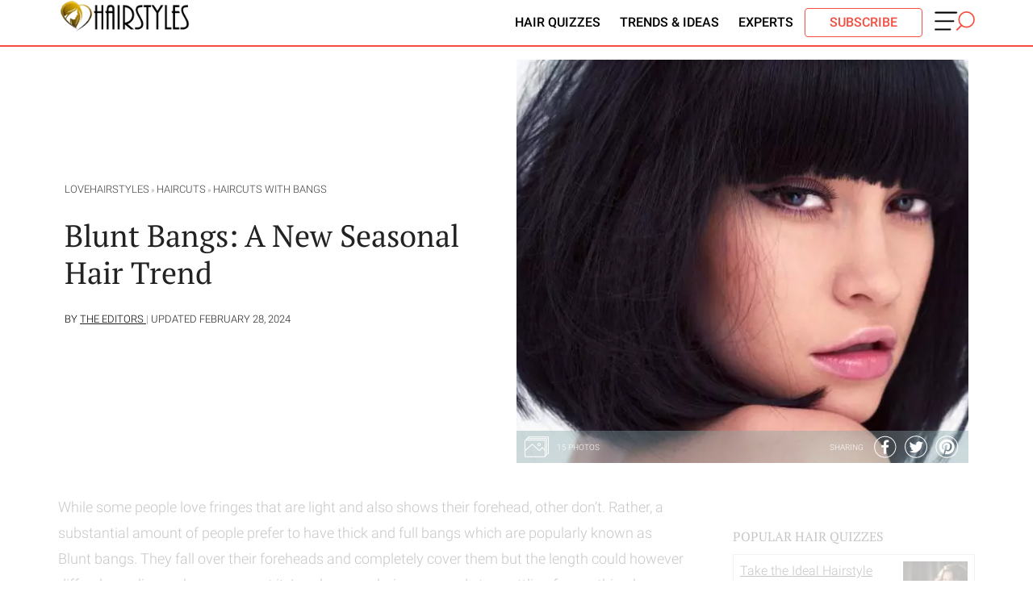

--- FILE ---
content_type: text/html; charset=UTF-8
request_url: https://lovehairstyles.com/blunt-bangs/
body_size: 39436
content:
<!doctype html>
<html lang="en-US">

<head>
    <meta charset="UTF-8">
    <meta name="viewport" content="width=device-width, initial-scale=1">
    <meta name="p:domain_verify" content="4b3cf63f93a02c7a27eb1931b7ba7d8d" />
    <link rel="profile" href="http://gmpg.org/xfn/11">
    <meta name='robots' content='index, follow, max-image-preview:large, max-snippet:-1, max-video-preview:-1' />

	<!-- This site is optimized with the Yoast SEO Premium plugin v24.7 (Yoast SEO v26.6) - https://yoast.com/wordpress/plugins/seo/ -->
	<title>Blunt Bangs To Make Your Face Look Smoother</title>
	<meta name="description" content="Everyone has different facial features, so it&#039;s important to get blunt bangs that complement them. Discover what bangs with blunt cuts go well with your face shape and how you can combine them with different hairstyles." />
	<link rel="canonical" href="https://lovehairstyles.com/blunt-bangs/" />
	<meta property="og:locale" content="en_US" />
	<meta property="og:type" content="article" />
	<meta property="og:title" content="Blunt Bangs: A New Seasonal Hair Trend" />
	<meta property="og:description" content="Everyone has different facial features, so it&#039;s important to get blunt bangs that complement them. Discover what bangs with blunt cuts go well with your face shape and how you can combine them with different hairstyles." />
	<meta property="og:url" content="https://lovehairstyles.com/blunt-bangs/" />
	<meta property="og:site_name" content="Love Hairstyles" />
	<meta property="article:publisher" content="https://www.facebook.com/LHairstyles" />
	<meta property="article:author" content="https://www.facebook.com/LHairstyles/" />
	<meta property="article:published_time" content="2024-02-27T16:11:37+00:00" />
	<meta property="article:modified_time" content="2024-02-28T11:15:13+00:00" />
	<meta property="og:image" content="https://lovehairstyles.com/wp-content/uploads/2023/01/tp-blunt-bangs.jpg" />
	<meta property="og:image:width" content="1200" />
	<meta property="og:image:height" content="800" />
	<meta property="og:image:type" content="image/jpeg" />
	<meta name="author" content="The Editors" />
	<meta name="twitter:card" content="summary_large_image" />
	<meta name="twitter:label1" content="Written by" />
	<meta name="twitter:data1" content="The Editors" />
	<meta name="twitter:label2" content="Est. reading time" />
	<meta name="twitter:data2" content="10 minutes" />
	<script type="application/ld+json" class="yoast-schema-graph">{"@context":"https://schema.org","@graph":[{"@type":"Article","@id":"https://lovehairstyles.com/blunt-bangs/#article","isPartOf":{"@id":"https://lovehairstyles.com/blunt-bangs/"},"author":{"name":"The Editors","@id":"https://lovehairstyles.com/#/schema/person/28822620bbc82bba8fe0b25165a325fe"},"headline":"Blunt Bangs: A New Seasonal Hair Trend","datePublished":"2024-02-27T16:11:37+00:00","dateModified":"2024-02-28T11:15:13+00:00","mainEntityOfPage":{"@id":"https://lovehairstyles.com/blunt-bangs/"},"wordCount":1427,"publisher":{"@id":"https://lovehairstyles.com/#organization"},"image":{"@id":"https://lovehairstyles.com/blunt-bangs/#primaryimage"},"thumbnailUrl":"https://lovehairstyles.com/wp-content/uploads/2023/01/tp-blunt-bangs.jpg","articleSection":["Haircuts","Haircuts With Bangs"],"inLanguage":"en-US"},{"@type":"WebPage","@id":"https://lovehairstyles.com/blunt-bangs/","url":"https://lovehairstyles.com/blunt-bangs/","name":"Blunt Bangs To Make Your Face Look Smoother","isPartOf":{"@id":"https://lovehairstyles.com/#website"},"primaryImageOfPage":{"@id":"https://lovehairstyles.com/blunt-bangs/#primaryimage"},"image":{"@id":"https://lovehairstyles.com/blunt-bangs/#primaryimage"},"thumbnailUrl":"https://lovehairstyles.com/wp-content/uploads/2023/01/tp-blunt-bangs.jpg","datePublished":"2024-02-27T16:11:37+00:00","dateModified":"2024-02-28T11:15:13+00:00","description":"Everyone has different facial features, so it's important to get blunt bangs that complement them. Discover what bangs with blunt cuts go well with your face shape and how you can combine them with different hairstyles.","breadcrumb":{"@id":"https://lovehairstyles.com/blunt-bangs/#breadcrumb"},"inLanguage":"en-US","potentialAction":[{"@type":"ReadAction","target":["https://lovehairstyles.com/blunt-bangs/"]}]},{"@type":"ImageObject","inLanguage":"en-US","@id":"https://lovehairstyles.com/blunt-bangs/#primaryimage","url":"https://lovehairstyles.com/wp-content/uploads/2023/01/tp-blunt-bangs.jpg","contentUrl":"https://lovehairstyles.com/wp-content/uploads/2023/01/tp-blunt-bangs.jpg","width":1200,"height":800,"caption":"Blunt Bangs: A New Seasonal Hair Trend"},{"@type":"BreadcrumbList","@id":"https://lovehairstyles.com/blunt-bangs/#breadcrumb","itemListElement":[{"@type":"ListItem","position":1,"name":"HairStyles","item":"https://lovehairstyles.com/"},{"@type":"ListItem","position":2,"name":"Haircuts","item":"https://lovehairstyles.com/hair-cuts/"},{"@type":"ListItem","position":3,"name":"Haircuts With Bangs","item":"https://lovehairstyles.com/hair-cuts/haircuts-with-bangs/"},{"@type":"ListItem","position":4,"name":"Blunt Bangs: A New Seasonal Hair Trend"}]},{"@type":"WebSite","@id":"https://lovehairstyles.com/#website","url":"https://lovehairstyles.com/","name":"Love Hairstyles","description":"Latest Hairstyles and Haircuts for Women","publisher":{"@id":"https://lovehairstyles.com/#organization"},"potentialAction":[{"@type":"SearchAction","target":{"@type":"EntryPoint","urlTemplate":"https://lovehairstyles.com/?s={search_term_string}"},"query-input":{"@type":"PropertyValueSpecification","valueRequired":true,"valueName":"search_term_string"}}],"inLanguage":"en-US"},{"@type":"Organization","@id":"https://lovehairstyles.com/#organization","name":"LoveHairStyles","url":"https://lovehairstyles.com/","logo":{"@type":"ImageObject","inLanguage":"en-US","@id":"https://lovehairstyles.com/#/schema/logo/image/","url":"https://lovehairstyles.com/wp-content/uploads/2016/11/love-hairstyle-logo-87.jpg","contentUrl":"https://lovehairstyles.com/wp-content/uploads/2016/11/love-hairstyle-logo-87.jpg","width":97,"height":87,"caption":"LoveHairStyles"},"image":{"@id":"https://lovehairstyles.com/#/schema/logo/image/"},"sameAs":["https://www.facebook.com/LHairstyles","https://www.instagram.com/hairstyles.page/","https://www.pinterest.ca/love_hairstyles/_created/","https://www.youtube.com/playlist?list=PLFmXiQh2YdwT2RpWCdFd6yaKz6_nRoZKa"]},{"@type":"Person","@id":"https://lovehairstyles.com/#/schema/person/28822620bbc82bba8fe0b25165a325fe","name":"The Editors","description":"At the core of LoveHairstyles.com beats the heart of an extraordinary team of editors, each a shining star in their own right. Together, they create a diverse and dedicated group of professionals, bound by their unyielding commitment to the art of content curation. Their combined expertise forms the bedrock of every article, tutorial, and feature they carefully craft, guaranteeing that LoveHairstyles.com remains a peerless haven for all things related to hair, beauty, and beyond. With a keen eye for detail, our editors dive deep into the essence of every subject they explore. They unravel trends, uncover hidden treasures, and distill information into a format that not only educates but also enchants. It is this meticulous dedication to precision that elevates LoveHairstyles.com's content, ensuring that each piece is a tapestry of knowledge, motivation, and style. Meet Our Editors: Ellen Maistrenko In 2016, Ellen embarked on her journalism career, fervently seeking and delivering valuable content to empower women in their style transformations. Her dedication led her to ascend to the role of Editor-in-Chief at Lovehairstyles.com. Through the years, she honed an impressive expertise in the realm of hair, haircuts, and hairstyles, immersing herself in thousands of articles and countless hours of technique exploration. Vira Melnyk Vira, a dedicated beauty influencer, channels her passion into an all-encompassing beauty blog with a special focus on hair. When she joined our LoveHairStyles team in 2018, it felt like a stroke of luck. While her enthusiasm for hair care shines through, she also keeps a keen eye on the latest trends in cutting, styling, coloring, and other hair-related topics, ensuring our broad audience receives the very best. Anastasia Granich Anastasia Granich, a cherished member of the Lovehairstyles team, views hair care as an overlooked art form. With a keen eye on the latest trends, she delights in imparting her expertise. Read more about us here.","sameAs":["https://lovehairstyles.com","https://www.facebook.com/LHairstyles/","https://www.instagram.com/hairstyles.page/","https://www.pinterest.com/love_hairstyles/"],"url":"https://lovehairstyles.com/author/the-editors/"}]}</script>
	<!-- / Yoast SEO Premium plugin. -->


<link rel="alternate" type="application/rss+xml" title="Love Hairstyles &raquo; Feed" href="https://lovehairstyles.com/feed/" />
<link rel="alternate" type="application/rss+xml" title="Love Hairstyles &raquo; Comments Feed" href="https://lovehairstyles.com/comments/feed/" />
<style id='wp-img-auto-sizes-contain-inline-css' type='text/css'>
img:is([sizes=auto i],[sizes^="auto," i]){contain-intrinsic-size:3000px 1500px}
/*# sourceURL=wp-img-auto-sizes-contain-inline-css */
</style>
<link rel='stylesheet' id='quiz-maker-css' href='https://lovehairstyles.com/wp-content/plugins/quiz-maker/public/css/quiz-maker-public.css?ver=21.7.9' type='text/css' media='all' />
<link rel="https://api.w.org/" href="https://lovehairstyles.com/wp-json/" /><link rel="alternate" title="JSON" type="application/json" href="https://lovehairstyles.com/wp-json/wp/v2/posts/74192" /><meta name="cdp-version" content="1.5.0" /><link rel="icon" href="https://lovehairstyles.com/wp-content/uploads/2016/11/love-hairstyle-favicon.png" sizes="32x32" />
<link rel="icon" href="https://lovehairstyles.com/wp-content/uploads/2016/11/love-hairstyle-favicon.png" sizes="192x192" />
<link rel="apple-touch-icon" href="https://lovehairstyles.com/wp-content/uploads/2016/11/love-hairstyle-favicon.png" />
<meta name="msapplication-TileImage" content="https://lovehairstyles.com/wp-content/uploads/2016/11/love-hairstyle-favicon.png" />
		<style type="text/css" id="wp-custom-css">
			li#menu-item-86210 a {
  color: #fff !important;
  background-color: #f74a41;
  padding: 5px 30px;
  border-radius: 45px;
  margin: 10px 0;
}
table.pros {
    margin-top: 31px;
		border-spacing: inherit;
    border: 1px solid #000;
		border-right: 0;
		width: 100%
}
.pros td, tr, th {
    
    text-align: start;
    vertical-align: top;
	  padding: 8px;
		border-right: 1px solid #000;
		border-top: 1px solid ;
		width: 50%;
}
.pros th {
    background-color: #f74a41;
    color: #fff;
    font-size: 16px;
    font-weight: 600;
		padding-left: 10px;
		line-height: 0.8;
		border-top: 0;
}
.column-container {
    border: 1px solid;
    margin-top: 20px;
    padding: 10px;
}

.column-container h3 {
    margin: 0 !important;
}
.column-container p.column-title {
    font-weight: 900;
    font-size: 1rem;
    margin: -10px;
    color: #fff;
    background-color: #f74a41;
    padding: 10px !important;
}

.column-container p {
    font-size: 0.9rem;
}
blockquote {
	font-style: italic;
	font-weight: 500;
	font-size: 18px;
	background: #fbe6e4;
	border-radius: 10px;
	padding: 15px;
}
a.buy-now-button {
    margin-left: calc(50% - 90px);
}
#menu-sidebar-menu li.menu-item-has-children:after {
    content: ">";
    position: absolute;
    right: 16px;
		top: 2px;
		font-weight: 600;
}
#menu-sidebar-menu li.menu-item-has-children:hover:after {
		color: #ffff;
}
li.menu-item-has-children:has(ul.sub-menu:not([style*="display: none"])):after {
    transform: rotate(90deg); 
}
li.menu-item-has-children:has(ul.sub-menu:not([style*="display: block"])):after {
    transform: none; 
}
.menu-sidebar-inner .menu li:hover {
    background-color: #f74e41;
    color: white;
}
.wrp__infographic.tac {
  position: relative;
}
.wrp__infographic .btn__open{
  display: flex !important;
  align-items: center;
  justify-content: center;
  position: absolute;
  bottom: 35px;
  left: 50%;
  transform: translateX(-50%);
  min-width: 160px;
  height: 48px;
  padding: 12px 5px;
  font-weight: 800;
  font-family: 'Pathway Gothic One', sans-serif;
  font-style: normal;
  font-size: 14px;
  letter-spacing: 0.2em;
  line-height: 18px;
  text-align: center;
  text-decoration: underline;
  color: #ffffff;
  cursor: pointer;
  background: rgba(0, 0, 0, 0.15);
  border: 1px solid #FFFFFF;
  z-index: 20;
}
.home .mb-container {background: transparent !important; padding: 50px 0 !important;}
.home .home-page-mk-v2 {background: #fbe6e4; overflow: hidden; }
.home .mb-container .mb-image {width: 40%; min-height: 450px;}
.home .mb-container  .mb-content  {width: 60% !important; justify-content: center !important; padding: 0 0 0 12% !important;}
.home .bp-grid1-v3.bp-grid1-v2  .mb-container .mb-image {width: 45%; min-height: 450px; 
/* 	background-size: cover;  */
	background-position: top center; border-radius: 10px;}
.home .bp-grid1-v3.bp-grid1-v2 .mb-container  .mb-content {width: 55% !important; padding: 0 0 0 7% !important;}
.home .bp-grid1-v3.bp-grid1-v2 .mb-container  .mb-content p {width: 100%;     max-width: 100% !important;}
.mb-content-text {padding: 20px 0 5px}
.mb-content-text h1 {      font-family: 'PT Serif', serif !important;
    font-size: 70px !important;
    max-width: 550px; line-height: 1em;
    margin-left: -10px;}
.mb-content p {
    font-size: 23px !important;
    max-width: 500px !important;
}
#page + .bp-grid1-v2  {padding-top: 100px; margin-top: 50px;}
.home .mb-button {
    padding: 12px 35px !important;
    color: #f74e41;
      border: 2px solid #f74e41;
    border-radius: 4px; background: transparent;
    font-weight: 400 !important; 
  
}
.mb-content-text h1 {margin: 0}
.mk-6 {float: left;}
.btn-s {color: #fff; float: left;    margin: 12px 12px 12px 115px;}
.hiw-line {width: 100% !important;}
.bp-title span.rt-5 {font-size: 130px;}
.quiz-block {text-align: left;}
body li#menu-item-86210 a { color: #f74e41  !important;
      border: 1px solid #f74e41 !important;
    border-radius: 4px !important; background: transparent !important;
    font-weight: 400 !important; }
.home .mb-button.htq {font-size: 20px !important;}
.home .mb-button:hover, .mb-button.htq:hover {background: transparent; color: #f74e41;}
h2.quiz {    font-family: Roboto, Helvetica, sans-serif;
    font-size: 41px !important;
    letter-spacing: 3.1px;
    font-weight: 600;
    text-transform: uppercase;
    z-index: 2;
    margin: 0 0 50px !important;
    position: relative;}
.quiz-block {border: none !important}
.quiz-block .tr1  {margin-bottom: 12px !important; font-family: 'PT Serif', serif !important; color: #000 !important; padding: 10px 10px 15px 60px !important; font-weight: 600; background: url('/wp-content/uploads/2024/09/feedback.png') no-repeat top left; background-size: 45px;}
.quiz-block + .quiz-block .tr1 { background: url('/wp-content/uploads/2024/09/suggestion.png') no-repeat top left; background-size: 45px; }
.quiz-block + .quiz-block + .quiz-block .tr1 { background: url('/wp-content/uploads/2024/09/laugh.png') no-repeat top left; background-size: 45px; }
.quiz-block + .quiz-block + .quiz-block + .quiz-block .tr1 { background: url('/wp-content/uploads/2024/09/trending-topic.png') no-repeat top left; background-size: 45px; }
.quiz-block + .quiz-block + .quiz-block + .quiz-block + .quiz-block .tr1 { background: url('/wp-content/uploads/2024/09/puzzle.png') no-repeat top left; background-size: 45px; }
.quiz-block + .quiz-block + .quiz-block + .quiz-block + .quiz-block + .quiz-block h3 { background: url('/wp-content/uploads/2024/09/share.png') no-repeat top left; background-size: 45px; }
.mb-content .htq p {font-size: 17px !important; line-height: 1.7em !important;}
.home .mb-content-text.htq {padding-top: 0 !important}
.bp-grid1-v3.bp-grid1-v2 {padding-top: 50px !important}
.hiw-step h3 {margin-bottom: 12px !important; font-family: 'PT Serif', serif !important;    font-size: 1.17em !important; font-weight: bold !important;  }
@media (max-width: 768px) {
.custom-logo {
        margin-top: 9px!important;
        height: 30px!important;
    }
div.flex-nav {
        display: block !important;
    }
#menu-item-85969, #menu-item-85968, #menu-item-60619 {
		display:none!important;
	}
li#menu-item-86210 a {
	font-size:14px!important;
		padding: 5px 15px!important;
	}
	
	.mb-container {display: block !important;}
	.home .mb-container .mb-image, .home .mb-container .mb-content {width: 100% !important;     min-height: 300px;
    background-size: cover;}	.mb-content-text h1 {
       font-size: 40px !important;
    margin-left: 0;
}
	.home .mb-container .mb-content  {    padding: 20px 0 !important;}
	.quizzes-container, .hiw-steps {
		display: block  !important;}
		.quiz-block, .home .bp-grid1-v3.bp-grid1-v2 .mb-container .mb-content, .hiw-step {width: 100%  !important; padding: 20px 0 !important}
	.bp-title span.rt-5 {
    font-size: 35px;
}
	.btn-s {         margin: 13px 0 0 30px;}
	.home .mb-container {    padding: 0px 0 !important;
}

	.mb-content p {
		font-size: 18px !important;}
	.hiw-line {display: none !important}
	p.quiz {
		font-size: 30px !important;    margin: -30px 0 0 !important;}
	.footer-first-line img {padding-right: 0 !important
}
	footer.site-footer {padding-top: 25px;}
}		</style>
		
    <style>.link{display:none}.social-links{z-index:99;top:15px;margin-top:0;text-align:left;width:51px;left:15px;overflow:hidden;height:13px;background-image:url(/wp-content/themes/thegm/img/pinit.svg);background-repeat:no-repeat;background-size:contain;padding:10px;border:4px solid #f70d18;border-radius:999px;background-color:#f70d18;display:block;position:absolute;background-position:center}.msw{text-indent:-9999px;width:50px;display:block;height:28px;float:right;margin-top:11px;background-size:contain;background-repeat:no-repeat;background-image:url("data:image/svg+xml,%3Csvg xmlns='http://www.w3.org/2000/svg' viewBox='0 0 726.59 350.31'%3E%3Cdefs%3E%3Cstyle%3E.cls-1%7Bfill:%23000;stroke:%23000;%7D.cls-1,.cls-2,.cls-3%7Bstroke-miterlimit:10;%7D.cls-1,.cls-3%7Bstroke-width:6px;%7D.cls-2%7Bfill:none;stroke-width:25px;%7D.cls-2,.cls-3%7Bstroke:%23f74e41;%7D.cls-3%7Bfill:%23f74e41;%7D%3C/style%3E%3C/defs%3E%3Cg id='Layer_2' data-name='Layer 2'%3E%3Cg id='Layer_1-2' data-name='Layer 1'%3E%3Cg id='Layer_2-2' data-name='Layer 2'%3E%3Cg id='img-menu'%3E%3Cpath class='cls-1' d='M19.53,36.4H390.15c9.2,0,16.53-5.5,16.53-12.3s-7.43-12.3-16.53-12.3H19.53C10.34,11.8,3,17.3,3,24.1S10.34,36.4,19.53,36.4ZM17.3,190.8H337.79c7.89,0,14.3-5.5,14.3-12.3s-6.41-12.3-14.3-12.3H17.3C9.41,166.2,3,171.7,3,178.5S9.31,190.8,17.3,190.8ZM14.88,341.1H281.34a12.31,12.31,0,0,0,0-24.6H14.88a12.31,12.31,0,0,0,0,24.6Z'/%3E%3Ccircle class='cls-2' cx='576.79' cy='149.8' r='137.3'/%3E%3C/g%3E%3C/g%3E%3Cpath class='cls-3' d='M409.77,346.52l86.16-85.37c2.13-2.12.11-7.77-4.51-12.65s-10.06-7.15-12.19-5l-86.15,85.34c-2.13,2.11-.11,7.76,4.5,12.65S407.64,348.64,409.77,346.52Z'/%3E%3C/g%3E%3C/g%3E%3C/svg%3E");cursor:pointer}.wf3__modal.modal__author .wrp__modal{width:360px;max-width:calc(100% - 48px);position:absolute;left:50%;top:50%;transform:translate(-50%,-50%);margin:0 auto}.wf3__modal .modal__content.modal__content_author{background:#fffdfa}.wf3__modal .modal__content.modal__content_author .modal__close__btn{position:absolute;top:24px;right:24px;z-index:10;padding:0;cursor:pointer}.author__box{display:flex;flex-wrap:wrap}.author__box .author__box-link{display:flex}.author__box .author__box-image{margin-right:16px}.author__box .author__box-img{width:72px;height:72px;border-radius:50%}.author__box .author__box-info{flex:0 0 calc(100% - 88px);max-width:calc(100% - 88px)}.author__box .author__box-title{font-family:'PT Serif',serif;font-style:normal;font-weight:400;font-size:18px;line-height:22px;color:#051c2c;margin-top:25px;text-overflow:ellipsis;white-space:nowrap;overflow:hidden;padding-right:24px}.author__box .author__box-socials{display:flex;align-items:center}.author__box .author__box-socials a{margin-right:16px}.author__box .author__box-socials a svg path{transition:.3s ease-in-out}.author__box .author__box-socials a:hover svg path{fill:#f74e41}.author__box .author__box-text{font-family:inherit;font-style:normal;font-weight:300;font-size:13px;line-height:20px;color:#3d3f41;flex:0 0 100%;max-width:100%;margin-top:16px;text-transform:none}.wf3__modal{position:fixed;top:0;left:0;z-index:99999;display:none;width:100%;height:100%;overflow-x:hidden;overflow-y:auto;outline:0;background:rgba(0,0,0,.5)}.wf3__modal .modal__close__btn{position:absolute;top:20px;right:10px;z-index:10;padding:10px;cursor:pointer}.wf3__modal .wrp__modal{width:100%;max-width:90%;margin:50px auto;transition:opacity 2s}.wf3__modal .modal__content{padding:24px;background:#e8ebe4;transform:translate(0,-50px);transition:transform .5s}.wf3__modal.show .modal__content{transform:translate(0,0)}.fade{transition:opacity .3s}.fade:not(.show){opacity:0}.modal__content{position:relative;border-radius:8px}.modal__body .sub__title,.modal__body p{font-style:normal;font-weight:300;font-size:16px;line-height:24px;color:#3d3f41;margin:0;padding-bottom:8px;padding-right:30px}@media (min-width:768px){.wf3__modal .wrp__modal{max-width:700px}}@media (min-width:1024px){.modal__body .sub__title,.modal__body p{font-size:18px;line-height:28px}}div.ya-share2__container_color-scheme_whiteblack .ya-share2__item_service_twitter .ya-share2__icon{background-image:url("data:image/svg+xml;charset=UTF-8,%3csvg fill='%23ffffff' xmlns='http://www.w3.org/2000/svg' xmlns:xlink='http://www.w3.org/1999/xlink' x='0px' y='0px' viewBox='0 0 702.6 698.7' style='enable-background:new 0 0 702.6 698.7;' xml:space='preserve'%3e%3cpath d='M678.4,361.1c-1.6,47.7-15.8,104-47.9,155.1c-17.2,27.4-37.5,52.3-62.3,73.2c-25.4,21.4-52.9,39.9-83.6,53 c-38.3,16.3-78.2,25.6-119.9,27.8c-18.8,1-37.5,0.4-56-3.2c-21-4.1-42.1-8.2-62.6-14.3c-33.5-9.9-63.6-26.8-91.7-47.5 c-15.8-11.6-30.4-24.4-43.7-38.7c-21.4-23.1-39.3-48.5-53.4-76.8c-13.5-27.2-22.1-56-27.9-85.6c-7.3-37.7-7.1-75.4,0.6-113.1 c6-29.3,14.6-57.7,28.3-84.5c15.1-29.6,34.6-56,57.6-79.9c17.3-18,37.1-32.9,57.9-46.5c28.8-18.8,60.1-32.1,93.4-40.5 C305,30,343.2,25.4,382,29.8c49.8,5.6,97.1,19.3,140.1,45.9c27.9,17.3,53.5,37.5,75.2,62.2c28.8,32.7,51.3,69.3,64.5,111 C672,281.4,678.7,314.6,678.4,361.1z M655.3,354c-0.1-52.8-11.7-99.4-34.9-142.9c-12.8-23.9-28.5-45.7-47.3-65.3 c-18.3-19.1-38.6-35.8-61.2-49.4c-30.6-18.4-63.3-31.5-98.4-38.7c-34.8-7.1-69.7-8-104.8-3.4c-27,3.5-53.1,10.6-78.2,21.5 c-30.3,13.2-58.2,30.1-82.9,52.1c-18.5,16.6-35,35.1-49,55.7c-31.2,46.2-48.3,97.2-50.6,152.9c-1.7,42.6,5.4,83.8,21.7,123.4 c23.4,56.8,60.7,102.1,111.7,136.2c45.7,30.5,96.2,47,150.9,50.6c34.1,2.2,67.7-1.2,100.7-10.1c39.8-10.8,76-29,108.5-54.4 c33.4-26.1,59.9-58,79.8-95.4C643.8,444.1,654.4,398.6,655.3,354z'/%3e%3cpath d='M157.4,480.6c43.9,3.9,83.9-6.3,119.7-33.5c-36.7-4.2-62.4-22.4-76.4-58c12.3,1.1,23.3,2,34.3-1.4 c-39.3-12.9-61-39.3-64-80.4c11.7,3.3,22.9,6.5,34.1,9.6c0.5-0.5,0.9-1,1.4-1.5c-35.2-30.4-43.9-66.3-23.9-109.1 c5.7,6,10.4,11.4,15.4,16.4c28.7,28.2,62.2,48.1,100.8,59.6c17.1,5.1,34.6,7.9,52.3,9.5c4.4,0.4,4.6-1.7,4-5.1 c-3.5-21.4,0.7-41.2,12.9-59c13.8-20,33-32.1,57.1-35.7c27.1-4,50.6,3.8,70.6,22.3c2.3,2.1,4.4,2.7,7.6,1.8c15.2-4,30-8.6,43.7-16.4 c0.9-0.5,1.8-0.8,3.6-1.5c-5.9,18.3-17.8,31.2-32,42.5c0.3,0.5,0.6,1,0.8,1.6c6.9-1.5,13.9-2.6,20.8-4.5c7-1.9,13.8-4.5,21.5-7.1 c-3,4.2-5.3,8.3-8.4,11.4c-8.8,8.8-17.8,17.5-27.1,25.8c-3.4,3-5,5.8-5,10.5c0.6,47.4-12.6,90.9-37.7,131 c-15.5,24.7-34.9,45.8-58.2,63.1c-29.1,21.6-61.8,35.2-97.5,41.2c-32.8,5.5-65.6,5.3-98.1-2.3c-22.5-5.2-43.9-13.2-64-24.7 c-2.9-1.7-5.9-3.3-8.9-4.9C157.1,481.4,157.3,481,157.4,480.6z'/%3e%3c/svg%3e") !important;background-color:unset !important}.ya-share2__item_service_twitter .ya-share2__icon{background-image:url("data:image/svg+xml,%3Csvg fill='%23DC7633' xmlns='http://www.w3.org/2000/svg' xmlns:xlink='http://www.w3.org/1999/xlink' width='200' zoomAndPan='magnify' viewBox='0 0 375 374.9999' height='200' preserveAspectRatio='xMidYMid meet' version='1.0'%3E%3Cdefs%3E%3Cpath d='M 7.09375 7.09375 L 367.84375 7.09375 L 367.84375 367.84375 L 7.09375 367.84375 Z M 7.09375 7.09375 ' fill='%23000000'%3E%3C/path%3E%3C/defs%3E%3Cg%3E%3Cpath d='M 187.46875 7.09375 C 87.851562 7.09375 7.09375 87.851562 7.09375 187.46875 C 7.09375 287.085938 87.851562 367.84375 187.46875 367.84375 C 287.085938 367.84375 367.84375 287.085938 367.84375 187.46875 C 367.84375 87.851562 287.085938 7.09375 187.46875 7.09375 ' fill-opacity='1' fill-rule='nonzero' fill='%23000000'%3E%3C/path%3E%3C/g%3E%3Cg transform='translate(85,75)'%3E%3Csvg xmlns='http://www.w3.org/2000/svg' viewBox='0 0 24 24' version='1.1' height='215' width='215'%3E%3Cpath d='M18.244 2.25h3.308l-7.227 8.26 8.502 11.24H16.17l-5.214-6.817L4.99 21.75H1.68l7.73-8.835L1.254 2.25H8.08l4.713 6.231zm-1.161 17.52h1.833L7.084 4.126H5.117z' fill='%23ffffff'%3E%3C/path%3E%3C/svg%3E%3C/g%3E%3C/svg%3E") !important;background-color:#000 !important}footer .col-9 p{margin-top:0}.left{text-align:left}.footer-second-line a{color:#fff;text-decoration:none;font-size:1em;text-transform:uppercase}.footer-third-line p{margin:0;color:#fff;font-size:.85em;text-align:center}.footer-second-line .col-9 .widget-wrapper{text-align:left;float:left;padding:0 .5em 0 0;box-sizing:border-box;width:25%}.footer-second-line .col-3 .textwidget{color:#fff;text-align:left}.widget-title{color:#fff;font-weight:700;border-bottom:1px solid #fff;font-size:.9em;display:inline-block;margin-bottom:6px}.footer-second-line .widget-wrapper{text-align:left}.footer-second-line .custom-html-widget{font-size:12px}footer p{font-size:.8rem;color:#ccc}footer p a{color:#ccc}@media (max-width:920px){.footer-second-line{padding:2em}.footer-third-line{padding-left:2em;padding-right:2em}}#footerSignup{background:#fff;color:#000;text-transform:uppercase;padding:8px 11px 6px;width:100%;font-family:alternate-gothic-no-3-d,Helvetica,Arial,Tahoma,Verdana,sans-serif;font-size:16px;text-align:center;font-weight:700;margin-top:13px;-webkit-appearance:none;border:0}@media (max-width:769px){.footer-second-line p{margin:0}.footer-third-line{padding:0 1em}.footer-second-line .col-9 .widget-wrapper{text-align:left;float:left;padding:0 .5em 0 0;box-sizing:border-box;width:50%;margin-top:30px}.footer-second-line{padding:1.5em 1em}}@media (min-width:769px){footer.site-footer{padding-top:20px}.footer-second-line{padding:0}}div.ya-share2__container_color-scheme_whiteblack .ya-share2__item_service_facebook .ya-share2__icon{background-image:url("data:image/svg+xml;charset=UTF-8,%3csvg fill='%23fff' xmlns='http://www.w3.org/2000/svg' xmlns:xlink='http://www.w3.org/1999/xlink' x='0px' y='0px' viewBox='0 0 719 700.7' style='enable-background:new 0 0 719 700.7;' xml:space='preserve'%3e%3cpath d='M681,349.3c-1.8,61.9-15.3,115.4-44.5,164.4c-22.8,38.1-51.9,70.7-88.3,96.7c-21.3,15.2-43.5,28.3-67.6,38.3 c-22.7,9.4-46.3,15.5-70.4,20.1c-21.9,4.2-43.9,6.1-66.1,5.3c-36.4-1.3-71.6-8.7-105.9-20.9c-38.1-13.5-72-34.5-102.4-60.9 c-31.3-27.1-56-59.6-74.9-96.4c-15.5-30.3-24.9-62.7-30.4-96.2C20.3,337.4,31,277.8,56.2,220.5c15-34,36.7-63.6,62.4-90.4 c17.3-18,37.1-32.9,57.9-46.5c16.6-10.9,34.2-20.1,52.6-27.3c25.4-10,51.8-16.8,78.7-20.7c13.9-2,28.1-3.7,42.1-3.7 c26.1,0,52.1,1.9,77.4,9c19,5.3,38.1,10.7,56.5,17.7c20.8,7.8,39.7,19.5,58,32.1c18.5,12.8,36.1,27,51.3,43.6 c18.2,19.8,34.2,41.2,47.5,64.6c18.9,33.3,29.8,69.3,36.2,106.8C679.6,321.6,680,338,681,349.3z M353.9,651.3c0-0.1,0-0.2,0-0.3 c1,0,2,0,3,0c26.5-0.8,52.7-3.8,78.3-10.9c32.2-8.9,62.2-22.4,90-41c34.9-23.4,63.7-52.9,86.3-88.4c28.3-44.4,43.2-93.1,45.8-145.4 c1.3-26.2-1.4-52.2-7.2-77.8c-7.3-31.9-19.5-61.9-36.8-89.6c-17.2-27.5-38.4-51.8-63.6-72.5c-22.8-18.8-47.7-34-74.8-45.6 C429.2,60.3,381.5,52.5,331.9,56c-27.5,2-54.4,7.1-80.4,16.4c-33.2,11.8-63.7,28.5-91.2,50.7c-30.4,24.6-55.2,54-73.9,88.3 c-20.4,37.3-32.3,77.1-35.3,119.7c-2.9,40.1,2,79.1,15.1,117c17.5,51.1,46.9,94.2,87.8,129.5c20.1,17.4,42.4,31.5,66.4,43 c30,14.4,61.4,23.7,94.3,27.7C327.6,649.9,340.8,650.4,353.9,651.3z'/%3e%3cpath d='M310.5,464.3c0-29.3-0.1-58.7,0.1-88c0-4.3-1.2-5.2-5.4-5.2c-18,0.2-36,0-54,0.1c-3.8,0-4.9-1.3-4.9-4.9 c0.1-21.3,0.1-42.7-0.1-64c0-4.1,1.9-4.7,5.2-4.7c18,0,36-0.2,54,0.2c4.6,0.1,5.2-1.4,5.1-5.3c-0.1-18.5-0.5-37,0.1-55.5 c0.7-22,6.7-42.5,21.2-59.5c12.9-15.1,29.4-24.3,48.9-27.9c19.3-3.7,38.8-2.5,58.2-1.3c6.5,0.4,12.9,1,19.4,1.3 c2.9,0.1,4.1,1.2,4,4.3c-0.1,19-0.1,38,0,57c0,3.6-1.4,4.5-4.7,4.5c-11.8-0.1-23.7-0.3-35.5,0.2c-6.4,0.3-13,1.1-19,3.3 c-9.8,3.5-15.3,11.6-15.7,21.8c-0.7,17.8-0.5,35.6-0.6,53.4c0,2.8,1.1,3.8,4.3,3.7c21.6-0.2,43.3-0.1,64.9-0.2c2.9,0,3.8,1.2,3.5,4 c-2.3,17.3-4.5,34.6-6.8,51.9c-0.5,4.1-1.2,8.2-1.5,12.4c-0.3,4-2.2,5.4-6.1,5.4c-17.8-0.1-35.6,0.2-53.4-0.1c-4.3-0.1-5,1.5-5,5.2 c0.1,19.8,0,39.7,0,59.5c0,33.8,0,67.6,0,101.4c0,5.3-0.2,10.7,0.1,16c0.3,4.8-1.8,6-6.2,6c-21.7-0.1-43.3-0.2-65,0 c-4.1,0-5.2-1.7-5.2-5.4c0.1-22.8,0.1-45.7,0.1-68.5c0-7,0-14,0-21C310.6,464.3,310.6,464.3,310.5,464.3z'/%3e%3c/svg%3e")}div.ya-share2__container_color-scheme_whiteblack .ya-share2__item_service_pinterest .ya-share2__icon{background-image:url("data:image/svg+xml;charset=UTF-8,%3csvg fill='%23ffffff' xmlns='http://www.w3.org/2000/svg' xmlns:xlink='http://www.w3.org/1999/xlink' x='0px' y='0px' viewBox='0 0 702.6 698.7' style='enable-background:new 0 0 702.6 698.7;' xml:space='preserve'%3e%3cpath d='M685.2,354.2c-0.7,38.2-8.9,78.7-24.7,117.7c-18.2,44.8-45.9,83-81.6,115.2c-35,31.6-75,55.2-120.3,69.1 c-36.3,11.1-73.5,17.6-111.7,16c-19.6-0.8-39.2-2.9-58.2-7.9c-18.4-4.9-36.9-10.1-54.8-16.6c-26-9.4-49.4-23.7-71.7-39.9 c-40-29-70.7-66-94.2-109.1c-16.6-30.4-26.3-63.3-32.3-97.2c-7.6-42.7-4.9-85,5.5-127.1c11.1-45.5,31.4-86.2,60.4-122.6 c26-32.7,57.7-58.8,93.8-79.8c33.9-19.8,70.7-31.5,109-38.4c32.6-5.9,65.4-6.6,98.3-1.5c28.5,4.4,56.4,11.3,83.1,22.3 c24.1,10,46.4,23.1,67.6,38.4c36.6,26.4,65.9,59.4,88.8,98.2c16.9,28.8,28.3,59.8,35.3,92.4C682.2,305.6,684.7,327.9,685.2,354.2z M661.6,351.8c0-4.7,0.2-9.3,0-14c-1.2-31.2-7.5-61.4-18.3-90.6c-9-24.3-21.3-47-36.4-68.1C589,154,567.8,132.1,543,113.6 c-32.8-24.4-68.9-42.1-108.6-52.1c-23.4-5.9-47.1-9.1-71.1-9.7c-21.3-0.5-42.5,1.8-63.5,5.7c-31.7,5.9-61.6,16.8-89.8,32.2 c-17.9,9.7-34.4,21.4-50.1,34.5c-28.3,23.8-51.3,51.8-69.1,84c-14.8,27-25.1,55.7-30.9,86.1c-7.9,41.2-7.4,82.2,2.2,122.9 c13,55.4,39.8,103.5,80.2,143.7c30.8,30.6,66.5,53.5,107.2,68.6c44.5,16.6,90.2,22.6,137.6,18.3c34.2-3.1,66.8-11.5,97.9-25.6 c31.3-14.2,59.6-33,84.4-56.9c23.4-22.5,42.8-47.8,58-76.4C650.3,446,661.3,400.2,661.6,351.8z'/%3e%3cpath d='M295.7,559.2c9.9-16.7,18.5-33,23.1-51.1c4.5-17.8,9.2-35.6,13.6-52.8c3.4,3,6.7,6,10.1,8.8c15.1,12.3,32.7,16.7,51.8,15.5 c29.1-1.9,53.4-13.8,73.1-35.2c21.7-23.7,32.7-52.2,36.9-83.5c1.6-11.5,2.3-23.2,2.1-34.8c-0.5-27.7-10.9-51.9-28.8-72.7 c-22.3-25.9-51-41.2-84.5-46.1c-43.1-6.3-84.4,0-121.7,23.7c-30.6,19.4-51.4,46.7-60.1,82.1c-7.3,29.5-4.9,58.2,10.4,85.1 c7,12.3,17.4,20.9,30.3,26.4c6.5,2.8,10.7,0.8,12.7-5.9c1.8-6.1,3.3-12.2,4.7-18.4c1.1-4.8-1.8-8.3-4.6-11.6 c-6.2-7.3-10.3-15.6-11.9-25c-4-22.4-0.9-43.8,9.7-63.9c17.3-33,45-51.4,81.6-56.2c21.1-2.8,42-1.3,61.6,7.8 c27.8,12.8,43.2,34.9,45.7,65.3c2.5,30.6-2.8,60-17.1,87.5c-7,13.4-16.4,24.6-29.7,32.2c-16.7,9.6-36.5,7.6-49.3-5.1 c-8.7-8.6-10.8-19.3-8-30.4c4.5-17.9,10.4-35.4,15.3-53.2c3-10.7,4.9-21.5,3.4-32.9c-2.7-20.2-24.9-30.7-44.2-21.4 c-14,6.7-21.4,18.6-25.4,32.9c-4.8,17.5-2.9,34.6,3,51.5c0.7,2,0.9,4.6,0.4,6.7c-9.4,40.3-19.4,80.5-28.4,121 c-2.4,10.9-2.1,22.5-3,33.7c-0.2,3.3,0,6.6,0,10.7c-2.2-0.9-4-1.6-5.7-2.4c-28-12.5-51.9-30.8-72-53.6 c-26.5-30.1-44-64.8-51.1-104.6c-7.5-41.9-3.4-82.6,13-121.9c12.4-29.8,30.7-55.5,54.6-77.3c25-22.7,53.3-39.4,85.7-48.5 c15.4-4.3,31.5-6.8,47.4-8.8c22.8-2.9,45.5-0.6,67.8,4.7c44.5,10.5,82.6,32.4,113.6,66c31.6,34.3,50.5,74.8,55.9,121.3 c4.9,42.3-2.2,82.4-21.1,120.6c-21.3,43.1-53.6,75.6-95.9,97.8c-41.8,22.1-86.6,29.7-133.5,23.4c-9-1.2-17.9-3.5-26.8-5.4 C298.9,560.8,297.6,560,295.7,559.2z'/%3e%3c/svg%3e")}#ftwp-postcontent .cut-off-ad.cut-off-ad--styles.first-post-ad{padding-right:0;position:relative;padding-top:65%;background:inherit}.wrp-first-post-ad{position:absolute;top:0;left:0;right:0;margin:0 auto}@font-face{font-display:fallback;font-family:ftwp-icon;src:url("/wp-content/themes/thegm/fonts/icons.eot?45335921");src:url("/wp-content/themes/thegm/fonts/icons.eot?45335921#iefix") format("embedded-opentype"),url("/wp-content/themes/thegm/fonts/icons.woff2?45335921") format("woff2"),url("/wp-content/themes/thegm/fonts/icons.woff?45335921") format("woff"),url("/wp-content/themes/thegm/fonts/icons.ttf?45335921") format("truetype"),url("/wp-content/themes/thegm/fonts/icons.svg?45335921#fontello") format("svg")}@-webkit-keyframes ftwpFadeIn{from{opacity:0;visibility:hidden}to{opacity:1;visibility:visible}}@keyframes ftwpFadeIn{from{opacity:0;visibility:hidden}to{opacity:1;visibility:visible}}@-webkit-keyframes ftwpFadeOut{from{opacity:1;visibility:visible}to{opacity:0;visibility:hidden}}@keyframes ftwpFadeOut{from{opacity:1;visibility:visible}to{opacity:0;visibility:hidden}}@-webkit-keyframes ftwpZoomIn{0%{-webkit-transform:scale(0);-ms-transform:scale(0);transform:scale(0);visibility:hidden;opacity:0}20%{opacity:0}30%{opacity:1}100%{-webkit-transform:scale(1);-ms-transform:scale(1);transform:scale(1);visibility:visible;opacity:1}}@keyframes ftwpZoomIn{0%{-webkit-transform:scale(0);-ms-transform:scale(0);transform:scale(0);visibility:hidden;opacity:0}20%{opacity:0}30%{opacity:1}100%{-webkit-transform:scale(1);-ms-transform:scale(1);transform:scale(1);visibility:visible;opacity:1}}@-webkit-keyframes ftwpZoomOut{0%{-webkit-transform:scale(1);-ms-transform:scale(1);transform:scale(1);visibility:visible;opacity:1}50%{opacity:1}80%{opacity:.3}100%{-webkit-transform:scale(0);-ms-transform:scale(0);transform:scale(0);visibility:hidden;opacity:0}}@keyframes ftwpZoomOut{0%{-webkit-transform:scale(1);-ms-transform:scale(1);transform:scale(1);visibility:visible;opacity:1}50%{opacity:1}80%{opacity:.3}100%{-webkit-transform:scale(0);-ms-transform:scale(0);transform:scale(0);visibility:hidden;opacity:0}}@-webkit-keyframes ftwpHide{from{visibility:visible}to{visibility:hidden}}@keyframes ftwpHide{from{visibility:visible}to{visibility:hidden}}@-webkit-keyframes ftwpShow{0%,99%{visibility:hidden}100%{visibility:visible}}@keyframes ftwpShow{0%,99%{visibility:hidden}100%{visibility:visible}}@-webkit-keyframes ftwpTargetHint{0%,100%{opacity:0}50%{opacity:1}}@keyframes ftwpTargetHint{0%,100%{opacity:0}50%{opacity:1}}div{box-sizing:border-box}.fsl-list li{display:inline-block;vertical-align:middle;margin:0}.fsl-list li a{display:block;height:30px;width:30px;background:url(https://lovehairstyles.com/wp-content/themes/thegm/img/new_social_icons.png) no-repeat;opacity:1}.fsl-list li.fb a{background-position:0 0}div#menu-sidebar{position:fixed;z-index:9999;background:rgba(0,0,0,.4);width:100%;height:100%;top:0;left:0;right:0;bottom:0;cursor:url(https://lovehairstyles.com/wp-content/themes/thegm/img/close2.png) 16 16,pointer;visibility:hidden;opacity:0;-webkit-transition:.3s;-o-transition:.3s;transition:.3s}.menu-sidebar-inner{text-align:center;position:absolute;width:250px;left:-250px;top:0;bottom:0;height:100vh;padding:10px 0;overflow-y:auto;overflow-x:hidden;cursor:default;-webkit-transition:.3s;-o-transition:.3s;transition:.3s;background-color:#fff}.menu-sidebar-inner img{max-height:70px;width:auto}.menu-sidebar-inner .menu{padding:0}.menu-sidebar-inner .menu li{list-style:none}.menu-sidebar-inner .menu li a{display:block;color:#000;text-transform:uppercase;padding:0 10px;font-size:1em;line-height:2;text-decoration:none;text-align:left;cursor:pointer;font-weight:400}.menu-sidebar-inner .menu li a:hover{background:#f74e41;color:#fff}.menu-sidebar-inner .search-form{padding:0 10px 25px}.menu-sidebar-inner .search-form .screen-reader-text,.menu-sidebar-inner .search-form .search-submit{display:none}.menu-sidebar-inner .search-form .search-field{display:block;width:100%;border:1px solid grey;padding:7px;box-sizing:border-box}body.menu-active div#menu-sidebar{visibility:visible;opacity:1}body.menu-active .menu-sidebar-inner{left:0}.textwidget small{color:#fff}.fsl-list{padding:0;margin:10px 0 15px -10px}.fsl-list li a:hover{opacity:1}.fsl-list li.pin a{background-position:-40px 0}.fsl-list li.ins a{background-position:-80px 0}#menu-sidebar .menu-item-has-children .sub-menu{display:none}#menu-sidebar .menu-item-has-children:hover .sub-menu{margin-top:0}#menu-sidebar ul.fsl-list{margin-left:5px}#menu-sidebar ul.fsl-list li{background-color:#f74e41;padding:5px 5px 5px 0}article,aside,div,main{box-sizing:border-box}.search-modal{position:absolute;width:200px;right:0;display:none}.flex-header .search{position:relative}.flex-header .search .screen-reader-text,.flex-header .search .search-submit{display:none}input.search-field{display:block;width:100%;border:1px solid #680d3a;padding:7px;box-sizing:border-box;border-top:0}.article_holder,article,aside,div,main{box-sizing:border-box}body,html{height:100%;width:100%;margin:0;padding:0;left:0;top:0;font-size:100%}*{font-family:Roboto,Helvetica,sans-serif;font-weight:300;line-height:1.5;color:#222}h1{font-size:2.5rem}h2{font-size:2rem}h3{font-size:1.375rem}p{font-size:1.125rem;font-weight:200;line-height:1.8}.row{position:relative;width:100%}.row [class^=col]{float:left;margin:.5rem 2%;min-height:.125rem}.col-12,.col-3,.col-9{width:96%}.row::after{content:"";display:table;clear:both}#main>article:after{content:'';display:table;clear:both}@media only screen and (min-width:45em){.col-3{width:21%}.col-9{width:71%}.col-12{width:96%}}header.site-header{width:100%;text-align:center;z-index:102;-webkit-appearance:none;left:0;top:0;color:#fff;text-transform:uppercase}header.site-header nav{color:#fff}h1,h2,h3{font-family:'PT Serif',serif;font-weight:500}footer.site-footer{text-align:center;padding-bottom:100px;background-color:#000}header.site-header nav ul{margin:0;padding:0}header.site-header nav ul li{list-style:none;display:inline-block}header.site-header nav ul li a{color:#000;text-decoration:none;display:block;position:relative;font-family:Roboto,serif;font-weight:400;padding:11px 6px}header.site-header nav ul li a:hover{text-decoration:underline;color:#fff;background-color:#f74a41}.site-content{width:100%;clear:both;overflow:hidden}aside{width:300px;float:right;padding:1em 0}.inner-header-container{height:500px;position:relative;overflow:hidden;margin-bottom:.3em}.inner-header-container img.wp-post-image{position:absolute;width:100%;height:auto;z-index:1;top:50%;margin-top:-250px}.title-container{bottom:-5px;position:absolute;left:0;width:100%;}.inner-header-container .publisher{width:25%;float:right;z-index:1000;text-align:center}.breadcrumbs,.entry-meta-details span{color:#000}.breadcrumbs a{text-decoration:none;text-transform:uppercase;color:#000;font-size:.8em}.entry-meta-details{color:#888;font-size:.8em;padding:10px 0 0;margin:0;text-transform:uppercase}.title-container,header.entry-header .entry-meta,main#main .entry-content{padding:0 4em 0 0}.soc_img_wrap{position:relative;width:fit-content;margin:auto}.entry-content img{max-width:100%;height:auto}.mk_related_caption{text-transform:uppercase;text-align:center;margin-top:2em;padding:10px 0;font-family:Oswald,sans-serif}.aligncenter{display:block;margin:20px auto}.clearboth{clear:both;display:block;font-size:0;height:0;line-height:0;width:100%}@media (min-width:1080px) and (max-width:1200px){.inner-header-container{height:450px}.inner-header-container img.wp-post-image{margin-top:-225px}}@media (min-width:920px) and (max-width:1079px){.inner-header-container{height:350px}.inner-header-container img.wp-post-image{margin-top:-200px}}@media (min-width:770px) and (max-width:920px){.inner-header-container{height:300px}.inner-header-container img.wp-post-image{margin-top:-170px}.title-container,header.entry-header .entry-meta,main#main .entry-content{padding:0 2em}}@media (max-width:769px){.menu-sidebar-inner .menu li a{font-size:1em;line-height:2.3;font-weight:400}.mk_gi img{min-height:250px;width:auto;min-width:100%}.breadcrumbs{height:60px}.post-excerpt{min-height:60px;margin:20px 0 0}.title-container{min-height:155px !important}header.entry-header .entry-meta,main#main .entry-content{padding:0 1em}.inner-header-container{height:333px}.inner-header-container img.wp-post-image{margin-top:-150px}}@media (max-width:640px){.inner-header-container{height:200px}.inner-header-container img.wp-post-image{margin-top:-105px}}@media (max-width:480px){.inner-header-container{height:200px}.inner-header-container img.wp-post-image{position:absolute;width:auto;height:100%;z-index:1;top:50%;margin-top:-100px;left:50%;margin-left:-230px}}@media (max-width:400px){.fsl-list li{margin:0}h2{font-size:1.6rem}.mk_gi img{min-height:200px;width:auto;min-width:100%}}.single .entry-content p{clear:both;text-align:left !important;font-size:18px}.single .entry-content p>a{color:#f74a41}.single .entry-content ol li,.single .entry-content ul li{font-size:1.125rem;font-weight:200;line-height:1.8}.entry-content-article-container{max-width:1320px;margin:0 auto;box-sizing:border-box;width:100%;padding:0 5em}.footer-third-line{font-size:.8rem;color:#ccc}.footer-second-line{padding:2em 5em}#masthead .menu-item-has-children .sub-menu li a:hover{color:#fff}header.site-header{box-sizing:border-box;background:#fff}.cut-off-item{display:-webkit-box;display:-ms-flexbox;display:flex}.single .mk_related_caption{text-align:left}.single .relatedposts-container{margin:0 auto;float:none}.single .inner-header-container{float:right;width:50%}.single .entry-meta{float:left;width:50%;height:500px;display:flex;align-items:center;position:relative;}.single .entry-meta .entry-meta-c{min-width:100%}.single header.entry-header{padding:1em 5em;overflow:hidden;max-width:1800px;margin:0 auto}.single header.entry-header .title-container{padding:0;position:relative}.single header.entry-header .title-container h1{margin:0;line-height:1.2;font-size:2.4rem}.single .inner-header-container .publisher{width:25%;float:right;z-index:1;position:absolute;right:0;bottom:20px}.single .inner-header-container img.wp-post-image{height:100%;min-height:500px;width:auto;left:50%;margin-left:-390px}.single #secondary .mk_related_caption,.single .entry-content h2,.single .entry-content h3,.single .entry-meta h1,.single .mk_related_caption{font-family:'PT Serif',serif}.single .entry-content h2,.single .entry-content h3{color:#000;font-weight:400;border-bottom:1px solid #f74e41}.single .entry-content h3{margin:1.3em 0 .8em}.relatedposts-container{overflow:hidden}.cb-cat-container{max-width:75rem;margin-left:auto;margin-right:auto;padding:0 2rem !important;box-sizing:border-box}@media (max-width:1390px){.single header.entry-header .entry-meta{padding:0 4em 0 0}.single .inner-header-container{height:500px}.single .inner-header-container img.wp-post-image{margin-top:-250px}.single main#main .entry-content{padding:0 3em 0 0}}@media (max-width:920px){aside{display:none}.single .inner-header-container{float:right;width:100%}.single header.entry-header{padding:0}.single header.entry-header .entry-meta{padding:0 2em;width:100%;display:block;height:auto}.single main#main .entry-content{padding:0 2em 0 0}.single .relatedposts-container{padding-left:2em;padding-right:2em}.footer-second-line{padding:2em}header.site-header{padding:0 2em}.footer-third-line{padding-left:2em;padding-right:2em}header.site-header nav ul li a{font-size:1em}.single .inner-header-container img.wp-post-image{margin-top:-30%}}@media (max-width:769px){.footer-third-line,header.site-header{padding:0 1em}.footer-second-line{padding:1.5em 1em}.single .inner-header-container img.wp-post-image{margin-left:-390px;margin-top:-31%}.entry-content-article-container,.single main#main .entry-content{padding:0}.single header.entry-header .entry-meta{padding:0 1em}.single .relatedposts-container{padding-left:1em;padding-right:1em}}@media (max-width:480px){.single .inner-header-container img.wp-post-image{margin-left:-350px;margin-top:-15%;top:0}#masthead .cb-cat-container{padding:0 !important}}header.entry-header .entry-meta{padding:0 2% 0 0}.single .relatedposts-container .inter-t{max-width:1320px;margin:0 auto;box-sizing:border-box;width:100%;padding:0}.single .relatedposts-container{padding-left:0;padding-right:0;margin-bottom:25px}.custom-logo{height:40px;width:auto}.read-next{font-family:'PT Serif';font-size:30px;font-weight:400;line-height:1.1;color:#000;background-color:#fff;z-index:2;position:relative;padding-right:26px}.otherposts{position:relative}#rf-posts{display:flex;flex-wrap:wrap}#rf-posts .rf-item{flex:50%;position:relative}#rf-posts img{width:100%;height:auto;display:block}.rf-grid-img.nofade{position:relative}.rf-article-meta{position:absolute;bottom:0;height:100%;width:100%;box-shadow:0 -80px 106px #fff inset}.rf-article-meta .h4-foot-replacement{padding:0 25px;width:100%;display:block;box-sizing:border-box;text-align:center;color:#222;font-family:'PT Serif';text-decoration:none;font-size:24px;line-height:27px;position:absolute;bottom:20px}.rf-author{font-family:OpenSans;display:inline;text-align:center;font-size:14px;font-weight:400;font-style:normal;line-height:1.27;color:#fff}a.rf-fill{position:absolute;width:100%;height:100%;z-index:3;top:0;left:0}.related_middle_static{background-image:none !important;border-top:1px solid #f74a41;border-bottom:1px solid #f74a41;padding:20px 5px;background:#ffe7e5}.related_middle_static .related_middle_img{display:flex;flex-direction:row;justify-content:space-evenly;align-items:center}.related_middle_static .related_middle_title{font-size:18px;font-weight:700;text-align:center;width:50%}a.related_middle_link{color:#f74e41;font-size:15px}.related_middle_static .related_middle_title a{text-decoration:none;color:#404040;font-size:20px;display:inline-block;width:90%}.related_middle_static span.related_middle_span{font-size:14px;display:block;margin-bottom:15px;text-transform:uppercase;margin-top:0;font-weight:700;text-align:center}.related_middle_static .related_middle_img img{display:block}.related_middle_static:after{display:block;clear:both;content:''}header#masthead{border-bottom:2px solid #f74a41}.photo-source{color:#404040;padding:0 0 10px;margin:0;display:inline-block}.imgsource{display:block;color:#000;font-weight:bold;font-family:'PT Serif',serif;font-size:16.5px;margin-top:20px}.imgsource a{color:#000;font-weight:bold;}.breadcrumbs.entry-meta-details a,.breadcrumbs.entry-meta-details span,.photo-source{font-size:12.8px}strong{font-weight:700}.footer-third-line,header.site-header{padding:0 1em;transition-duration:.7s}body{visibility:visible !important}.menu-item-has-children{position:relative}#masthead .menu-item-has-children .sub-menu{display:none;position:absolute;background-color:#f74e41;width:200px;font-size:14px;text-transform:none;text-align:left;box-shadow:0 2px 8px 0 rgba(33,43,53,.24)}#masthead .menu-item-has-children .sub-menu li{display:block}#masthead .menu-item-has-children .sub-menu li a{color:#000}#masthead .menu-item-has-children:hover>a{background-color:#f74e41;color:#fff}#masthead .menu-item-has-children:hover .sub-menu{display:block;background-color:#fff;z-index:10}.flex-header .search img{margin-top:12px;width:22px;text-align:right;cursor:pointer}.flex-header{display:flex;justify-content:space-between}.flex-header-first>div{display:inline-block;vertical-align:top}.flex-logo{margin-right:auto;}.single .entry-content h2{font-size:1.8rem}.single .entry-content h3{font-size:1.5rem}.clearfix{clear:both}.soc_img_wrap img{margin:20px auto}.single .entry-content .faq h3{font-weight:400;border-bottom:none;margin:0;font-size:2rem}@media (max-width:768px){.flex-header .search img{padding-left:0}}@media (max-width:1390px){.single .relatedposts-container .inter-t{padding:0 2em 0 6em}.single .inner-header-container .additional-post-info-wrap img.wp-post-image{margin-top:0}}@media (max-width:920px){.single .inner-header-container img.wp-post-image{margin-top:0;position:relative;width:100%;height:auto;min-height:auto;top:auto;left:auto;margin-left:0}.single .inner-header-container{height:333px !important;overflow:hidden}.single .inner-header-container .post-thumbnail,.single .inner-header-container .post-thumbnail img,.single .inner-header-container>div{height:100%}.single .inner-header-container .post-thumbnail img{object-fit:cover}}.title-container{height:max-content}@media (max-width:769px){.footer-second-line{padding:1.5em 1em}.entry-content-article-container{padding:0 1rem !important}.single .relatedposts-container .inter-t{padding:0 1em}#rf-posts .rf-item{flex:100%}#rf-wrapper{padding:0 !important;margin:0 !important;width:auto}#rf-wrapper .inter-t{margin:0;padding:0}div.otherposts{padding:0 1rem;margin-bottom:15px}.mk_related_caption.otherposts{padding-left:0}.rf-article-meta .h4-foot-replacement{font-size:20px;line-height:25px;bottom:0;margin-bottom:18px}.related_middle_static span.related_middle_span{margin-top:0;display:block}.related_middle_static .related_middle_img{flex-direction:column}a.related_middle_link{width:100%;display:contents}.related_middle_static .related_middle_title{width:100%;margin:15px 0 0}div.flex-nav{display:none}.flex-logo{margin-left:10px}.flex-logo a{line-height:1}.custom-logo{margin-top:4px;height:38px}.single header.entry-header .title-container h1{font-size:2rem}.single .entry-content h2{font-size:1.5rem;line-height:1.1;padding-bottom:15px}.single .entry-content h3{font-size:1.4rem}.read-next{padding-left:15px;font-size:18px;display:block;width:100%;text-align:center}.flex-header .search{padding:0 0 0 20px}}@media (min-width:769px){footer.site-footer{padding-top:20px}.footer-second-line,.single .relatedposts-container .inter-t{padding:0}}@media (max-width:820px){.single aside{display:none !important}}@media (max-width:600px){.imgsource{margin-top:0}}@media (max-width:420px){.footer-second-line{padding:1.5em 0}.site-footer .cb-cat-container{padding:0 1rem !important}}.additional-post-info-wrap{position:relative;height:500px}.additional-post-info-wrap .post-thumbnail{height:100%;width:100%;display:flex}.single .inner-header-container .additional-post-info-wrap img.wp-post-image{position:static;width:100%;object-fit:cover;object-position:center;margin-left:0;margin-top:0;max-height:100%;height:100%;min-height:333px}.additional-post-info-publisher{pointer-events:none}@media (max-width:965px){.additional-post-info-wrap{width:100%}}@media (max-width:920px){.additional-post-info-wrap{position:relative;height:333px}}div.ya-share2__container.ya-share2__container_color-scheme_whiteblack .ya-share2__badge{background:0 0}div.ya-share2__container_shape_round.ya-share2__container_size_m .ya-share2__badge .ya-share2__icon:not(.ya-share2__icon_messenger-contact):not(.ya-share2__icon_more):not(.ya-share2__icon_copy){background-repeat:no-repeat;background-position:center}.breadcrumbs{padding:0}.breadcrumbs span{text-decoration:none;text-transform:uppercase;color:#404040;font-size:.8em}.breadcrumbs.entry-meta-details{padding:10px 0 0}.otherposts{display:flex}.ya-share2,.ya-share2 *{line-height:normal}.ya-share2 :link:hover,.ya-share2 :visited:hover{color:#000 !important}.ya-share2__container.ya-share2__container_color-scheme_whiteblack .ya-share2__badge{background-color:#fff}.ya-share2__container_shape_round .ya-share2__badge{border-radius:50px}.ya-share2__container_shape_round .ya-share2__icon{background-position:center}.ya-share2__container_size_m{font-size:13px}.ya-share2__container_size_m .ya-share2__badge .ya-share2__icon{height:34px;width:34px;background-size:34px 34px}.ya-share2__container_shape_round.ya-share2__container_size_m .ya-share2__badge .ya-share2__icon:not(.ya-share2__icon_messenger-contact):not(.ya-share2__icon_more):not(.ya-share2__icon_copy){background-size:30px 30px}.ya-share2__container_size_m .ya-share2__title{line-height:24px}.ya-share2__container_size_m .ya-share2__badge+.ya-share2__title{margin-left:10px}.ya-share2__list.ya-share2__list_direction_horizontal{margin-top:-2px}.ya-share2__list.ya-share2__list_direction_horizontal>.ya-share2__item{display:inline-block;vertical-align:top;padding:0;margin:2px 4px 0 0}.ya-share2__list.ya-share2__list_direction_horizontal>.ya-share2__item:last-child{margin-right:0}.ya-share2__list.ya-share2__list_direction_horizontal>.ya-share2__item>.ya-share2__link>.ya-share2__title{display:none}.ya-share2__container,.ya-share2__container .ya-share2__item{font-family:'YS Text',Arial,sans-serif}.ya-share2__badge,.ya-share2__icon,.ya-share2__list{display:inline-block;vertical-align:top}.ya-share2__title{display:inline-block;vertical-align:bottom}.ya-share2__list{padding:0;margin:0;list-style-type:none}.ya-share2__link{display:block;text-decoration:none;white-space:nowrap}.ya-share2__item{display:inline-block;font-family:'YS Text',Arial,sans-serif}.ya-share2__item:not(.ya-share2__item_more):focus,.ya-share2__item:not(.ya-share2__item_more):hover{cursor:pointer;opacity:.85}.ya-share2__item:not(.ya-share2__item_more):active{opacity:.7}.ya-share2__badge{border-radius:4px;color:#fff;overflow:hidden;position:relative}.ya-share2__title{color:#000}.ya-share2__item_service_facebook .ya-share2__badge{background-color:#3b5998}.ya-share2__item_service_facebook .ya-share2__icon{background-image:url("data:image/svg+xml,%3Csvg viewBox='0 0 24 24' xmlns='http://www.w3.org/2000/svg'%3E%3Cpath d='M13.423 20v-7.298h2.464l.369-2.845h-2.832V8.042c0-.824.23-1.385 1.417-1.385h1.515V4.111A20.255 20.255 0 0014.148 4c-2.183 0-3.678 1.326-3.678 3.76v2.097H8v2.845h2.47V20h2.953z' fill='%23FFF' fill-rule='evenodd'/%3E%3C/svg%3E")}.ya-share2__item_service_pinterest .ya-share2__icon{background-image:url("data:image/svg+xml,%3Csvg viewBox='0 0 24 24' xmlns='http://www.w3.org/2000/svg'%3E%3Cpath d='M6 9.742c0 1.58.599 2.986 1.884 3.51.21.087.4.003.46-.23.043-.16.144-.568.189-.738.06-.23.037-.31-.133-.512-.37-.436-.608-1.001-.608-1.802 0-2.322 1.74-4.402 4.53-4.402 2.471 0 3.829 1.508 3.829 3.522 0 2.65-1.174 4.887-2.917 4.887-.963 0-1.683-.795-1.452-1.77.276-1.165.812-2.421.812-3.262 0-.752-.405-1.38-1.24-1.38-.985 0-1.775 1.017-1.775 2.38 0 .867.293 1.454.293 1.454L8.69 16.406c-.352 1.487-.053 3.309-.028 3.492.015.11.155.136.22.054.09-.119 1.262-1.564 1.66-3.008.113-.409.647-2.526.647-2.526.32.61 1.254 1.145 2.248 1.145 2.957 0 4.964-2.693 4.964-6.298C18.4 6.539 16.089 4 12.576 4 8.204 4 6 7.13 6 9.742z' fill='%23FFF' fill-rule='evenodd'/%3E%3C/svg%3E")}.ya-share2__item_service_pinterest .ya-share2__badge,.ya-share2__item_service_pinterest .ya-share2__mobile-popup-badge{background-color:#c20724}.nav_breadcrumbs{color:#888;font-size:.8em;padding:10px 0 0;margin:0;list-style:none}.nav_breadcrumbs li{text-transform:uppercase;display:inline-block}@media (min-width:920px){.breadcrumbs.entry-meta-details{padding:10px 0 20px}.post-excerpt{margin:20px 0}}.post-nav{position:fixed;top:50%;z-index:10;transform:translateY(-50%);display:none;opacity:0;transition-duration:.6s}.showing{display:block;opacity:1}.next-post{position:fixed;top:50%;right:-59px}.post-nav a{display:block;color:#fff;text-decoration:none;background:#f74a41;border-radius:50%;width:118px;height:118px;padding-top:35px;box-sizing:border-box;box-shadow:0 2px 8px 0 rgba(33,43,53,.24);transition:.2s ease-out;will-change:background-color,border-color,color}.post-nav a:hover{box-shadow:0 8px 12px 0 rgba(33,43,53,.24)}.next-post a{margin-left:10px;padding-left:17px}.post-nav a:before{content:'';display:block;position:relative;width:20px;height:20px;border-right:3px solid #fff;border-bottom:3px solid #fff;border-radius:3px;margin-bottom:10px}.next-post a:before{transform:rotate(-45deg);margin-left:2px}@media screen and (max-width:768px){.next-post{right:-40px}.next-post a{text-indent:-9999;margin-left:10px;width:85px;height:85px;padding-top:31px;padding-left:10px;font-size:0}.next-post a:before{transform:rotate(-45deg);margin-left:0}.cut-off-ad--styles{background-color:#f7f7f7;height:343px;display:flex;flex-direction:column;align-items:center;justify-content:center}}.single .mk_related_caption.lines-2{text-align:center}.lines-2 span{padding:0 20px;margin:0 auto}@media screen and (max-width:769px){.lines-2 span{width:auto;font-size:6vw}}@media screen and (min-width:770px){.lines-2:before{z-index:0;position:absolute;content:'';height:1px;background:#3e3e3e;left:0;bottom:50%;width:100%}.lines-2 span{padding:0 30px}}.footersticky{text-align:center;z-index:2}@media screen and (max-width:500px){.footersticky{position:fixed;bottom:0;width:100%;height:50px}}@media screen and (min-width:500px){.footersticky{position:fixed;bottom:0;width:100%;height:100px}}.entry-content-article-container{position:relative !important}#right__sidebar{width:300px;float:right;position:relative;top:0;min-height:2em}#right__sidebar .wrap.fixed{position:fixed}@media (min-width:770px){#ftwp-postcontent{padding-right:2em}}@media (min-width:921px){#ftwp-postcontent{width:calc(100% - 310px);float:left;padding-right:3em}#right__sidebar .wrap{width:300px;height:860px}}@media (min-width:1391px){#ftwp-postcontent{padding-right:4em}#right__sidebar{margin-right:10px}}@font-face{font-display:fallback;font-family:ftwp-icon;src:url(https://lovehairstyles.com/wp-content/themes/thegm/fonts/icons.eot?45335921);src:url(https://lovehairstyles.com/wp-content/themes/thegm/fonts/icons.eot?45335921#iefix) format("embedded-opentype"),url(https://lovehairstyles.com/wp-content/themes/thegm/fonts/icons.woff2?45335921) format("woff2"),url(https://lovehairstyles.com/wp-content/themes/thegm/fonts/icons.woff?45335921) format("woff"),url(https://lovehairstyles.com/wp-content/themes/thegm/fonts/icons.ttf?45335921) format("truetype"),url(https://lovehairstyles.com/wp-content/themes/thegm/fonts/icons.svg?45335921#fontello) format("svg")}@font-face{font-family:Roboto;font-style:normal;font-weight:300;font-display:fallback;src:local('Roboto Light'),local('Roboto-Light'),url(https://fonts.gstatic.com/s/roboto/v20/KFOlCnqEu92Fr1MmSU5fBBc4AMP6lQ.woff2) format('woff2');unicode-range:U+0000-00FF,U+0131,U+0152-0153,U+02BB-02BC,U+02C6,U+02DA,U+02DC,U+2000-206F,U+2074,U+20AC,U+2122,U+2191,U+2193,U+2212,U+2215,U+FEFF,U+FFFD}@font-face{font-family:Roboto;font-style:normal;font-weight:500;font-display:fallback;src:local('Roboto Medium'),local('Roboto-Medium'),url(https://fonts.gstatic.com/s/roboto/v20/KFOlCnqEu92Fr1MmEU9fBBc4AMP6lQ.woff2) format('woff2');unicode-range:U+0000-00FF,U+0131,U+0152-0153,U+02BB-02BC,U+02C6,U+02DA,U+02DC,U+2000-206F,U+2074,U+20AC,U+2122,U+2191,U+2193,U+2212,U+2215,U+FEFF,U+FFFD}@font-face{font-family:Roboto;font-style:normal;font-weight:700;font-display:fallback;src:local('Roboto Bold'),local('Roboto-Bold'),url(https://fonts.gstatic.com/s/roboto/v20/KFOlCnqEu92Fr1MmWUlfBBc4AMP6lQ.woff2) format('woff2');unicode-range:U+0000-00FF,U+0131,U+0152-0153,U+02BB-02BC,U+02C6,U+02DA,U+02DC,U+2000-206F,U+2074,U+20AC,U+2122,U+2191,U+2193,U+2212,U+2215,U+FEFF,U+FFFD}@font-face{font-family:Roboto;font-style:normal;font-weight:900;font-display:fallback;src:local('Roboto Black'),local('Roboto-Black'),url(https://fonts.gstatic.com/s/roboto/v20/KFOlCnqEu92Fr1MmYUtfBBc4AMP6lQ.woff2) format('woff2');unicode-range:U+0000-00FF,U+0131,U+0152-0153,U+02BB-02BC,U+02C6,U+02DA,U+02DC,U+2000-206F,U+2074,U+20AC,U+2122,U+2191,U+2193,U+2212,U+2215,U+FEFF,U+FFFD}@font-face{font-family:'PT Serif';font-style:normal;font-weight:400;font-display:fallback;src:local('PT Serif'),local('PTSerif-Regular'),url(https://fonts.gstatic.com/s/ptserif/v11/EJRVQgYoZZY2vCFuvAFWzr-_dSb_.woff2) format('woff2');unicode-range:U+0000-00FF,U+0131,U+0152-0153,U+02BB-02BC,U+02C6,U+02DA,U+02DC,U+2000-206F,U+2074,U+20AC,U+2122,U+2191,U+2193,U+2212,U+2215,U+FEFF,U+FFFD}@font-face{font-family:'PT Serif';font-style:italic;font-weight:400;font-display:swap;src:url(https://fonts.gstatic.com/s/ptserif/v12/EJRTQgYoZZY2vCFuvAFT_rC1cgT9rct48Q.woff2) format('woff2');unicode-range:U+0460-052F,U+1C80-1C88,U+20B4,U+2DE0-2DFF,U+A640-A69F,U+FE2E-FE2F}@font-face{font-family:'PT Serif';font-style:italic;font-weight:400;font-display:swap;src:url(https://fonts.gstatic.com/s/ptserif/v12/EJRTQgYoZZY2vCFuvAFT_rm1cgT9rct48Q.woff2) format('woff2');unicode-range:U+0400-045F,U+0490-0491,U+04B0-04B1,U+2116}@font-face{font-family:'PT Serif';font-style:italic;font-weight:400;font-display:swap;src:url(https://fonts.gstatic.com/s/ptserif/v12/EJRTQgYoZZY2vCFuvAFT_rO1cgT9rct48Q.woff2) format('woff2');unicode-range:U+0100-024F,U+0259,U+1E00-1EFF,U+2020,U+20A0-20AB,U+20AD-20CF,U+2113,U+2C60-2C7F,U+A720-A7FF}@font-face{font-family:'PT Serif';font-style:italic;font-weight:400;font-display:swap;src:url(https://fonts.gstatic.com/s/ptserif/v12/EJRTQgYoZZY2vCFuvAFT_r21cgT9rcs.woff2) format('woff2');unicode-range:U+0000-00FF,U+0131,U+0152-0153,U+02BB-02BC,U+02C6,U+02DA,U+02DC,U+2000-206F,U+2074,U+20AC,U+2122,U+2191,U+2193,U+2212,U+2215,U+FEFF,U+FFFD}@font-face{font-family:'PT Serif';font-style:italic;font-weight:700;font-display:swap;src:url(https://fonts.gstatic.com/s/ptserif/v12/EJRQQgYoZZY2vCFuvAFT9gaQZyTfoOFC-I2irw.woff2) format('woff2');unicode-range:U+0460-052F,U+1C80-1C88,U+20B4,U+2DE0-2DFF,U+A640-A69F,U+FE2E-FE2F}@font-face{font-family:'PT Serif';font-style:italic;font-weight:700;font-display:swap;src:url(https://fonts.gstatic.com/s/ptserif/v12/EJRQQgYoZZY2vCFuvAFT9gaQZy3foOFC-I2irw.woff2) format('woff2');unicode-range:U+0400-045F,U+0490-0491,U+04B0-04B1,U+2116}@font-face{font-family:'PT Serif';font-style:italic;font-weight:700;font-display:swap;src:url(https://fonts.gstatic.com/s/ptserif/v12/EJRQQgYoZZY2vCFuvAFT9gaQZyffoOFC-I2irw.woff2) format('woff2');unicode-range:U+0100-024F,U+0259,U+1E00-1EFF,U+2020,U+20A0-20AB,U+20AD-20CF,U+2113,U+2C60-2C7F,U+A720-A7FF}@font-face{font-family:'PT Serif';font-style:italic;font-weight:700;font-display:swap;src:url(https://fonts.gstatic.com/s/ptserif/v12/EJRQQgYoZZY2vCFuvAFT9gaQZynfoOFC-I0.woff2) format('woff2');unicode-range:U+0000-00FF,U+0131,U+0152-0153,U+02BB-02BC,U+02C6,U+02DA,U+02DC,U+2000-206F,U+2074,U+20AC,U+2122,U+2191,U+2193,U+2212,U+2215,U+FEFF,U+FFFD}@font-face{font-family:'PT Serif';font-style:normal;font-weight:400;font-display:swap;src:url(https://fonts.gstatic.com/s/ptserif/v12/EJRVQgYoZZY2vCFuvAFbzr-_dSb_nco.woff2) format('woff2');unicode-range:U+0460-052F,U+1C80-1C88,U+20B4,U+2DE0-2DFF,U+A640-A69F,U+FE2E-FE2F}@font-face{font-family:'PT Serif';font-style:normal;font-weight:400;font-display:swap;src:url(https://fonts.gstatic.com/s/ptserif/v12/EJRVQgYoZZY2vCFuvAFSzr-_dSb_nco.woff2) format('woff2');unicode-range:U+0400-045F,U+0490-0491,U+04B0-04B1,U+2116}@font-face{font-family:'PT Serif';font-style:normal;font-weight:400;font-display:swap;src:url(https://fonts.gstatic.com/s/ptserif/v12/EJRVQgYoZZY2vCFuvAFYzr-_dSb_nco.woff2) format('woff2');unicode-range:U+0100-024F,U+0259,U+1E00-1EFF,U+2020,U+20A0-20AB,U+20AD-20CF,U+2113,U+2C60-2C7F,U+A720-A7FF}@font-face{font-family:'PT Serif';font-style:normal;font-weight:400;font-display:swap;src:url(https://fonts.gstatic.com/s/ptserif/v12/EJRVQgYoZZY2vCFuvAFWzr-_dSb_.woff2) format('woff2');unicode-range:U+0000-00FF,U+0131,U+0152-0153,U+02BB-02BC,U+02C6,U+02DA,U+02DC,U+2000-206F,U+2074,U+20AC,U+2122,U+2191,U+2193,U+2212,U+2215,U+FEFF,U+FFFD}@font-face{font-family:'PT Serif';font-style:normal;font-weight:700;font-display:swap;src:url(https://fonts.gstatic.com/s/ptserif/v12/EJRSQgYoZZY2vCFuvAnt66qfVyvVp8NAyIw.woff2) format('woff2');unicode-range:U+0460-052F,U+1C80-1C88,U+20B4,U+2DE0-2DFF,U+A640-A69F,U+FE2E-FE2F}@font-face{font-family:'PT Serif';font-style:normal;font-weight:700;font-display:swap;src:url(https://fonts.gstatic.com/s/ptserif/v12/EJRSQgYoZZY2vCFuvAnt66qWVyvVp8NAyIw.woff2) format('woff2');unicode-range:U+0400-045F,U+0490-0491,U+04B0-04B1,U+2116}@font-face{font-family:'PT Serif';font-style:normal;font-weight:700;font-display:swap;src:url(https://fonts.gstatic.com/s/ptserif/v12/EJRSQgYoZZY2vCFuvAnt66qcVyvVp8NAyIw.woff2) format('woff2');unicode-range:U+0100-024F,U+0259,U+1E00-1EFF,U+2020,U+20A0-20AB,U+20AD-20CF,U+2113,U+2C60-2C7F,U+A720-A7FF}@font-face{font-family:'PT Serif';font-style:normal;font-weight:700;font-display:swap;src:url(https://fonts.gstatic.com/s/ptserif/v12/EJRSQgYoZZY2vCFuvAnt66qSVyvVp8NA.woff2) format('woff2');unicode-range:U+0000-00FF,U+0131,U+0152-0153,U+02BB-02BC,U+02C6,U+02DA,U+02DC,U+2000-206F,U+2074,U+20AC,U+2122,U+2191,U+2193,U+2212,U+2215,U+FEFF,U+FFFD}.one_half{width:48%}.five_sixth,.four_fifth,.one_fifth,.one_fourth,.one_half,.one_sixth,.one_third,.three_fifth,.three_fourth,.two_fifth,.two_third{position:relative;margin-right:4%;float:left}@media (max-width:640px){.five_sixth,.four_fifth,.one_fifth,.one_fourth,.one_half,.one_sixth,.one_third,.three_fifth,.three_fourth,.two_fifth,.two_third{position:relative;margin-right:0;float:none;width:100%;margin-bottom:30px}}.last{margin-right:0 !important;clear:right}.buy-now-button{display:inline-block;padding:10px 20px;background:#f74a41;color:#fff;text-transform:uppercase;text-decoration:none;font-family:'PT Serif',serif;font-weight:600;font-size:16px;margin-top:20px}.cb_shareit.glaminati_share+.imgsource{margin-top:-15px;margin-bottom:20px}.footer-third-line .textwidget{display:flex;justify-content:center;align-items:center;margin-bottom:40px;font-size:0.8rem;color:#fff;}#choice-footer-msg{clear:both;position:absolute;margin:auto;bottom:4px;color:#fff;font-size:0.75rem;}#choice-footer-msg a{color:#fff;}.footersticky{text-align:center;z-index:2;}@media screen and (max-width:500px){.footersticky{position:fixed;bottom:0;width:100%;height:50px;}}@media screen and (min-width:500px){.footersticky{position:fixed;bottom:0;width:100%;height:100px;}}.wrp__infographic{position:relative;overflow:hidden;padding-top:100%;margin-bottom:20px;}body.modal__open .wf3__modal.active{display:block;}.author__box-text strong,.author-link{color:#f74a41;}a.author-link{color:#f74a41;text-align:center;width:100%;display:block;}</style><style>li.menu-item-has-children:has(ul.sub-menu:not([style*="display:none"])):after{transform:rotate(90deg);}li.menu-item-has-children:has(ul.sub-menu:not([style*="display:block"])):after{transform:none;}.msw{text-indent:-9999px;width:50px;display:block;height:28px;float:right;margin-top:14px;background-size:contain;background-repeat:no-repeat;background-image:url("data:image/svg+xml,%3Csvg xmlns='http://www.w3.org/2000/svg' viewBox='0 0 726.59 350.31'%3E%3Cdefs%3E%3Cstyle%3E.cls-1%7Bfill:%23000;stroke:%23000;%7D.cls-1,.cls-2,.cls-3%7Bstroke-miterlimit:10;%7D.cls-1,.cls-3%7Bstroke-width:6px;%7D.cls-2%7Bfill:none;stroke-width:25px;%7D.cls-2,.cls-3%7Bstroke:%23f74e41;%7D.cls-3%7Bfill:%23f74e41;%7D%3C/style%3E%3C/defs%3E%3Cg id='Layer_2' data-name='Layer 2'%3E%3Cg id='Layer_1-2' data-name='Layer 1'%3E%3Cg id='Layer_2-2' data-name='Layer 2'%3E%3Cg id='img-menu'%3E%3Cpath class='cls-1' d='M19.53,36.4H390.15c9.2,0,16.53-5.5,16.53-12.3s-7.43-12.3-16.53-12.3H19.53C10.34,11.8,3,17.3,3,24.1S10.34,36.4,19.53,36.4ZM17.3,190.8H337.79c7.89,0,14.3-5.5,14.3-12.3s-6.41-12.3-14.3-12.3H17.3C9.41,166.2,3,171.7,3,178.5S9.31,190.8,17.3,190.8ZM14.88,341.1H281.34a12.31,12.31,0,0,0,0-24.6H14.88a12.31,12.31,0,0,0,0,24.6Z'/%3E%3Ccircle class='cls-2' cx='576.79' cy='149.8' r='137.3'/%3E%3C/g%3E%3C/g%3E%3Cpath class='cls-3' d='M409.77,346.52l86.16-85.37c2.13-2.12.11-7.77-4.51-12.65s-10.06-7.15-12.19-5l-86.15,85.34c-2.13,2.11-.11,7.76,4.5,12.65S407.64,348.64,409.77,346.52Z'/%3E%3C/g%3E%3C/g%3E%3C/svg%3E");cursor:pointer;}div{box-sizing:border-box;}div{box-sizing:border-box;}div{box-sizing:border-box;}*{font-family:Roboto,Helvetica,sans-serif;font-weight:300;line-height:1.5;color:#222;}header.site-header{width:100%;text-align:center;z-index:102;-webkit-appearance:none;left:0;top:0;color:#fff;text-transform:uppercase;}header.site-header nav{color:#fff;}header.site-header nav ul{margin:0;padding:0;}header.site-header nav ul li{list-style:none;display:inline-block;}header.site-header nav ul li a{color:#000;text-decoration:none;display:block;position:relative;font-family:Roboto,serif;font-weight:400;padding:11px 10px;}header.site-header nav ul li a:hover{text-decoration:underline;color:#fff;background-color:#f74a41;}#masthead .menu-item-has-children .sub-menu li a:hover{color:#fff;}header.site-header{box-sizing:border-box;background:#fff;}.cb-cat-container{max-width:75rem;margin-left:auto;margin-right:auto;padding:0 2rem !important;box-sizing:border-box;}@media (max-width:920px){header.site-header{padding:0 2em;}header.site-header nav ul li a{font-size:1em;}}@media (max-width:769px){header.site-header{padding:0 1em;}}@media (max-width:480px){#masthead .cb-cat-container{padding:0 !important;}}.custom-logo{height:40px;width:auto;}header#masthead{border-bottom:2px solid #f74a41;}header.site-header{padding:0 1em;transition-duration:.7s;}.menu-item-has-children{position:relative;}#masthead .menu-item-has-children .sub-menu{display:none;position:absolute;background-color:#f74e41;width:200px;font-size:14px;text-transform:none;text-align:left;box-shadow:0 2px 8px 0 rgba(33,43,53,.24);}#masthead .menu-item-has-children .sub-menu li{display:block;}#masthead .menu-item-has-children .sub-menu li a{color:#000;}#masthead .menu-item-has-children:hover>a{background-color:#f74e41;color:#fff;}#masthead .menu-item-has-children:hover .sub-menu{display:block;background-color:#fff;z-index:10;}.flex-header{display:flex;justify-content:space-between;}.flex-header-first>div{display:inline-block;vertical-align:top;}.flex-logo{margin-right:auto;}.flex-nav{margin-right:15px;}li#menu-item-71265 a{color:#fff !important;background-color:#f74a41;padding:5px 30px;border-radius:45px;margin:10px 0;}li#menu-item-71265:hover a{background-color:#f74a41;}@media (max-width:769px){div.flex-nav{display:none;}.flex-logo{margin-left:10px;}.flex-logo a{line-height:1;}.custom-logo{margin-top:4px;height:38px;}}@font-face{font-family:Roboto;font-style:normal;font-weight:300;font-display:fallback;src:local('Roboto Light'),local('Roboto-Light'),url(https://fonts.gstatic.com/s/roboto/v20/KFOlCnqEu92Fr1MmSU5fBBc4AMP6lQ.woff2) format('woff2');unicode-range:U+0000-00FF,U+0131,U+0152-0153,U+02BB-02BC,U+02C6,U+02DA,U+02DC,U+2000-206F,U+2074,U+20AC,U+2122,U+2191,U+2193,U+2212,U+2215,U+FEFF,U+FFFD;}@font-face{font-family:Roboto;font-style:normal;font-weight:500;font-display:fallback;src:local('Roboto Medium'),local('Roboto-Medium'),url(https://fonts.gstatic.com/s/roboto/v20/KFOlCnqEu92Fr1MmEU9fBBc4AMP6lQ.woff2) format('woff2');unicode-range:U+0000-00FF,U+0131,U+0152-0153,U+02BB-02BC,U+02C6,U+02DA,U+02DC,U+2000-206F,U+2074,U+20AC,U+2122,U+2191,U+2193,U+2212,U+2215,U+FEFF,U+FFFD;}@font-face{font-family:Roboto;font-style:normal;font-weight:700;font-display:fallback;src:local('Roboto Bold'),local('Roboto-Bold'),url(https://fonts.gstatic.com/s/roboto/v20/KFOlCnqEu92Fr1MmWUlfBBc4AMP6lQ.woff2) format('woff2');unicode-range:U+0000-00FF,U+0131,U+0152-0153,U+02BB-02BC,U+02C6,U+02DA,U+02DC,U+2000-206F,U+2074,U+20AC,U+2122,U+2191,U+2193,U+2212,U+2215,U+FEFF,U+FFFD;}@font-face{font-family:Roboto;font-style:normal;font-weight:900;font-display:fallback;src:local('Roboto Black'),local('Roboto-Black'),url(https://fonts.gstatic.com/s/roboto/v20/KFOlCnqEu92Fr1MmYUtfBBc4AMP6lQ.woff2) format('woff2');unicode-range:U+0000-00FF,U+0131,U+0152-0153,U+02BB-02BC,U+02C6,U+02DA,U+02DC,U+2000-206F,U+2074,U+20AC,U+2122,U+2191,U+2193,U+2212,U+2215,U+FEFF,U+FFFD;}#menu-sidebar-menu li.menu-item-has-children:after{content:">";position:absolute;right:16px;top:2px;font-weight:600;}#menu-sidebar-menu li.menu-item-has-children:hover:after{color:#ffff;}li.menu-item-has-children:has(ul.sub-menu:not([style*="display:none"])):after{transform:rotate(90deg);}li.menu-item-has-children:has(ul.sub-menu:not([style*="display:block"])):after{transform:none;}.menu-sidebar-inner .menu li:hover{background-color:#f74e41;color:white;}div{box-sizing:border-box;}.fsl-list li{display:inline-block;vertical-align:middle;margin:0;}.fsl-list li a{display:block;height:30px;width:30px;background:url(https://lovehairstyles.com/wp-content/themes/thegm/img/new_social_icons.png) no-repeat;opacity:1;}.fsl-list li.fb a{background-position:0 0;}.menu-sidebar-inner{text-align:center;position:absolute;width:250px;left:-250px;top:0;bottom:0;height:100vh;padding:10px 0;overflow-y:auto;overflow-x:hidden;cursor:default;-webkit-transition:.3s;-o-transition:.3s;transition:.3s;background-color:#fff;}.menu-sidebar-inner img{max-height:70px;width:auto;}.menu-sidebar-inner .menu{padding:0;}.menu-sidebar-inner .menu li{list-style:none;}.menu-sidebar-inner .menu li a{display:block;color:#000;text-transform:uppercase;padding:0 10px;font-size:1em;line-height:2;text-decoration:none;text-align:left;cursor:pointer;font-weight:400;}.menu-sidebar-inner .menu li a:hover{background:#f74e41;color:#fff;}.menu-sidebar-inner .search-form{padding:0 10px 25px;}.menu-sidebar-inner .search-form .screen-reader-text,.menu-sidebar-inner .search-form .search-submit{display:none;}.menu-sidebar-inner .search-form .search-field{display:block;width:100%;border:1px solid grey;padding:7px;box-sizing:border-box;}body.menu-active .menu-sidebar-inner{left:0;}.textwidget small{color:#fff;}.fsl-list{padding:0;margin:10px 0 15px -10px;}.fsl-list li a:hover{opacity:1;}.fsl-list li.pin a{background-position:-40px 0;}.fsl-list li.ins a{background-position:-80px 0;}#menu-sidebar .menu-item-has-children .sub-menu{display:none;}#menu-sidebar .menu-item-has-children:hover .sub-menu{margin-top:0;}#menu-sidebar ul.fsl-list{margin-left:5px;}#menu-sidebar ul.fsl-list li{background-color:#f74e41;padding:5px 5px 5px 0;}div{box-sizing:border-box;}input.search-field{display:block;width:100%;border:1px solid #680d3a;padding:7px;box-sizing:border-box;border-top:0;}div{box-sizing:border-box;}*{font-family:Roboto,Helvetica,sans-serif;font-weight:300;line-height:1.5;color:#222;}p{font-size:1.125rem;font-weight:200;line-height:1.8;}@media (max-width:769px){.menu-sidebar-inner .menu li a{font-size:1em;line-height:2.3;font-weight:400;}}@media (max-width:400px){.fsl-list li{margin:0;}}.menu-item-has-children{position:relative;}@font-face{font-family:Roboto;font-style:normal;font-weight:300;font-display:fallback;src:local('Roboto Light'),local('Roboto-Light'),url(https://fonts.gstatic.com/s/roboto/v20/KFOlCnqEu92Fr1MmSU5fBBc4AMP6lQ.woff2) format('woff2');unicode-range:U+0000-00FF,U+0131,U+0152-0153,U+02BB-02BC,U+02C6,U+02DA,U+02DC,U+2000-206F,U+2074,U+20AC,U+2122,U+2191,U+2193,U+2212,U+2215,U+FEFF,U+FFFD;}@font-face{font-family:Roboto;font-style:normal;font-weight:500;font-display:fallback;src:local('Roboto Medium'),local('Roboto-Medium'),url(https://fonts.gstatic.com/s/roboto/v20/KFOlCnqEu92Fr1MmEU9fBBc4AMP6lQ.woff2) format('woff2');unicode-range:U+0000-00FF,U+0131,U+0152-0153,U+02BB-02BC,U+02C6,U+02DA,U+02DC,U+2000-206F,U+2074,U+20AC,U+2122,U+2191,U+2193,U+2212,U+2215,U+FEFF,U+FFFD;}@font-face{font-family:Roboto;font-style:normal;font-weight:700;font-display:fallback;src:local('Roboto Bold'),local('Roboto-Bold'),url(https://fonts.gstatic.com/s/roboto/v20/KFOlCnqEu92Fr1MmWUlfBBc4AMP6lQ.woff2) format('woff2');unicode-range:U+0000-00FF,U+0131,U+0152-0153,U+02BB-02BC,U+02C6,U+02DA,U+02DC,U+2000-206F,U+2074,U+20AC,U+2122,U+2191,U+2193,U+2212,U+2215,U+FEFF,U+FFFD;}@font-face{font-family:Roboto;font-style:normal;font-weight:900;font-display:fallback;src:local('Roboto Black'),local('Roboto-Black'),url(https://fonts.gstatic.com/s/roboto/v20/KFOlCnqEu92Fr1MmYUtfBBc4AMP6lQ.woff2) format('woff2');unicode-range:U+0000-00FF,U+0131,U+0152-0153,U+02BB-02BC,U+02C6,U+02DA,U+02DC,U+2000-206F,U+2074,U+20AC,U+2122,U+2191,U+2193,U+2212,U+2215,U+FEFF,U+FFFD;}blockquote{font-style:italic;font-weight:500;font-size:18px;background:#fbe6e4;border-radius:10px;padding:15px;}a.buy-now-button{margin-left:calc(50% - 90px);}#menu-sidebar-menu li.menu-item-has-children:after{content:">";position:absolute;right:16px;top:2px;font-weight:600;}#menu-sidebar-menu li.menu-item-has-children:hover:after{color:#ffff;}li.menu-item-has-children:has(ul.sub-menu:not([style*="display:none"])):after{transform:rotate(90deg);}li.menu-item-has-children:has(ul.sub-menu:not([style*="display:block"])):after{transform:none;}.menu-sidebar-inner .menu li:hover{background-color:#f74e41;color:white;}.wrp__infographic.tac{position:relative;}.wrp__infographic .btn__open{display:flex !important;align-items:center;justify-content:center;position:absolute;bottom:35px;left:50%;transform:translateX(-50%);min-width:160px;height:48px;padding:12px 5px;font-weight:800;font-family:'Pathway Gothic One',sans-serif;font-style:normal;font-size:14px;letter-spacing:0.2em;line-height:18px;text-align:center;text-decoration:underline;color:#ffffff;cursor:pointer;background:rgba(0,0,0,0.15);border:1px solid #FFFFFF;z-index:20;}.footer-first-line{display:flex;flex-direction:row;justify-content:flex-start;align-items:center;padding-left:2%;}.footer-first-line img{padding-right:90px;}</style>


    <link href="https://lovehairstyles.com/wp-content/themes/thegm/img/icons/favicon.png" rel="shortcut icon" type="image/png">
    <link href="https://lovehairstyles.com/wp-content/themes/thegm/img/icons/apple-touch-icon.png" rel="apple-touch-icon">
    <link href="https://lovehairstyles.com/wp-content/themes/thegm/img/icons/apple-touch-icon-72x72.png" rel="apple-touch-icon" sizes="72x72">
    <link href="https://lovehairstyles.com/wp-content/themes/thegm/img/icons/apple-touch-icon-114x114.png" rel="apple-touch-icon" sizes="114x114">
    <link href="https://lovehairstyles.com/wp-content/themes/thegm/img/icons/apple-touch-icon-144x144.png" rel="apple-touch-icon" sizes="144x144">
    
    <script>
        (function() {
        var host = 'lovehairstyles.com';
        var element = document.createElement('script');
        var firstScript = document.getElementsByTagName('script')[0];
        var url = 'https://cmp.inmobi.com'
            .concat('/choice/', 'WFJsXCa9VD158', '/', host, '/choice.js?tag_version=V3');
        var uspTries = 0;
        var uspTriesLimit = 3;
        element.async = true;
        element.type = 'text/javascript';
        element.src = url;
    
        firstScript.parentNode.insertBefore(element, firstScript);
    
        function makeStub() {
            var TCF_LOCATOR_NAME = '__tcfapiLocator';
            var queue = [];
            var win = window;
            var cmpFrame;
    
            function addFrame() {
                var doc = win.document;
                var otherCMP = !!(win.frames[TCF_LOCATOR_NAME]);
    
                if (!otherCMP) {
                    if (doc.body) {
                        var iframe = doc.createElement('iframe');
    
                        iframe.style.cssText = 'display:none';
                        iframe.name = TCF_LOCATOR_NAME;
                        doc.body.appendChild(iframe);
                    } else {
                        setTimeout(addFrame, 5);
                    }
                }
                return !otherCMP;
            }
    
            function tcfAPIHandler() {
                var gdprApplies;
                var args = arguments;
    
                if (!args.length) {
                    return queue;
                } else if (args[0] === 'setGdprApplies') {
                    if (
                        args.length > 3 &&
                        args[2] === 2 &&
                        typeof args[3] === 'boolean'
                    ) {
                        gdprApplies = args[3];
                        if (typeof args[2] === 'function') {
                            args[2]('set', true);
                        }
                    }
                } else if (args[0] === 'ping') {
                    var retr = {
                        gdprApplies: gdprApplies,
                        cmpLoaded: false,
                        cmpStatus: 'stub'
                    };
    
                    if (typeof args[2] === 'function') {
                        args[2](retr);
                    }
                } else {
                    if (args[0] === 'init' && typeof args[3] === 'object') {
                        args[3] = Object.assign(args[3], {
                            tag_version: 'V3'
                        });
                    }
                    queue.push(args);
                }
            }
    
            function postMessageEventHandler(event) {
                var msgIsString = typeof event.data === 'string';
                var json = {};
    
                try {
                    if (msgIsString) {
                        json = JSON.parse(event.data);
                    } else {
                        json = event.data;
                    }
                } catch (ignore) {}
    
                var payload = json.__tcfapiCall;
    
                if (payload) {
                    window.__tcfapi(
                        payload.command,
                        payload.version,
                        function(retValue, success) {
                            var returnMsg = {
                                __tcfapiReturn: {
                                    returnValue: retValue,
                                    success: success,
                                    callId: payload.callId
                                }
                            };
                            if (msgIsString) {
                                returnMsg = JSON.stringify(returnMsg);
                            }
                            if (event && event.source && event.source.postMessage) {
                                event.source.postMessage(returnMsg, '*');
                            }
                        },
                        payload.parameter
                    );
                }
            }
    
            while (win) {
                try {
                    if (win.frames[TCF_LOCATOR_NAME]) {
                        cmpFrame = win;
                        break;
                    }
                } catch (ignore) {}
    
                if (win === window.top) {
                    break;
                }
                win = win.parent;
            }
            if (!cmpFrame) {
                addFrame();
                win.__tcfapi = tcfAPIHandler;
                win.addEventListener('message', postMessageEventHandler, false);
            }
        };
    
        makeStub();
    
        var uspStubFunction = function() {
            var arg = arguments;
            if (typeof window.__uspapi !== uspStubFunction) {
                setTimeout(function() {
                    if (typeof window.__uspapi !== 'undefined') {
                        window.__uspapi.apply(window.__uspapi, arg);
                    }
                }, 500);
            }
        };
    
        var checkIfUspIsReady = function() {
            uspTries++;
            if (window.__uspapi === uspStubFunction && uspTries < uspTriesLimit) {
                console.warn('USP is not accessible');
            } else {
                clearInterval(uspInterval);
            }
        };
    
        if (typeof window.__uspapi === 'undefined') {
            window.__uspapi = uspStubFunction;
            var uspInterval = setInterval(checkIfUspIsReady, 6000);
        }
    })();
    </script>
    <script async src="https://boot.pbstck.com/v1/user-sessions/f3dc295f-5600-4a7d-adc1-fc0cf5c9ece0"></script>
    <script async src="https://boot.pbstck.com/v1/tag/f3dc295f-5600-4a7d-adc1-fc0cf5c9ece0"></script>
<style id='global-styles-inline-css' type='text/css'>
:root{--wp--preset--aspect-ratio--square: 1;--wp--preset--aspect-ratio--4-3: 4/3;--wp--preset--aspect-ratio--3-4: 3/4;--wp--preset--aspect-ratio--3-2: 3/2;--wp--preset--aspect-ratio--2-3: 2/3;--wp--preset--aspect-ratio--16-9: 16/9;--wp--preset--aspect-ratio--9-16: 9/16;--wp--preset--color--black: #000000;--wp--preset--color--cyan-bluish-gray: #abb8c3;--wp--preset--color--white: #ffffff;--wp--preset--color--pale-pink: #f78da7;--wp--preset--color--vivid-red: #cf2e2e;--wp--preset--color--luminous-vivid-orange: #ff6900;--wp--preset--color--luminous-vivid-amber: #fcb900;--wp--preset--color--light-green-cyan: #7bdcb5;--wp--preset--color--vivid-green-cyan: #00d084;--wp--preset--color--pale-cyan-blue: #8ed1fc;--wp--preset--color--vivid-cyan-blue: #0693e3;--wp--preset--color--vivid-purple: #9b51e0;--wp--preset--gradient--vivid-cyan-blue-to-vivid-purple: linear-gradient(135deg,rgb(6,147,227) 0%,rgb(155,81,224) 100%);--wp--preset--gradient--light-green-cyan-to-vivid-green-cyan: linear-gradient(135deg,rgb(122,220,180) 0%,rgb(0,208,130) 100%);--wp--preset--gradient--luminous-vivid-amber-to-luminous-vivid-orange: linear-gradient(135deg,rgb(252,185,0) 0%,rgb(255,105,0) 100%);--wp--preset--gradient--luminous-vivid-orange-to-vivid-red: linear-gradient(135deg,rgb(255,105,0) 0%,rgb(207,46,46) 100%);--wp--preset--gradient--very-light-gray-to-cyan-bluish-gray: linear-gradient(135deg,rgb(238,238,238) 0%,rgb(169,184,195) 100%);--wp--preset--gradient--cool-to-warm-spectrum: linear-gradient(135deg,rgb(74,234,220) 0%,rgb(151,120,209) 20%,rgb(207,42,186) 40%,rgb(238,44,130) 60%,rgb(251,105,98) 80%,rgb(254,248,76) 100%);--wp--preset--gradient--blush-light-purple: linear-gradient(135deg,rgb(255,206,236) 0%,rgb(152,150,240) 100%);--wp--preset--gradient--blush-bordeaux: linear-gradient(135deg,rgb(254,205,165) 0%,rgb(254,45,45) 50%,rgb(107,0,62) 100%);--wp--preset--gradient--luminous-dusk: linear-gradient(135deg,rgb(255,203,112) 0%,rgb(199,81,192) 50%,rgb(65,88,208) 100%);--wp--preset--gradient--pale-ocean: linear-gradient(135deg,rgb(255,245,203) 0%,rgb(182,227,212) 50%,rgb(51,167,181) 100%);--wp--preset--gradient--electric-grass: linear-gradient(135deg,rgb(202,248,128) 0%,rgb(113,206,126) 100%);--wp--preset--gradient--midnight: linear-gradient(135deg,rgb(2,3,129) 0%,rgb(40,116,252) 100%);--wp--preset--font-size--small: 13px;--wp--preset--font-size--medium: 20px;--wp--preset--font-size--large: 36px;--wp--preset--font-size--x-large: 42px;--wp--preset--spacing--20: 0.44rem;--wp--preset--spacing--30: 0.67rem;--wp--preset--spacing--40: 1rem;--wp--preset--spacing--50: 1.5rem;--wp--preset--spacing--60: 2.25rem;--wp--preset--spacing--70: 3.38rem;--wp--preset--spacing--80: 5.06rem;--wp--preset--shadow--natural: 6px 6px 9px rgba(0, 0, 0, 0.2);--wp--preset--shadow--deep: 12px 12px 50px rgba(0, 0, 0, 0.4);--wp--preset--shadow--sharp: 6px 6px 0px rgba(0, 0, 0, 0.2);--wp--preset--shadow--outlined: 6px 6px 0px -3px rgb(255, 255, 255), 6px 6px rgb(0, 0, 0);--wp--preset--shadow--crisp: 6px 6px 0px rgb(0, 0, 0);}:where(.is-layout-flex){gap: 0.5em;}:where(.is-layout-grid){gap: 0.5em;}body .is-layout-flex{display: flex;}.is-layout-flex{flex-wrap: wrap;align-items: center;}.is-layout-flex > :is(*, div){margin: 0;}body .is-layout-grid{display: grid;}.is-layout-grid > :is(*, div){margin: 0;}:where(.wp-block-columns.is-layout-flex){gap: 2em;}:where(.wp-block-columns.is-layout-grid){gap: 2em;}:where(.wp-block-post-template.is-layout-flex){gap: 1.25em;}:where(.wp-block-post-template.is-layout-grid){gap: 1.25em;}.has-black-color{color: var(--wp--preset--color--black) !important;}.has-cyan-bluish-gray-color{color: var(--wp--preset--color--cyan-bluish-gray) !important;}.has-white-color{color: var(--wp--preset--color--white) !important;}.has-pale-pink-color{color: var(--wp--preset--color--pale-pink) !important;}.has-vivid-red-color{color: var(--wp--preset--color--vivid-red) !important;}.has-luminous-vivid-orange-color{color: var(--wp--preset--color--luminous-vivid-orange) !important;}.has-luminous-vivid-amber-color{color: var(--wp--preset--color--luminous-vivid-amber) !important;}.has-light-green-cyan-color{color: var(--wp--preset--color--light-green-cyan) !important;}.has-vivid-green-cyan-color{color: var(--wp--preset--color--vivid-green-cyan) !important;}.has-pale-cyan-blue-color{color: var(--wp--preset--color--pale-cyan-blue) !important;}.has-vivid-cyan-blue-color{color: var(--wp--preset--color--vivid-cyan-blue) !important;}.has-vivid-purple-color{color: var(--wp--preset--color--vivid-purple) !important;}.has-black-background-color{background-color: var(--wp--preset--color--black) !important;}.has-cyan-bluish-gray-background-color{background-color: var(--wp--preset--color--cyan-bluish-gray) !important;}.has-white-background-color{background-color: var(--wp--preset--color--white) !important;}.has-pale-pink-background-color{background-color: var(--wp--preset--color--pale-pink) !important;}.has-vivid-red-background-color{background-color: var(--wp--preset--color--vivid-red) !important;}.has-luminous-vivid-orange-background-color{background-color: var(--wp--preset--color--luminous-vivid-orange) !important;}.has-luminous-vivid-amber-background-color{background-color: var(--wp--preset--color--luminous-vivid-amber) !important;}.has-light-green-cyan-background-color{background-color: var(--wp--preset--color--light-green-cyan) !important;}.has-vivid-green-cyan-background-color{background-color: var(--wp--preset--color--vivid-green-cyan) !important;}.has-pale-cyan-blue-background-color{background-color: var(--wp--preset--color--pale-cyan-blue) !important;}.has-vivid-cyan-blue-background-color{background-color: var(--wp--preset--color--vivid-cyan-blue) !important;}.has-vivid-purple-background-color{background-color: var(--wp--preset--color--vivid-purple) !important;}.has-black-border-color{border-color: var(--wp--preset--color--black) !important;}.has-cyan-bluish-gray-border-color{border-color: var(--wp--preset--color--cyan-bluish-gray) !important;}.has-white-border-color{border-color: var(--wp--preset--color--white) !important;}.has-pale-pink-border-color{border-color: var(--wp--preset--color--pale-pink) !important;}.has-vivid-red-border-color{border-color: var(--wp--preset--color--vivid-red) !important;}.has-luminous-vivid-orange-border-color{border-color: var(--wp--preset--color--luminous-vivid-orange) !important;}.has-luminous-vivid-amber-border-color{border-color: var(--wp--preset--color--luminous-vivid-amber) !important;}.has-light-green-cyan-border-color{border-color: var(--wp--preset--color--light-green-cyan) !important;}.has-vivid-green-cyan-border-color{border-color: var(--wp--preset--color--vivid-green-cyan) !important;}.has-pale-cyan-blue-border-color{border-color: var(--wp--preset--color--pale-cyan-blue) !important;}.has-vivid-cyan-blue-border-color{border-color: var(--wp--preset--color--vivid-cyan-blue) !important;}.has-vivid-purple-border-color{border-color: var(--wp--preset--color--vivid-purple) !important;}.has-vivid-cyan-blue-to-vivid-purple-gradient-background{background: var(--wp--preset--gradient--vivid-cyan-blue-to-vivid-purple) !important;}.has-light-green-cyan-to-vivid-green-cyan-gradient-background{background: var(--wp--preset--gradient--light-green-cyan-to-vivid-green-cyan) !important;}.has-luminous-vivid-amber-to-luminous-vivid-orange-gradient-background{background: var(--wp--preset--gradient--luminous-vivid-amber-to-luminous-vivid-orange) !important;}.has-luminous-vivid-orange-to-vivid-red-gradient-background{background: var(--wp--preset--gradient--luminous-vivid-orange-to-vivid-red) !important;}.has-very-light-gray-to-cyan-bluish-gray-gradient-background{background: var(--wp--preset--gradient--very-light-gray-to-cyan-bluish-gray) !important;}.has-cool-to-warm-spectrum-gradient-background{background: var(--wp--preset--gradient--cool-to-warm-spectrum) !important;}.has-blush-light-purple-gradient-background{background: var(--wp--preset--gradient--blush-light-purple) !important;}.has-blush-bordeaux-gradient-background{background: var(--wp--preset--gradient--blush-bordeaux) !important;}.has-luminous-dusk-gradient-background{background: var(--wp--preset--gradient--luminous-dusk) !important;}.has-pale-ocean-gradient-background{background: var(--wp--preset--gradient--pale-ocean) !important;}.has-electric-grass-gradient-background{background: var(--wp--preset--gradient--electric-grass) !important;}.has-midnight-gradient-background{background: var(--wp--preset--gradient--midnight) !important;}.has-small-font-size{font-size: var(--wp--preset--font-size--small) !important;}.has-medium-font-size{font-size: var(--wp--preset--font-size--medium) !important;}.has-large-font-size{font-size: var(--wp--preset--font-size--large) !important;}.has-x-large-font-size{font-size: var(--wp--preset--font-size--x-large) !important;}
/*# sourceURL=global-styles-inline-css */
</style>
</head>
<body class="wp-singular post-template-default single single-post postid-74192 single-format-standard wp-custom-logo wp-theme-thegm">

    <noscript><iframe src="https://www.googletagmanager.com/ns.html?id=GTM-M5P5GPK" height="0" width="0" style="display:none;visibility:hidden"></iframe></noscript>
    <noscript><img height="1" width="1" style="display:none" src="https://www.facebook.com/tr?id=261121354342508&ev=PageView&noscript=1" /></noscript>

    <div id="page" class="site">
        <header id="masthead" class="site-header">
            <div class="cb-cat-container">
                <div class="flex-header">

                        <div class="flex-logo">
                            <a href="https://lovehairstyles.com/" class="custom-logo-link" rel="home"><img width="205" height="50" src="https://lovehairstyles.com/wp-content/uploads/2021/03/gold-black-205x50-1.png" class="custom-logo" alt="Love Hairstyles" decoding="async" /></a>                        </div>
                        <div class="flex-nav">
                            <nav id="site-navigation" class="main-navigation">
                                <div class="menu-desktop-menu-container"><ul id="menu-desktop-menu" class="menu"><li id="menu-item-85969" class="menu-item menu-item-type-taxonomy menu-item-object-category menu-item-85969"><a href="https://lovehairstyles.com/hair-quiz/">Hair Quizzes</a></li>
<li id="menu-item-85968" class="menu-item menu-item-type-custom menu-item-object-custom menu-item-has-children menu-item-85968"><a>Trends &#038; Ideas</a>
<ul class="sub-menu">
	<li id="menu-item-85970" class="menu-item menu-item-type-taxonomy menu-item-object-category current-post-ancestor current-menu-parent current-post-parent menu-item-85970"><a href="https://lovehairstyles.com/hair-cuts/">Haircuts</a></li>
	<li id="menu-item-41054" class="menu-item menu-item-type-taxonomy menu-item-object-category menu-item-41054"><a href="https://lovehairstyles.com/length/">Length</a></li>
	<li id="menu-item-41073" class="menu-item menu-item-type-taxonomy menu-item-object-category menu-item-41073"><a href="https://lovehairstyles.com/hairstyles/">Styles</a></li>
	<li id="menu-item-41079" class="menu-item menu-item-type-taxonomy menu-item-object-category menu-item-41079"><a href="https://lovehairstyles.com/hair-color/">Color</a></li>
	<li id="menu-item-41089" class="menu-item menu-item-type-taxonomy menu-item-object-category menu-item-41089"><a href="https://lovehairstyles.com/hair-type/">Hair Type</a></li>
	<li id="menu-item-41076" class="menu-item menu-item-type-taxonomy menu-item-object-category menu-item-41076"><a href="https://lovehairstyles.com/hairstyles/hairstyles-for-women-over-50/">Over 50</a></li>
</ul>
</li>
<li id="menu-item-60619" class="menu-item menu-item-type-post_type menu-item-object-page menu-item-has-children menu-item-60619"><a href="https://lovehairstyles.com/hair-stylists/">Experts</a>
<ul class="sub-menu">
	<li id="menu-item-78804" class="menu-item menu-item-type-post_type menu-item-object-page menu-item-78804"><a href="https://lovehairstyles.com/hair-stylists/">Hair Stylists</a></li>
	<li id="menu-item-65801" class="menu-item menu-item-type-post_type menu-item-object-page menu-item-65801"><a href="https://lovehairstyles.com/ask-hair-advice/">Ask Advice</a></li>
</ul>
</li>
<li id="menu-item-86210" class="menu-item menu-item-type-custom menu-item-object-custom menu-item-86210"><a href="https://lovehairstyles.com/newsletter/">SUBSCRIBE</a></li>
</ul></div>                            </nav>
                        </div>

                    <div class="">
                        <div class="menu-switcher">
                            <span class="msw"> </span>
                        </div>
                    </div>
                </div>
            </div>
        </header>
        	<div id="menu-sidebar">
		<div class="menu-sidebar-inner">
			<div class="widget-wrapper"><img width="205" height="50" src="https://lovehairstyles.com/wp-content/uploads/2019/10/gold-black-205x50.png" class="image wp-image-41377  attachment-full size-full" alt="Lovehairstyles logo" style="max-width: 100%; height: auto;" decoding="async" /></div><div class="widget-wrapper"><form role="search" method="get" class="search-form" action="https://lovehairstyles.com/">
				<label>
					<span class="screen-reader-text">Search for:</span>
					<input type="search" class="search-field" placeholder="Search &hellip;" value="" name="s" />
				</label>
				<input type="submit" class="search-submit" value="Search" />
			</form></div><div class="widget-wrapper"><div class="menu-sidebar-menu-container"><ul id="menu-sidebar-menu" class="menu"><li id="menu-item-85971" class="menu-item menu-item-type-taxonomy menu-item-object-category menu-item-85971"><a href="https://lovehairstyles.com/hair-quiz/">Hair Quizzes</a></li>
<li id="menu-item-60618" class="menu-item menu-item-type-post_type menu-item-object-page menu-item-60618"><a href="https://lovehairstyles.com/hair-stylists/">Hair Experts</a></li>
<li id="menu-item-43537" class="menu-item menu-item-type-custom menu-item-object-custom menu-item-has-children menu-item-43537"><a>Length</a>
<ul class="sub-menu">
	<li id="menu-item-43550" class="menu-item menu-item-type-taxonomy menu-item-object-category menu-item-43550"><a href="https://lovehairstyles.com/length/">Length</a></li>
	<li id="menu-item-43547" class="menu-item menu-item-type-taxonomy menu-item-object-category menu-item-43547"><a href="https://lovehairstyles.com/length/short-hairstyles/">Short</a></li>
	<li id="menu-item-44424" class="menu-item menu-item-type-taxonomy menu-item-object-category menu-item-44424"><a href="https://lovehairstyles.com/length/medium-length-hairstyles/">Medium</a></li>
	<li id="menu-item-43548" class="menu-item menu-item-type-taxonomy menu-item-object-category menu-item-43548"><a href="https://lovehairstyles.com/length/long-hairstyles/">Long</a></li>
</ul>
</li>
<li id="menu-item-43538" class="menu-item menu-item-type-custom menu-item-object-custom menu-item-has-children menu-item-43538"><a>Hair Cuts</a>
<ul class="sub-menu">
	<li id="menu-item-43551" class="menu-item menu-item-type-taxonomy menu-item-object-category current-post-ancestor current-menu-parent current-post-parent menu-item-43551"><a href="https://lovehairstyles.com/hair-cuts/">Haircuts</a></li>
	<li id="menu-item-43555" class="menu-item menu-item-type-taxonomy menu-item-object-category menu-item-43555"><a href="https://lovehairstyles.com/hair-cuts/pixie-haircut/">Pixie</a></li>
	<li id="menu-item-43552" class="menu-item menu-item-type-taxonomy menu-item-object-category menu-item-43552"><a href="https://lovehairstyles.com/hair-cuts/bob-haircut/">Bob</a></li>
	<li id="menu-item-43554" class="menu-item menu-item-type-taxonomy menu-item-object-category menu-item-43554"><a href="https://lovehairstyles.com/hair-cuts/layered-haircuts/">Layered</a></li>
	<li id="menu-item-79517" class="menu-item menu-item-type-taxonomy menu-item-object-category menu-item-79517"><a href="https://lovehairstyles.com/hair-cuts/shag-haircut/">Shag Haircut</a></li>
	<li id="menu-item-43553" class="menu-item menu-item-type-taxonomy menu-item-object-category current-post-ancestor current-menu-parent current-post-parent menu-item-43553"><a href="https://lovehairstyles.com/hair-cuts/haircuts-with-bangs/">Bangs</a></li>
	<li id="menu-item-46998" class="menu-item menu-item-type-custom menu-item-object-custom menu-item-46998"><a href="https://lovehairstyles.com/best-undercut-hairstyle-women/">Undercut</a></li>
</ul>
</li>
<li id="menu-item-43539" class="menu-item menu-item-type-custom menu-item-object-custom menu-item-has-children menu-item-43539"><a>Styles</a>
<ul class="sub-menu">
	<li id="menu-item-43565" class="menu-item menu-item-type-taxonomy menu-item-object-category menu-item-43565"><a href="https://lovehairstyles.com/hairstyles/">Styles</a></li>
	<li id="menu-item-43560" class="menu-item menu-item-type-taxonomy menu-item-object-category menu-item-43560"><a href="https://lovehairstyles.com/hairstyles/braided-hairstyles/">Braided</a></li>
	<li id="menu-item-43562" class="menu-item menu-item-type-taxonomy menu-item-object-category menu-item-43562"><a href="https://lovehairstyles.com/hairstyles/ponytail-hairstyles/">Ponytail</a></li>
	<li id="menu-item-43563" class="menu-item menu-item-type-taxonomy menu-item-object-category menu-item-43563"><a href="https://lovehairstyles.com/hairstyles/updo-hairstyles/">Updo</a></li>
	<li id="menu-item-43691" class="menu-item menu-item-type-post_type menu-item-object-post menu-item-43691"><a href="https://lovehairstyles.com/messy-hair-look-ideas/">Messy</a></li>
	<li id="menu-item-43692" class="menu-item menu-item-type-post_type menu-item-object-post menu-item-43692"><a href="https://lovehairstyles.com/dreadlocks-hairstyles/">Dreadlocks</a></li>
</ul>
</li>
<li id="menu-item-43540" class="menu-item menu-item-type-custom menu-item-object-custom menu-item-has-children menu-item-43540"><a>Color</a>
<ul class="sub-menu">
	<li id="menu-item-43652" class="menu-item menu-item-type-taxonomy menu-item-object-category menu-item-43652"><a href="https://lovehairstyles.com/hair-color/">Color</a></li>
	<li id="menu-item-43648" class="menu-item menu-item-type-taxonomy menu-item-object-category menu-item-43648"><a href="https://lovehairstyles.com/hair-color/blonde-hair/">Blonde</a></li>
	<li id="menu-item-43649" class="menu-item menu-item-type-taxonomy menu-item-object-category menu-item-43649"><a href="https://lovehairstyles.com/hair-color/brown-hair/">Brown</a></li>
	<li id="menu-item-43651" class="menu-item menu-item-type-taxonomy menu-item-object-category menu-item-43651"><a href="https://lovehairstyles.com/hair-color/red-hair/">Red</a></li>
	<li id="menu-item-43650" class="menu-item menu-item-type-taxonomy menu-item-object-category menu-item-43650"><a href="https://lovehairstyles.com/hair-color/purple-hair/">Purple</a></li>
	<li id="menu-item-43653" class="menu-item menu-item-type-taxonomy menu-item-object-category menu-item-43653"><a href="https://lovehairstyles.com/hair-color/ombre-hair/">Ombre</a></li>
	<li id="menu-item-43655" class="menu-item menu-item-type-custom menu-item-object-custom menu-item-43655"><a href="/balayage-hair-brown-caramel-tones/">Balayage</a></li>
	<li id="menu-item-43654" class="menu-item menu-item-type-taxonomy menu-item-object-category menu-item-43654"><a href="https://lovehairstyles.com/hair-color/hair-highlights/">Highlights</a></li>
</ul>
</li>
<li id="menu-item-43541" class="menu-item menu-item-type-custom menu-item-object-custom menu-item-has-children menu-item-43541"><a>Hair Type</a>
<ul class="sub-menu">
	<li id="menu-item-43693" class="menu-item menu-item-type-taxonomy menu-item-object-category menu-item-43693"><a href="https://lovehairstyles.com/hair-type/">Hair Type</a></li>
	<li id="menu-item-43694" class="menu-item menu-item-type-custom menu-item-object-custom menu-item-43694"><a href="/short-hairstyles-for-thick-hair/">Thick</a></li>
	<li id="menu-item-43695" class="menu-item menu-item-type-custom menu-item-object-custom menu-item-43695"><a href="/incredibly-cool-hairstyles-for-thin-hair/">Thin</a></li>
	<li id="menu-item-43661" class="menu-item menu-item-type-custom menu-item-object-custom menu-item-43661"><a href="/flirty-short-hairstyles-for-fine-hair/">Fine</a></li>
	<li id="menu-item-43696" class="menu-item menu-item-type-custom menu-item-object-custom menu-item-43696"><a href="/cute-straight-hairstyles-long-hair/">Straight</a></li>
	<li id="menu-item-79500" class="menu-item menu-item-type-taxonomy menu-item-object-category menu-item-79500"><a href="https://lovehairstyles.com/hair-type/natural-hairstyles/">Natural Hair</a></li>
	<li id="menu-item-43697" class="menu-item menu-item-type-custom menu-item-object-custom menu-item-43697"><a href="/hair-type/curly-hair/">Curly</a></li>
</ul>
</li>
<li id="menu-item-43542" class="menu-item menu-item-type-custom menu-item-object-custom menu-item-has-children menu-item-43542"><a>Face Shapes</a>
<ul class="sub-menu">
	<li id="menu-item-43698" class="menu-item menu-item-type-taxonomy menu-item-object-category menu-item-43698"><a href="https://lovehairstyles.com/hairstyles-for-face-shapes/">Face Shapes</a></li>
	<li id="menu-item-43702" class="menu-item menu-item-type-custom menu-item-object-custom menu-item-43702"><a href="/flirty-haircuts-for-oval-faces-short-long/">Oval</a></li>
	<li id="menu-item-43703" class="menu-item menu-item-type-custom menu-item-object-custom menu-item-43703"><a href="/hairstyles-for-round-faces/">Round</a></li>
	<li id="menu-item-43704" class="menu-item menu-item-type-custom menu-item-object-custom menu-item-43704"><a href="/haircuts-for-square-faces-all-time-fun/">Square</a></li>
	<li id="menu-item-43700" class="menu-item menu-item-type-custom menu-item-object-custom menu-item-43700"><a href="/hairstyles-for-long-faces/">Long</a></li>
	<li id="menu-item-43705" class="menu-item menu-item-type-custom menu-item-object-custom menu-item-43705"><a href="/sexy-haircuts-for-heart-shaped-faces-love/">Heart shaped</a></li>
</ul>
</li>
<li id="menu-item-43543" class="menu-item menu-item-type-custom menu-item-object-custom menu-item-43543"><a href="/mens-haircuts/">Mens</a></li>
<li id="menu-item-79501" class="menu-item menu-item-type-taxonomy menu-item-object-category menu-item-79501"><a href="https://lovehairstyles.com/kids-hairstyles/">Kids Hairstyles</a></li>
<li id="menu-item-43544" class="menu-item menu-item-type-custom menu-item-object-custom menu-item-43544"><a href="/hairstyles/hairstyles-for-women-over-50/">Over 50</a></li>
<li id="menu-item-43545" class="menu-item menu-item-type-custom menu-item-object-custom menu-item-has-children menu-item-43545"><a>Occasion</a>
<ul class="sub-menu">
	<li id="menu-item-43723" class="menu-item menu-item-type-taxonomy menu-item-object-category menu-item-43723"><a href="https://lovehairstyles.com/special-occasion-hairstyles/">Occasion</a></li>
	<li id="menu-item-43667" class="menu-item menu-item-type-taxonomy menu-item-object-category menu-item-43667"><a href="https://lovehairstyles.com/special-occasion-hairstyles/wedding-hairstyles/">Wedding</a></li>
	<li id="menu-item-43668" class="menu-item menu-item-type-taxonomy menu-item-object-category menu-item-43668"><a href="https://lovehairstyles.com/special-occasion-hairstyles/holiday-hair/">Holiday Hair</a></li>
	<li id="menu-item-43669" class="menu-item menu-item-type-taxonomy menu-item-object-category menu-item-43669"><a href="https://lovehairstyles.com/special-occasion-hairstyles/prom-hairstyles/">Prom Hairstyles</a></li>
</ul>
</li>
<li id="menu-item-43670" class="menu-item menu-item-type-taxonomy menu-item-object-category menu-item-43670"><a href="https://lovehairstyles.com/hair-accessories/">Accessories</a></li>
<li id="menu-item-43672" class="menu-item menu-item-type-taxonomy menu-item-object-category menu-item-43672"><a href="https://lovehairstyles.com/hair-treatments/">Treatments &amp; Products</a></li>
<li id="menu-item-65802" class="menu-item menu-item-type-post_type menu-item-object-page menu-item-65802"><a href="https://lovehairstyles.com/ask-hair-advice/">Ask Advice</a></li>
</ul></div></div><div class="widget_text widget-wrapper"><div class="textwidget custom-html-widget"><ul class="fsl-list" style="text-align: left;margin: 20px 0 0 4px; padding: 0;">
<li class="fb"><a target="_blank" href="https://www.facebook.com/LHairstyles/"></a></li>
<li class="pin"><a href="https://www.pinterest.com/love_hairstyles/"  target="_blank"></a></li>
<li class="ins"><a href="https://www.instagram.com/hairstyles.page/" target="_blank"></a></li>
</ul></div></div><div class="widget-wrapper">			<div class="textwidget"><p><small style="color: #f74a41;">© Copyright Lovehairstyles 2026 | Some rights reserved | All trademarks, logos and copyrights are the property of their respective owners.</small><br />
<small style="color: #000000;"><br />
<em>LoveHairStyles provides content of general nature that is designed for informational purposes only. The content is not intended to be a substitute for professional medical advice, diagnosis, or treatment.</em></small></p>
</div>
		</div>		</div>
	</div>
        <div id="content" class="site-content">
<div id="primary" class="content-area">
    <main id="main" class="site-main">
        <article itemscope itemtype="http://schema.org/Article" id="post-74192" class="post-74192 post type-post status-publish format-standard has-post-thumbnail hentry category-hair-cuts category-haircuts-with-bangs">
    <link itemprop="mainEntityOfPage" href="https://lovehairstyles.com/blunt-bangs/" />
    <header class="entry-header">
        <div class="entry-meta">
            <div class="entry-meta-c">
                <div class="breadcrumbs entry-meta-details">
                    <ol itemscope="" itemtype="https://schema.org/BreadcrumbList" class="nav_breadcrumbs">
            <li itemprop="itemListElement" itemscope="" itemtype="https://schema.org/ListItem">
            <a itemprop="item" href="/"><span itemprop="name">LOVEHAIRSTYLES</span></a>
            <meta itemprop="position" content="1">
            </li> &raquo; <li itemprop="itemListElement" itemscope="" itemtype="https://schema.org/ListItem">
                            <a itemprop="item" href="https://lovehairstyles.com/hair-cuts/"><span itemprop="name">Haircuts</span></a>
                            <meta itemprop="position" content="2">
                            </li> &raquo; <li itemprop="itemListElement" itemscope="" itemtype="https://schema.org/ListItem">
                  <a itemprop="item" href="https://lovehairstyles.com/hair-cuts/haircuts-with-bangs/"><span itemprop="name">Haircuts With Bangs</span></a>
                  <meta itemprop="position" content="3">
              </li></ol>                </div>
                <div class="title-container">
                    <h1 itemprop="name headline" class="entry-title">Blunt Bangs: A New Seasonal Hair Trend</h1>                </div>
                <div class="post-excerpt">
                                        <div class="entry-meta-details">
                        <div class="date" itemprop="datePublished" content="2024-02-27T11:11:37-05:00"></div>
                        <!-- Author starts here -->
                        <span itemprop="author" itemscope itemtype="http://schema.org/Person">
                            By <a class="modal__author-btn" data-trigger-modal="btn_modal"
                                data-label-modal="modal__author__1"
                                href="https://lovehairstyles.com/author/the-editors/">
                                <span itemprop="name">The Editors</span>
                            </a>
                                                                                </span>
                        <!--  Author END -->

                        <!-- MODAL START -->

                                                <div id="modal__author__1" class="wf3__modal fade modal__author"  style="display:none" data-modal-v3="modal">
                            <div class="wrp__modal">
                                <div class="modal__content modal__content_author" data-important="false">
                                    <div type="button" class="modal__close__btn closeMode" data-close="modal">
                                        <svg width="24" height="24" viewBox="0 0 24 24" fill="none"
                                            xmlns="http://www.w3.org/2000/svg">
                                            <g opacity="1">
                                                <path d="M6 6L18 18" stroke="#051C2C" stroke-width="1.5"
                                                    stroke-linecap="round" stroke-linejoin="round" />
                                                <path d="M18 6L6 18" stroke="#051C2C" stroke-width="1.5"
                                                    stroke-linecap="round" stroke-linejoin="round" />
                                            </g>
                                        </svg>
                                    </div>
                                    <div class="modal__body ">
                                                                                <div class="author__box">
                                                                                        <div class="author__box-image">
                                                <a data-author="23" class="author__box-link"
                                                    href="https://lovehairstyles.com/author/the-editors/">
                                                    <img class="author__box-img" decoding="async" loading="lazy"
                                                        src="https://lovehairstyles.com/wp-content/uploads/2020/03/LH-logo-200x200.jpg"
                                                        alt="The Editors">
                                                </a>
                                            </div>
                                                                                        <div class="author__box-info">
                                                <div class="author__box-title">
                                                    The Editors                                                </div>
                                            </div>
                                            <div class="author__box-text">
                                            <em>At the core of LoveHairstyles.com beats the heart of an extraordinary team of editors, each a shining star in their own right. Together, they create a diverse and dedicated group of professionals, bound by their unyielding commitment to the art of content curation. Their combined expertise forms the bedrock of every article, tutorial, and feature they carefully craft, guaranteeing that LoveHairstyles.com remains a peerless haven for all things related to hair, beauty, and beyond.</em><br><em></em><br>

                                            <br>
                                            <a class="author-link" href="https://lovehairstyles.com/author/the-editors/">AUTHOR PROFILE</a>
                                            
                                            </div>
                                        </div>
                                    </div>
                                </div>
                            </div>
                        </div>
                                                                        


                        <!-- MODAL END -->
                        | <div class="date" style="display:inline" itemprop="dateModified" content="2024-02-28T06:15:13-05:00">Updated
                                    February 28, 2024</div>
                        <br />
                        <div class="photo-source">
                                                    </div>
                    </div>
                                    </div>
            </div>
        </div>
        <div class="inner-header-container">
            <div itemprop="image" itemscope itemtype="http://schema.org/ImageObject">
                <div class="additional-post-info-wrap">

                    
	<div class="post-thumbnail">
	<img width="750" height="500" src="https://lovehairstyles.com/wp-content/uploads/2023/01/tp-blunt-bangs.jpg" class="attachment-post-head size-post-head wp-post-image" alt="Blunt Bangs: A New Seasonal Hair Trend" fetchpriority="high" decoding="async" srcset="https://lovehairstyles.com/wp-content/uploads/2023/01/tp-blunt-bangs.jpg 1200w, https://lovehairstyles.com/wp-content/uploads/2023/01/tp-blunt-bangs-500x333.jpg 500w, https://lovehairstyles.com/wp-content/uploads/2023/01/tp-blunt-bangs-1024x683.jpg 1024w, https://lovehairstyles.com/wp-content/uploads/2023/01/tp-blunt-bangs-768x512.jpg 768w" sizes="(max-width: 750px) 100vw, 750px" />	</div><!-- .post-thumbnail -->

	                    <div id="additional-post-info" style="position: absolute;
						display: flex;
						justify-content: space-between;
						bottom: 0;
						left: 0;
						padding: 3px 10px;
						text-align: center;
						z-index: 1;
						width: 100%;
						height: 40px;
						background-color: #85a5a966;
						color: white;">
                        <div style="display: flex; align-items: center;width: 100px;">
                                                        <svg fill="#ffffff" width="30px" xmlns="http://www.w3.org/2000/svg"
                                xmlns:xlink="http://www.w3.org/1999/xlink" x="0px" y="0px" viewBox="0 0 512 512"
                                style="enable-background:new 0 0 512 512;" xml:space="preserve">
                                <g>
                                    <g>
                                        <path
                                            d="M494.933,38.4h-409.6c-9.412,0-17.067,7.654-17.067,17.067v17.067H51.2c-9.412,0-17.067,7.654-17.067,17.067v17.067    H17.067C7.654,106.667,0,114.321,0,123.733v332.8c0,9.412,7.654,17.067,17.067,17.067h409.6c9.412,0,17.067-7.654,17.067-17.067    v-17.067H460.8c9.412,0,17.067-7.654,17.067-17.067v-17.067h17.067c9.412,0,17.067-7.654,17.067-17.067v-332.8    C512,46.054,504.346,38.4,494.933,38.4z M17.067,123.733h409.6l0.009,190.635l-44.783-51.183c-3.251-3.721-9.6-3.721-12.851,0    l-54.067,61.79L167.799,194.159c-3.234-2.884-8.098-2.884-11.332,0L17.067,318.071V123.733z M426.684,431.01v25.523H17.067V340.89    l145.067-128.947l147.934,131.49c1.69,1.51,3.942,2.193,6.204,2.142c2.278-0.145,4.395-1.186,5.888-2.901l53.308-60.911    l51.209,58.53l0.008,90.573c0,0.017-0.017,0.043-0.017,0.068S426.684,430.985,426.684,431.01z M460.8,422.4h-17.067V123.733    c0-9.412-7.654-17.067-17.067-17.067H51.2V89.6h409.6V422.4z M494.933,388.267h-17.067V89.6c0-9.412-7.654-17.067-17.067-17.067    H85.333V55.467h409.6V388.267z" />
                                    </g>
                                </g>
                                <g>
                                    <g>
                                        <path
                                            d="M307.2,174.933c-18.825,0-34.133,15.309-34.133,34.133S288.375,243.2,307.2,243.2s34.133-15.309,34.133-34.133    S326.025,174.933,307.2,174.933z M307.2,226.133c-9.412,0-17.067-7.654-17.067-17.067c0-9.412,7.654-17.067,17.067-17.067    s17.067,7.654,17.067,17.067C324.267,218.479,316.612,226.133,307.2,226.133z" />
                                    </g>
                                </g>
                            </svg>
                            <div style="font-size: 10px; color: white;padding-left: 10px;">
                                15 PHOTOS</div>
                                                    </div>
                        <!-- <div class="post-sharing" style="display: flex; align-items: center;">
                            <div style="font-size: 10px; color: white;padding-right: 10px;">SHARING</div>
                            <div class="ya-share2" data-curtain data-shape="round" data-color-scheme="whiteblack"
                                data-services="facebook,twitter,pinterest"></div>
                        </div> -->
                        <div class="post-sharing" style="display: flex; align-items: center;"><div style="font-size: 10px; color: white; padding-right: 10px;">SHARING</div><div class="ya-share2 ya-share2_inited" data-curtain="" data-shape="round" data-color-scheme="whiteblack" data-services="facebook,twitter,pinterest"><div class="ya-share2__container ya-share2__container_size_m ya-share2__container_color-scheme_whiteblack ya-share2__container_shape_round"><ul class="ya-share2__list ya-share2__list_direction_horizontal"><li class="ya-share2__item ya-share2__item_service_facebook"><a class="ya-share2__link" href="https://www.facebook.com/sharer.php?src=sp&u=https%3A%2F%2Flovehairstyles.com%2Fblunt-bangs%2F&title=Blunt+Bangs%3A+A+New+Seasonal+Hair+Trend&utm_source=share2" rel="nofollow noopener" target="_blank" title="Facebook"><span class="ya-share2__badge"><span class="ya-share2__icon"></span></span><span class="ya-share2__title">Facebook</span></a></li><li class="ya-share2__item ya-share2__item_service_twitter"><a class="ya-share2__link" href="https://twitter.com/intent/tweet?text=Blunt+Bangs%3A+A+New+Seasonal+Hair+Trend&amp;url=https%3A%2F%2Flovehairstyles.com%2Fblunt-bangs%2F&utm_source=share2" rel="nofollow noopener" target="_blank" title="Twitter"><span class="ya-share2__badge"><span class="ya-share2__icon"></span></span><span class="ya-share2__title">Twitter</span></a></li><li class="ya-share2__item ya-share2__item_service_pinterest"><a class="ya-share2__link" href="https://pinterest.com/pin/create/button/?url=https%3A%2F%2Flovehairstyles.com%2Fblunt-bangs%2F&amp;description=Blunt+Bangs%3A+A+New+Seasonal+Hair+Trend&utm_source=share2" rel="nofollow noopener" target="_blank" title="Pinterest" data-pin-do="none"><span class="ya-share2__badge"><span class="ya-share2__icon"></span></span><span class="ya-share2__title">Pinterest</span></a></li></ul></div></div></div>                    </div>
                </div>
                <meta itemprop="url" content="https://lovehairstyles.com/wp-content/uploads/2023/01/tp-blunt-bangs.jpg">
            </div>
            <div itemprop="publisher" itemscope itemtype="http://schema.org/Organization"
                class="publisher additional-post-info-publisher">
                <div itemprop="logo" itemscope itemtype="http://www.schema.org/ImageObject">
                    <meta itemprop="url"
                        content="https://lovehairstyles.com/wp-content/uploads/2019/10/gold-black-205x50.png">
                </div>
                <span itemprop="name" content="LoveHairStyles"></span>
            </div>
        </div>
        <span class="clearboth"></span>
    </header>
 

    

    <div class="entry-content-article-container cb-cat-container" itemprop="articleBody">
        <div class="wrp__content">

            <div id="ftwp-postcontent" class="entry-content">
                                <p style="text-align: justify;">While some people love fringes that are light and also shows their forehead, other don&rsquo;t. Rather, a substantial amount of people prefer to have thick and full bangs which are popularly known as Blunt bangs. They fall over their foreheads and completely cover them but the length could however differ depending on how you want it. Level up your hair game and stop settling for anything less than an amazing haircut. There are lots of ways to transform your look completely with these bangs and getting it done is easier than you think.</p>
<div class="contents quick__nav u__loader" onclick="fullMenu('#post-74192')" data-uloader="quick_nav"><div class="title__delimiter">
        <div class="item"></div>
        <div class="item"></div>
        <div class="item"></div>
        <div class="item__line"></div>
    </div>
    <p class="title">QUICK NAVIGATION</p><ul class="contents-list" style="line-height: 22px; margin-bottom: 40px;"><li style="margin-top: 20px; margin-bottom: 15px;"><a href="https://lovehairstyles.com/blunt-bangs/#quick-nav-blunt_bangs:_what_you_need_to_know">Blunt Bangs: What You Need To Know</a></li><li style="margin-top: 20px; margin-bottom: 15px;"><a href="https://lovehairstyles.com/blunt-bangs/#quick-nav-how_to_cut_your_blunt_bangs:_step_by_step_instructions">How To Cut Your Blunt Bangs: Step By Step Instructions</a></li><li style="margin-top: 20px; margin-bottom: 15px;"><a href="https://lovehairstyles.com/blunt-bangs/#quick-nav-blunt_bangs_for_different_hairstyles">Blunt Bangs For Different Hairstyles</a></li><li style="margin-top: 20px; margin-bottom: 15px;"><a href="https://lovehairstyles.com/blunt-bangs/#quick-nav-how_to_care_for_bangs">How To Care For Bangs</a></li></ul><div class="nav__bg__decor"></div>
    <div class="btn__nav__full"></div>
    <div class="bottom__delimiter">
        <div class="item__line"></div>
    </div></div><div class="cut-off-ad  cut-off-ad--styles first-post-ad" style="margin: 30px 0px 20px; text-align: center; min-height: 150px;">
                    <div class="wrp-first-post-ad">
                        <p style="text-align: center !important; font-size: 12px; margin-bottom: 0px !important;">ADVERTISEMENT</p>
                        <div id="insertPostVideo" class="s2nPlayer k-aAK5idxp" data-type="float"></div>
                    </div>
                </div>
<style>
    .wrp__nav {
        background-color: #ffffff;
        padding: 0px 0px;
        min-height: 400px;
        height: 50%;
        /*transition: all 0.4s;*/
    }
    .quick__nav {
        position: relative;
        text-align: center !important ;
        height: 377px;
        overflow: hidden;
        margin-top: 40px;
        margin-bottom: 40px;
        cursor: pointer;
        /*transition: all 0.3s;*/
    }
    .quick__nav.quick__nav__open {
        height: auto;
    }
    .quick__nav .contents-list {
        list-style-type: none;
        padding: 0;
    }
    .quick__nav .contents-list li{
        text-align: center;
        padding-left: 0 !important;
    }

    .quick__nav .contents-list li::marker{
        display: none !important;
    }
    ul.contents-list > li:before {
        content: "";
        background-image: url("") !important;
    }
    .quick__nav .contents-list a{
        text-align: center;
        color: #000 !important ;
        text-transform: none !important ;
        border-bottom: none !important ;
        text-decoration: underline !important ;
        text-decoration-color: #f74e41 !important ;
    }
    .quick__nav:hover:not(.quick__nav__open) {
        cursor:pointer;
    }
    .quick__nav .title {
        display: inline-block;
        font-family: Avenir;
        font-style: normal;
        font-weight: 800;
        font-size: 20px;
        line-height: 8.9%;
        /* or 2px */
        text-align: center;
        letter-spacing: 0.1em;
        text-transform: uppercase;
        color: #000000;
        margin-top: 0px;
        margin-bottom: 8px;

        font-family: Optima;
        font-style: normal;
        font-weight: normal;
        font-size: 22px;
        line-height: 93.93%;
        /* or 21px */

        text-align: center;
        letter-spacing: 0.02em;

        color: #000000;
    }

    .title__delimiter {
        position: relative;
        display: flex;
        align-items: center;
        justify-content: center;
        width: 100%;
        height: 40px;
        margin-bottom: 16px;
        margin-left: auto;
        margin--right: auto;
        z-index: 20;
    }

    .title__delimiter .item__line {
        position: absolute;
        line-height: 40px;
        height: 1px;
        width: calc(100% - 20px);
        background: rgba(247, 78, 65, 0.9);
    }

    .title__delimiter .item {
        position: relative;
        height: 8px;
        width: 37px;
        z-index: 10;
    }

    .title__delimiter .item:nth-child(1) {
        background: #181818;
        background: #f74e41 ;

    }

    .title__delimiter .item:nth-child(2) {
        background: #f74e41;
        background: #f78e81;
    }

    .title__delimiter .item:nth-child(3) {
        background: #f74e41;
        background: #f0e7ec;
        background: #fbe6e4;

    }

    nav .menu {
        padding-left: 10px;
        padding-right: 10px;
    }
    .quick__nav .nav__bg__decor {
        position: absolute;
        z-index: 10;
        bottom: 0;
        left: 0;
        right: 0;
        margin: 0 auto;
        height: 20px;
        width: 100%;
        background: -moz-linear-gradient(top,  rgba(255,255,255,0) 0%, rgba(255,255,255,1) 75%);
        background: -webkit-linear-gradient(top,  rgba(255,255,255,0) 0%,rgba(255,255,255,1) 75%);
        background: linear-gradient(to bottom,  rgba(255,255,255,0) 0%,rgba(255,255,255,1) 75%);
        filter: progid:DXImageTransform.Microsoft.gradient( startColorstr='#00ff2d2d', endColorstr='#ffffff',GradientType=0 );

    }

    .quick__nav .bottom__delimiter {
        position: absolute;
        bottom: 12px;
        left: 0;
        right: 0;
        margin: 0 auto;
        height: 1px;
        width: calc(100% - 20px);
        background: rgba(247, 78, 65, 0.9);
        z-index: 20;
    }
    .quick__nav .btn__nav__full {
        position: absolute;
        z-index: 30;
        bottom: 0px;
        left: 0;
        right: 0;
        margin: 0 auto;
        width: 25px;
        height: 22px;
        background: #f74e41;
        background-image: url("data:image/svg+xml,%3Csvg width='9' height='5' viewBox='0 0 9 5' fill='none' xmlns='http://www.w3.org/2000/svg'%3E%3Cpath d='M4.82121 4.86725L8.86714 0.783543C9.04429 0.604352 9.04429 0.314035 8.86714 0.134393C8.69 -0.0447976 8.40227 -0.0447976 8.22513 0.134393L4.50022 3.89418L0.775319 0.134845C0.598176 -0.044345 0.310449 -0.044345 0.132857 0.134845C-0.0442858 0.314035 -0.0442858 0.604805 0.132857 0.783995L4.17879 4.8677C4.3541 5.04418 4.64635 5.04418 4.82121 4.86725Z' fill='white'/%3E%3C/svg%3E");
        background-position: 50% 50%;
        background-repeat: no-repeat;
        opacity: 1;
    }

    .quick__nav.quick__nav__open:hover {
        cursor:default;
    }
    .quick__nav__open .nav__bg__decor {
        display: none;
    }

    .quick__nav__open .btn__nav__full {
        opacity: 0;
        /*transition: opacity 0.4s;*/
        /*transition-delay: 0.4s;*/
    }
</style>

<h2 id="quick-nav-blunt_bangs:_what_you_need_to_know">Blunt Bangs: What You Need To Know</h2>
<p style="text-align: center;"><div class="cb_shareit glaminati_share"><div class="soc_img_wrap"><img decoding="async" class="aligncenter size-large wp-image-81913" src="https://lovehairstyles.com/wp-content/uploads/2023/11/blunt-bangs-blonde-long-bob-wavy-683x1024.jpg" alt="Blunt Bangs: What You Need To Know" width="683" height="1024" srcset="https://lovehairstyles.com/wp-content/uploads/2023/11/blunt-bangs-blonde-long-bob-wavy-683x1024.jpg 683w, https://lovehairstyles.com/wp-content/uploads/2023/11/blunt-bangs-blonde-long-bob-wavy-333x500.jpg 333w, https://lovehairstyles.com/wp-content/uploads/2023/11/blunt-bangs-blonde-long-bob-wavy-768x1152.jpg 768w, https://lovehairstyles.com/wp-content/uploads/2023/11/blunt-bangs-blonde-long-bob-wavy.jpg 1000w" sizes="(max-width: 683px) 100vw, 683px" /><div class="links"><a class="social-links" href="//www.pinterest.com/pin/create/button/?url=https://lovehairstyles.com/blunt-bangs/&amp;media=https://lovehairstyles.com/wp-content/uploads/2023/11/blunt-bangs-blonde-long-bob-wavy-683x1024.jpg&amp;description=Blunt%20Bangs%3A%20A%20New%20Seasonal%20Hair%20Trend%20%E2%98%85%20" data-pin-custom="true" data-vars-social-target="https://lovehairstyles.com/blunt-bangs/ -&gt; blunt-bangs-blonde-long-bob-wavy-683x1024.jpg" action-target="https://lovehairstyles.com/blunt-bangs/ -&gt; blunt-bangs-blonde-long-bob-wavy-683x1024.jpg" rel="nofollow" target="_blank" onclick="__gaTracker('send', 'social', 'Pinterest', 'SC - Btn Click', 'https://lovehairstyles.com/blunt-bangs/ -&gt; blunt-bangs-blonde-long-bob-wavy-683x1024.jpg', null)"></a></div></div></div>
<span class="imgsource" style="text-align: center;">by <a href="https://www.instagram.com/p/CusqGaUx5Kk/" target="_blank" rel="noopener">@instagram_joeltorresstyle</a></span></p>
<p style="text-align: justify;">Blunt bangs are usually cut in a straight line across your face. These bangs became popular during the 1920s and have been in the spotlight since then. It often has such a badass feel to it especially when worn by female characters in Anime series.</p>
<p style="text-align: justify;">The key to making such bangs for oval face work is for you to take them in both directions and make sure to leave a few more layers around the face. Also, as you might already know, these bangs can be worn with almost any hairstyle but it is important to know that they also require high maintenance.</p>
<p style="text-align: justify;">You have to pay close attention to blow-drying and brushing it out every day before stepping out of your house. Also because of its even length which is usually almost reaching the eyes, you have to get regular trims so as not to spoil the style. Note that long hair blunt bangs mean, more sweating on your forehead, especially during summer. They are very thick and full and so get greasy easily from oil and sweat on your face.</p>
<p style="text-align: justify;">But one of the perks of these fringe is that they make women appear younger, so you can say it's worth the stress. If you&rsquo;re also someone with a large forehead, you can hide it behind blunt bangs for a round face and make your face shape appear smaller and more even.</p>

                
                <div class="clearfix" style="display: block; clear: both;"></div>

                <!-- AD MARKER -->
                <div class="cut-off-ad cut-off-ad--styles"
                    style="margin-bottom: 30px; text-align: center; height: 350px;">
                    <p style="text-align: center !important; font-size: 12px; margin-bottom: 0px !important;">
                        ADVERTISEMENT</p>
                                        <!-- AD MARKER IN CONTENT 0 -->
                    <div data-aaad='true' data-aa-adunit='/22181265/LHS_728v_2'></div>
                    <div data-aaad='true' data-aa-adunit='/22181265/LHS_MOB_300v_2'></div>
                                    </div>

                                <!--number_2--><h2 id="quick-nav-how_to_cut_your_blunt_bangs:_step_by_step_instructions">How To Cut Your Blunt Bangs: Step By Step Instructions</h2>
<div class="cb_shareit glaminati_share"><div class="soc_img_wrap"><img decoding="async" class="aligncenter size-large wp-image-81912" src="https://lovehairstyles.com/wp-content/uploads/2023/11/blunt-bangs-cut-683x1024.jpg" alt="How To Cut Your Blunt Bangs: Step By Step Instructions" width="683" height="1024" srcset="https://lovehairstyles.com/wp-content/uploads/2023/11/blunt-bangs-cut-683x1024.jpg 683w, https://lovehairstyles.com/wp-content/uploads/2023/11/blunt-bangs-cut-333x500.jpg 333w, https://lovehairstyles.com/wp-content/uploads/2023/11/blunt-bangs-cut-768x1152.jpg 768w, https://lovehairstyles.com/wp-content/uploads/2023/11/blunt-bangs-cut.jpg 1000w" sizes="(max-width: 683px) 100vw, 683px" /><div class="links"><a class="social-links" href="//www.pinterest.com/pin/create/button/?url=https://lovehairstyles.com/blunt-bangs/&amp;media=https://lovehairstyles.com/wp-content/uploads/2023/11/blunt-bangs-cut-683x1024.jpg&amp;description=Blunt%20Bangs%3A%20A%20New%20Seasonal%20Hair%20Trend%20%E2%98%85%20" data-pin-custom="true" data-vars-social-target="https://lovehairstyles.com/blunt-bangs/ -&gt; blunt-bangs-cut-683x1024.jpg" action-target="https://lovehairstyles.com/blunt-bangs/ -&gt; blunt-bangs-cut-683x1024.jpg" rel="nofollow" target="_blank" onclick="__gaTracker('send', 'social', 'Pinterest', 'SC - Btn Click', 'https://lovehairstyles.com/blunt-bangs/ -&gt; blunt-bangs-cut-683x1024.jpg', null)"></a></div></div></div>
<span class="imgsource">Credit photo: shutterstock</span>
<p style="text-align: justify;">If you want to learn how to cut your bangs, have ready three basic tools; a comb, precision scissors and an elastic band. If you have this ready, wash your hair, dry it then section it, separating your fringe from the rest of your hair. Ensure your bangs are sectioned in a triangular shape and use your elastic band to pack your back hair.</p>
<p style="text-align: justify;">Comb out your fringe to untangle any knows then twist the hair, holding it between your middle and index fingers. After that, make a straight cut below your fingers then comb out your bangs once again. To round things up, hold the scissors up and make blunt cuts at the tip of your fringe.</p>

<h2 id="quick-nav-blunt_bangs_for_different_hairstyles">Blunt Bangs For Different Hairstyles</h2>
<p style="text-align: center;"><div class="cb_shareit glaminati_share"><div class="soc_img_wrap"><img decoding="async" class="alignnone" src="https://lovehairstyles.com/wp-content/uploads/2023/01/blunt-bangs-hairstyles.jpg" alt="Blunt Bangs For Different Hairstyles" width="1000" height="1500"><div class="links"><a class="social-links" href="//www.pinterest.com/pin/create/button/?url=https://lovehairstyles.com/blunt-bangs/&amp;media=https://lovehairstyles.com/wp-content/uploads/2023/01/blunt-bangs-hairstyles.jpg&amp;description=Blunt%20Bangs%3A%20A%20New%20Seasonal%20Hair%20Trend%20%E2%98%85%20" data-pin-custom="true" data-vars-social-target="https://lovehairstyles.com/blunt-bangs/ -&gt; blunt-bangs-hairstyles.jpg" action-target="https://lovehairstyles.com/blunt-bangs/ -&gt; blunt-bangs-hairstyles.jpg" rel="nofollow" target="_blank" onclick="__gaTracker('send', 'social', 'Pinterest', 'SC - Btn Click', 'https://lovehairstyles.com/blunt-bangs/ -&gt; blunt-bangs-hairstyles.jpg', null)"></a></div></div></div>
<span class="imgsource" style="text-align: center;">by <a href="https://www.instagram.com/salsalhair/" target="_blank" rel="noopener">@instagram_salsalhair</a></span></p>
<p style="text-align: justify;">Just like how <a href="https://lovehairstyles.com/curtain-bangs/">curtain bangs</a> are very popular among the other <a href="https://lovehairstyles.com/different-types-of-bangs/">types of bangs</a>, blunt bangs are no exception and can be slayed with different hairstyles and hair lengths. Check them out below.</p>

                
                <div class="clearfix" style="display: block; clear: both;"></div>

                <!-- AD MARKER -->
                <div class="cut-off-ad cut-off-ad--styles"
                    style="margin-bottom: 30px; text-align: center; height: 350px;">
                    <p style="text-align: center !important; font-size: 12px; margin-bottom: 0px !important;">
                        ADVERTISEMENT</p>
                                        <!-- OUTSTREAM MARKER IN CONTENT -->
                    <div data-aaad='true' data-aa-adunit='/22181265/LHS_728v_2'></div>
                                    </div>

                                <!--number_4--><h3 id="quick-nav-blunt_bangs_for_long_hair">Blunt Bangs For Long Hair</h3>
<p style="text-align: center;"><div class="cb_shareit glaminati_share"><div class="soc_img_wrap"><img loading="lazy" decoding="async" class="alignnone" src="https://lovehairstyles.com/wp-content/uploads/2023/01/blunt-bangs-curly-long-hair.jpg" alt="Blunt Bangs For Long Hair" width="1000" height="1500"><div class="links"><a class="social-links" href="//www.pinterest.com/pin/create/button/?url=https://lovehairstyles.com/blunt-bangs/&amp;media=https://lovehairstyles.com/wp-content/uploads/2023/01/blunt-bangs-curly-long-hair.jpg&amp;description=Blunt%20Bangs%3A%20A%20New%20Seasonal%20Hair%20Trend%20%E2%98%85%20" data-pin-custom="true" data-vars-social-target="https://lovehairstyles.com/blunt-bangs/ -&gt; blunt-bangs-curly-long-hair.jpg" action-target="https://lovehairstyles.com/blunt-bangs/ -&gt; blunt-bangs-curly-long-hair.jpg" rel="nofollow" target="_blank" onclick="__gaTracker('send', 'social', 'Pinterest', 'SC - Btn Click', 'https://lovehairstyles.com/blunt-bangs/ -&gt; blunt-bangs-curly-long-hair.jpg', null)"></a></div></div></div>
<span class="imgsource" style="text-align: center;">by <a href="https://www.instagram.com/adlydesign/" target="_blank" rel="noopener">@instagram_adlydesign</a></span></p>
<p style="text-align: justify;">For blunt bangs long hair, the lower part of your face is well-highlighted, since your forehead has been fully covered. This style is quite common among women but doesn&rsquo;t stop them from having a chic look.</p>

<div class="related_middle_static"><span class="related_middle_span"><a class="related_middle_link" href="https://lovehairstyles.com/long-wolf-cut/">The Editor's Choice</a></span><div class="related_middle_img"><a class="related_middle_link" href="https://lovehairstyles.com/long-wolf-cut/"><img decoding="async" loading="lazy" src="https://lovehairstyles.com/wp-content/uploads/2023/07/tp-long-wolf-cut-240x150.jpg" alt="Rock the Long Wolf Cut and Embrace the Effortless Look"/></a><div class="related_middle_title"><a class="related_middle_link" href="https://lovehairstyles.com/long-wolf-cut/">50 Wolf Cut Hair Ideas for Women 2026 Trend</a></div></div><div class="layout-black"></div><a class="related_middle_link" href="https://lovehairstyles.com/long-wolf-cut/"></a></div><!--number_5--><h3 id="quick-nav-&#1057;ombine_blunt_cut_ponytail_with_bangs">&#1057;ombine Blunt Cut Ponytail With Bangs</h3>
<div class="cb_shareit glaminati_share"><div class="soc_img_wrap"><img loading="lazy" decoding="async" class="alignnone" src="https://lovehairstyles.com/wp-content/uploads/2023/01/blunt-bangs-ponytail.jpg" alt="&#1057;ombine Blunt Cut Ponytail With Bangs" width="1000" height="1000"><div class="links"><a class="social-links" href="//www.pinterest.com/pin/create/button/?url=https://lovehairstyles.com/blunt-bangs/&amp;media=https://lovehairstyles.com/wp-content/uploads/2023/01/blunt-bangs-ponytail.jpg&amp;description=Blunt%20Bangs%3A%20A%20New%20Seasonal%20Hair%20Trend%20%E2%98%85%20" data-pin-custom="true" data-vars-social-target="https://lovehairstyles.com/blunt-bangs/ -&gt; blunt-bangs-ponytail.jpg" action-target="https://lovehairstyles.com/blunt-bangs/ -&gt; blunt-bangs-ponytail.jpg" rel="nofollow" target="_blank" onclick="__gaTracker('send', 'social', 'Pinterest', 'SC - Btn Click', 'https://lovehairstyles.com/blunt-bangs/ -&gt; blunt-bangs-ponytail.jpg', null)"></a></div></div></div>
<span class="imgsource">Credit photo: shutterstock</span>
<p style="text-align: justify;">The same way you have a classy look when you combine <a href="https://lovehairstyles.com/french-bangs/">french bangs</a> with ponytails is also the result you get when you try a blunt cut ponytail with bangs. This style makes your fringe the main spotlight and also compliments your eyes really well, as there&rsquo;s no form of distraction on your face.</p>

                
                <div class="clearfix" style="display: block; clear: both;"></div>

                <!-- AD MARKER -->
                <div class="cut-off-ad cut-off-ad--styles"
                    style="margin-bottom: 30px; text-align: center; height: 350px;">
                    <p style="text-align: center !important; font-size: 12px; margin-bottom: 0px !important;">
                        ADVERTISEMENT</p>
                                        <!-- AD MARKER IN CONTENT 2 -->
                    <div data-aaad='true' data-aa-adunit='/22181265/LHS_728v_2'></div>
                    <div data-aaad='true' data-aa-adunit='/22181265/LHS_MOB_300v_2'></div>
                                    </div>

                                <!--number_6--><h3 id="quick-nav-try_bottleneck_and_blunt_bangs_combo">Try Bottleneck And Blunt Bangs Combo</h3>
<p style="text-align: center;"><div class="cb_shareit glaminati_share"><div class="soc_img_wrap"><img loading="lazy" decoding="async" class="alignnone" src="https://lovehairstyles.com/wp-content/uploads/2023/01/blunt-bangs-bottleneck-combo.jpg" alt="Try Bottleneck And Blunt Bangs Combo" width="1000" height="1500"><div class="links"><a class="social-links" href="//www.pinterest.com/pin/create/button/?url=https://lovehairstyles.com/blunt-bangs/&amp;media=https://lovehairstyles.com/wp-content/uploads/2023/01/blunt-bangs-bottleneck-combo.jpg&amp;description=Blunt%20Bangs%3A%20A%20New%20Seasonal%20Hair%20Trend%20%E2%98%85%20" data-pin-custom="true" data-vars-social-target="https://lovehairstyles.com/blunt-bangs/ -&gt; blunt-bangs-bottleneck-combo.jpg" action-target="https://lovehairstyles.com/blunt-bangs/ -&gt; blunt-bangs-bottleneck-combo.jpg" rel="nofollow" target="_blank" onclick="__gaTracker('send', 'social', 'Pinterest', 'SC - Btn Click', 'https://lovehairstyles.com/blunt-bangs/ -&gt; blunt-bangs-bottleneck-combo.jpg', null)"></a></div></div></div>
<span class="imgsource" style="text-align: center;">by <a href="https://www.instagram.com/sofiya.bravo/" target="_blank" rel="noopener">@instagram_sofiya.bravo</a></span></p>
<p style="text-align: justify;">Innovatively combine <a href="https://lovehairstyles.com/bottleneck-bangs/">bottleneck bangs</a> with a blunt-cut finish. This gives it a tip almost similar to <a href="https://lovehairstyles.com/feathered-bangs/">feathered bangs</a> but with more volume and texture. Your face looks smaller in this type of hairstyle and rather than people paying attention to your face, their focus will be more on your cheekbones.</p>

<h3 id="quick-nav-blunt_bob_with_bangs">Blunt Bob With Bangs</h3>
<p style="text-align: center;"><div class="cb_shareit glaminati_share"><div class="soc_img_wrap"><img loading="lazy" decoding="async" class="alignnone" src="https://lovehairstyles.com/wp-content/uploads/2023/01/blunt-bangs-bob.jpg" alt="Blunt Bob With Bangs" width="1000" height="1500"><div class="links"><a class="social-links" href="//www.pinterest.com/pin/create/button/?url=https://lovehairstyles.com/blunt-bangs/&amp;media=https://lovehairstyles.com/wp-content/uploads/2023/01/blunt-bangs-bob.jpg&amp;description=Blunt%20Bangs%3A%20A%20New%20Seasonal%20Hair%20Trend%20%E2%98%85%20" data-pin-custom="true" data-vars-social-target="https://lovehairstyles.com/blunt-bangs/ -&gt; blunt-bangs-bob.jpg" action-target="https://lovehairstyles.com/blunt-bangs/ -&gt; blunt-bangs-bob.jpg" rel="nofollow" target="_blank" onclick="__gaTracker('send', 'social', 'Pinterest', 'SC - Btn Click', 'https://lovehairstyles.com/blunt-bangs/ -&gt; blunt-bangs-bob.jpg', null)"></a></div></div></div>
<span class="imgsource" style="text-align: center;">by <a href="https://www.instagram.com/salsalhair/" target="_blank" rel="noopener">@instagram_salsalhair</a></span></p>
<p style="text-align: justify;">Blunt cut bob with bangs is perfect if you&rsquo;re going for a serious look. The tip of your bangs is just like the tip of your blunts making them a perfect match for each other. Blunt bob with bangs are quite popular for producing a sophisticated appearance and complimenting your jaw because of their chin length.</p>

<div class="related_middle_static"><span class="related_middle_span"><a class="related_middle_link" href="https://lovehairstyles.com/curtain-bangs/">The Editor's Choice</a></span><div class="related_middle_img"><a class="related_middle_link" href="https://lovehairstyles.com/curtain-bangs/"><img decoding="async" loading="lazy" src="https://lovehairstyles.com/wp-content/uploads/2021/09/tp-curtain-bangs-240x150.jpg" alt="A Complete Guide to Curtain Bangs to Wear in 2026"/></a><div class="related_middle_title"><a class="related_middle_link" href="https://lovehairstyles.com/curtain-bangs/">A Complete Guide to Curtain Bangs</a></div></div><div class="layout-black"></div><a class="related_middle_link" href="https://lovehairstyles.com/curtain-bangs/"></a></div><!--number_8--><h3 id="quick-nav-very_short_bob_with_bangs">Very Short Bob With Bangs</h3>
<p style="text-align: center;"><div class="cb_shareit glaminati_share"><div class="soc_img_wrap"><img loading="lazy" decoding="async" class="alignnone" src="https://lovehairstyles.com/wp-content/uploads/2023/01/blunt-bangs-short-bob.jpg" alt="Very Short Bob With Blunt Bangs" width="1000" height="1500"><div class="links"><a class="social-links" href="//www.pinterest.com/pin/create/button/?url=https://lovehairstyles.com/blunt-bangs/&amp;media=https://lovehairstyles.com/wp-content/uploads/2023/01/blunt-bangs-short-bob.jpg&amp;description=Blunt%20Bangs%3A%20A%20New%20Seasonal%20Hair%20Trend%20%E2%98%85%20" data-pin-custom="true" data-vars-social-target="https://lovehairstyles.com/blunt-bangs/ -&gt; blunt-bangs-short-bob.jpg" action-target="https://lovehairstyles.com/blunt-bangs/ -&gt; blunt-bangs-short-bob.jpg" rel="nofollow" target="_blank" onclick="__gaTracker('send', 'social', 'Pinterest', 'SC - Btn Click', 'https://lovehairstyles.com/blunt-bangs/ -&gt; blunt-bangs-short-bob.jpg', null)"></a></div></div></div>
<span class="imgsource" style="text-align: center;">by <a href="https://www.instagram.com/chrisjones_hair/" target="_blank" rel="noopener">@instagram_chrisjones_hair</a></span></p>
<p style="text-align: justify;">If you want your hair above your chin and almost on the same level as your cheekbone, why not try a very short bob with bangs? It has an old-school feel to it but has been modernized with the type of fringe added to it. It&rsquo;s not pretty common and so has a very unique appeal.</p>

                
                <div class="clearfix" style="display: block; clear: both;"></div>

                <!-- AD MARKER -->
                <div class="cut-off-ad cut-off-ad--styles"
                    style="margin-bottom: 30px; text-align: center; height: 350px;">
                    <p style="text-align: center !important; font-size: 12px; margin-bottom: 0px !important;">
                        ADVERTISEMENT</p>
                                        <!-- AD MARKER IN CONTENT 3 -->
                    <div data-aaad='true' data-aa-adunit='/22181265/LHS_728v_2'></div>
                    <div data-aaad='true' data-aa-adunit='/22181265/LHS_MOB_300v_2'></div>
                                    </div>

                                <!--number_9--><h3 id="quick-nav-try_softened_blunt_bangs_for_a_gentle_look">Try Softened Blunt Bangs For a Gentle Look</h3>
<p style="text-align: center;"><div class="cb_shareit glaminati_share"><div class="soc_img_wrap"><img loading="lazy" decoding="async" class="alignnone" src="https://lovehairstyles.com/wp-content/uploads/2023/01/blunt-bangs-face-framing-layers.jpg" alt="Try Softened Blunt Bangs For a Gentle Look" width="1000" height="1500"><div class="links"><a class="social-links" href="//www.pinterest.com/pin/create/button/?url=https://lovehairstyles.com/blunt-bangs/&amp;media=https://lovehairstyles.com/wp-content/uploads/2023/01/blunt-bangs-face-framing-layers.jpg&amp;description=Blunt%20Bangs%3A%20A%20New%20Seasonal%20Hair%20Trend%20%E2%98%85%20" data-pin-custom="true" data-vars-social-target="https://lovehairstyles.com/blunt-bangs/ -&gt; blunt-bangs-face-framing-layers.jpg" action-target="https://lovehairstyles.com/blunt-bangs/ -&gt; blunt-bangs-face-framing-layers.jpg" rel="nofollow" target="_blank" onclick="__gaTracker('send', 'social', 'Pinterest', 'SC - Btn Click', 'https://lovehairstyles.com/blunt-bangs/ -&gt; blunt-bangs-face-framing-layers.jpg', null)"></a></div></div></div>
<span class="imgsource" style="text-align: center;">by <a href="https://www.instagram.com/hairbyclairperez/" target="_blank" rel="noopener">@instagram_hairbyclairperez</a></span></p>
<p style="text-align: justify;">Appear gentle and meek with softened blunt bangs. You can achieve an appearance that makes you look very youthful and definitely younger than your age with this hairstyle. What&rsquo;s more, is that it's almost like <a href="https://lovehairstyles.com/layered-bangs/">layered bangs</a> and so falls from your eyebrows down to your eyes.</p>

<h3 id="quick-nav-short_blunt_bangs">Short Blunt Bangs</h3>
<p style="text-align: center;"><div class="cb_shareit glaminati_share"><div class="soc_img_wrap"><img loading="lazy" decoding="async" class="alignnone" src="https://lovehairstyles.com/wp-content/uploads/2023/01/blunt-bangs-short-haircut.jpg" alt="Short Blunt Bangs" width="1000" height="1500"><div class="links"><a class="social-links" href="//www.pinterest.com/pin/create/button/?url=https://lovehairstyles.com/blunt-bangs/&amp;media=https://lovehairstyles.com/wp-content/uploads/2023/01/blunt-bangs-short-haircut.jpg&amp;description=Blunt%20Bangs%3A%20A%20New%20Seasonal%20Hair%20Trend%20%E2%98%85%20" data-pin-custom="true" data-vars-social-target="https://lovehairstyles.com/blunt-bangs/ -&gt; blunt-bangs-short-haircut.jpg" action-target="https://lovehairstyles.com/blunt-bangs/ -&gt; blunt-bangs-short-haircut.jpg" rel="nofollow" target="_blank" onclick="__gaTracker('send', 'social', 'Pinterest', 'SC - Btn Click', 'https://lovehairstyles.com/blunt-bangs/ -&gt; blunt-bangs-short-haircut.jpg', null)"></a></div></div></div>
<span class="imgsource" style="text-align: center;">by <a href="https://www.instagram.com/salsalhair/" target="_blank" rel="noopener">@instagram_salsalhair</a></span></p>
<p style="text-align: justify;">Do you want thick bangs but with less length and so less sweating? The best option is short blunt bangs. They are almost like baby bangs and stop quite a distance from your brows. It&rsquo;s a perfect choice for women who want bangs and still want to show off their foreheads.</p>

<h3 id="quick-nav-more_ideas_for_blunt_bangs_style:_wispy_bangs">More Ideas For Blunt Bangs Style: Wispy Bangs</h3>
<div class="cb_shareit glaminati_share"><div class="soc_img_wrap"><img loading="lazy" decoding="async" class="alignnone" src="https://lovehairstyles.com/wp-content/uploads/2023/01/blunt-bangs-wispy-hairstyle.jpg" alt="More Ideas For Blunt Bangs Style: Wispy Bangs" width="1000" height="1500"><div class="links"><a class="social-links" href="//www.pinterest.com/pin/create/button/?url=https://lovehairstyles.com/blunt-bangs/&amp;media=https://lovehairstyles.com/wp-content/uploads/2023/01/blunt-bangs-wispy-hairstyle.jpg&amp;description=Blunt%20Bangs%3A%20A%20New%20Seasonal%20Hair%20Trend%20%E2%98%85%20" data-pin-custom="true" data-vars-social-target="https://lovehairstyles.com/blunt-bangs/ -&gt; blunt-bangs-wispy-hairstyle.jpg" action-target="https://lovehairstyles.com/blunt-bangs/ -&gt; blunt-bangs-wispy-hairstyle.jpg" rel="nofollow" target="_blank" onclick="__gaTracker('send', 'social', 'Pinterest', 'SC - Btn Click', 'https://lovehairstyles.com/blunt-bangs/ -&gt; blunt-bangs-wispy-hairstyle.jpg', null)"></a></div></div></div>
<span class="imgsource">Credit photo: shutterstock</span>
<p style="text-align: justify;">Who says you can&rsquo;t transform your blunt thick bangs into wispy blunt bangs? This means going for something with less volume as we all know <a href="https://lovehairstyles.com/wispy-bangs-hairstyles/">wispy bangs</a> don&rsquo;t have much volume with little strands of hair falling over your face. It softens your facial features while stopping right above your eyes.</p>

                
                <div class="clearfix" style="display: block; clear: both;"></div>

                <!-- AD MARKER -->
                <div class="cut-off-ad cut-off-ad--styles"
                    style="margin-bottom: 30px; text-align: center; height: 350px;">
                    <p style="text-align: center !important; font-size: 12px; margin-bottom: 0px !important;">
                        ADVERTISEMENT</p>
                                        <!-- AD MARKER IN CONTENT 4 -->
                    <div data-aaad='true' data-aa-adunit='/22181265/LHS_728v_2'></div>
                    <div data-aaad='true' data-aa-adunit='/22181265/LHS_MOB_300v_2'></div>
                                    </div>

                                <!--number_12--><h2 id="quick-nav-how_to_care_for_bangs">How To Care For Bangs</h2>
<p style="text-align: center;"><div class="cb_shareit glaminati_share"><div class="soc_img_wrap"><img loading="lazy" decoding="async" class="alignnone" src="https://lovehairstyles.com/wp-content/uploads/2023/01/blunt-bangs-hair-care.jpg" alt="How To Care For Bangs" width="1000" height="1500"><div class="links"><a class="social-links" href="//www.pinterest.com/pin/create/button/?url=https://lovehairstyles.com/blunt-bangs/&amp;media=https://lovehairstyles.com/wp-content/uploads/2023/01/blunt-bangs-hair-care.jpg&amp;description=Blunt%20Bangs%3A%20A%20New%20Seasonal%20Hair%20Trend%20%E2%98%85%20" data-pin-custom="true" data-vars-social-target="https://lovehairstyles.com/blunt-bangs/ -&gt; blunt-bangs-hair-care.jpg" action-target="https://lovehairstyles.com/blunt-bangs/ -&gt; blunt-bangs-hair-care.jpg" rel="nofollow" target="_blank" onclick="__gaTracker('send', 'social', 'Pinterest', 'SC - Btn Click', 'https://lovehairstyles.com/blunt-bangs/ -&gt; blunt-bangs-hair-care.jpg', null)"></a></div></div></div>
<span class="imgsource" style="text-align: center;">by <a href="https://www.instagram.com/beaubollinger/" target="_blank" rel="noopener">@instagram_beaubollinger</a></span></p>
<p style="text-align: justify;">There are two main things you have to do often if you have blunt bangs. The first is to wash your bangs every day. This is because its thickness causes you to sweat on your forehead and this makes your bangs get greasy. To maintain a fresh texture, wash off its greasiness as often as possible.</p>
<p style="text-align: justify;">The second way to care for blunt bangs is by trimming uneven ends. It&rsquo;s normal that your bangs would grow out, so it&rsquo;s advisable to trim out the long ends in order to maintain the style and prevent them from entering your eyes.</p>

<div class="related_middle_static"><span class="related_middle_span"><a class="related_middle_link" href="https://lovehairstyles.com/vitamins-for-hair/">The Editor's Choice</a></span><div class="related_middle_img"><a class="related_middle_link" href="https://lovehairstyles.com/vitamins-for-hair/"><img decoding="async" loading="lazy" src="https://lovehairstyles.com/wp-content/uploads/2019/01/tp-vitamins-for-hair-240x150.jpg" alt="8 Essential Supplements &#038; Vitamins For Hair To Keep Your Mane Healthy And Shiny"/></a><div class="related_middle_title"><a class="related_middle_link" href="https://lovehairstyles.com/vitamins-for-hair/">8 Essential Supplements & Vitamins For Hair To Keep Your Mane Healthy And Shiny </a></div></div><div class="layout-black"></div><a class="related_middle_link" href="https://lovehairstyles.com/vitamins-for-hair/"></a></div><!--number_13--><h3 id="quick-nav-how_to_choose_comb_for_blunt_bang?">How To Choose Comb for Blunt Bang?</h3>
<div class="cb_shareit glaminati_share"><div class="soc_img_wrap"><img loading="lazy" decoding="async" class="alignnone" src="https://lovehairstyles.com/wp-content/uploads/2023/01/blunt-bang-comb-choosing.jpg" alt="How To Choose Comb for Blunt Bang?" width="1000" height="1500"><div class="links"><a class="social-links" href="//www.pinterest.com/pin/create/button/?url=https://lovehairstyles.com/blunt-bangs/&amp;media=https://lovehairstyles.com/wp-content/uploads/2023/01/blunt-bang-comb-choosing.jpg&amp;description=Blunt%20Bangs%3A%20A%20New%20Seasonal%20Hair%20Trend%20%E2%98%85%20" data-pin-custom="true" data-vars-social-target="https://lovehairstyles.com/blunt-bangs/ -&gt; blunt-bang-comb-choosing.jpg" action-target="https://lovehairstyles.com/blunt-bangs/ -&gt; blunt-bang-comb-choosing.jpg" rel="nofollow" target="_blank" onclick="__gaTracker('send', 'social', 'Pinterest', 'SC - Btn Click', 'https://lovehairstyles.com/blunt-bangs/ -&gt; blunt-bang-comb-choosing.jpg', null)"></a></div></div></div>
<p style="text-align: justify;">Considering the length and volume of your blunt haircut with bangs, the advisable comb for blunt bangs are small comb with little space in between the tooth. This way, it can untangle your bangs quickly, they are also very easy and comfortable to use and cause of their size, can be carried around in your bag.</p>

<h3 id="quick-nav-style_your_hair_using_flat_iron">Style Your Hair Using Flat Iron</h3>
<div class="cb_shareit glaminati_share"><div class="soc_img_wrap"><img loading="lazy" decoding="async" class="alignnone" src="https://lovehairstyles.com/wp-content/uploads/2023/01/blunt-bangs-styling-using-flat-iron.jpg" alt="Style Blunt Bangs Using Flat Iron" width="1000" height="1500"><div class="links"><a class="social-links" href="//www.pinterest.com/pin/create/button/?url=https://lovehairstyles.com/blunt-bangs/&amp;media=https://lovehairstyles.com/wp-content/uploads/2023/01/blunt-bangs-styling-using-flat-iron.jpg&amp;description=Blunt%20Bangs%3A%20A%20New%20Seasonal%20Hair%20Trend%20%E2%98%85%20" data-pin-custom="true" data-vars-social-target="https://lovehairstyles.com/blunt-bangs/ -&gt; blunt-bangs-styling-using-flat-iron.jpg" action-target="https://lovehairstyles.com/blunt-bangs/ -&gt; blunt-bangs-styling-using-flat-iron.jpg" rel="nofollow" target="_blank" onclick="__gaTracker('send', 'social', 'Pinterest', 'SC - Btn Click', 'https://lovehairstyles.com/blunt-bangs/ -&gt; blunt-bangs-styling-using-flat-iron.jpg', null)"></a></div></div></div>
<span class="imgsource">Credit photo: shutterstock</span>
<p style="text-align: justify;">Flat irons have come in handy when people try to style blunt bangs. You can use it to control your bangs and how it falls over your forehead. When using it however, it is important to focus more on the tip and try to stay away from the root of your bangs, so that it doesn&rsquo;t appear flat. You can make it easier by using the flat iron in sections to produce a more natural result.</p>

                
                <div class="clearfix" style="display: block; clear: both;"></div>

                <!-- AD MARKER -->
                <div class="cut-off-ad cut-off-ad--styles"
                    style="margin-bottom: 30px; text-align: center; height: 350px;">
                    <p style="text-align: center !important; font-size: 12px; margin-bottom: 0px !important;">
                        ADVERTISEMENT</p>
                                        <!-- AD MARKER IN CONTENT 5 -->
                    <div data-aaad='true' data-aa-adunit='/22181265/LHS_728v_2'></div>
                    <div data-aaad='true' data-aa-adunit='/22181265/LHS_MOB_300v_2'></div>
                                    </div>

                                <!--number_15--><h3 id="quick-nav-shampoo_and_care_products">Shampoo and Care Products</h3>
<div class="cb_shareit glaminati_share"><div class="soc_img_wrap"><img loading="lazy" decoding="async" class="alignnone" src="https://lovehairstyles.com/wp-content/uploads/2023/01/blunt-bangs-care-products.jpg" alt="Shampoo and Care Products For Blunt Bang" width="1000" height="1500"><div class="links"><a class="social-links" href="//www.pinterest.com/pin/create/button/?url=https://lovehairstyles.com/blunt-bangs/&amp;media=https://lovehairstyles.com/wp-content/uploads/2023/01/blunt-bangs-care-products.jpg&amp;description=Blunt%20Bangs%3A%20A%20New%20Seasonal%20Hair%20Trend%20%E2%98%85%20" data-pin-custom="true" data-vars-social-target="https://lovehairstyles.com/blunt-bangs/ -&gt; blunt-bangs-care-products.jpg" action-target="https://lovehairstyles.com/blunt-bangs/ -&gt; blunt-bangs-care-products.jpg" rel="nofollow" target="_blank" onclick="__gaTracker('send', 'social', 'Pinterest', 'SC - Btn Click', 'https://lovehairstyles.com/blunt-bangs/ -&gt; blunt-bangs-care-products.jpg', null)"></a></div></div></div>
<span class="imgsource">Credit photo: shutterstock</span>
<p style="text-align: justify;">As you style blunt bangs, it is also important you maintain them using the right hair care products. Consider going for products that moisturize your hair and still try to maintain its volume. You should also opt for dry shampoo since they help to refresh the roots of your hair and also absorb excess moisture that might make your bangs feel heavy. Try out Dove Refresh+Care Volume &amp; Fullness Dry Shampoo and also Dove Oxygen Moisture Shampoo for your bangs.</p>
<p style="text-align: justify;">It&rsquo;s quite keen to note that if you want to get blunt bangs, you have to be ready to maintain them. These bangs are trendy and can be worn with different styles as listed out but also require special attention. It&rsquo;s not very difficult as everything needed to care for your bangs has been provided. If you follow all of our suggestions, you should have no problem rocking your bangs without worry.</p>
<strong>REFERENCES:</strong>
<ul>
 	<li>Blunt Bangs Hairstyles. <a href="https://www.stylecraze.com/articles/blunt-bangs-hairstyles/">Source</a></li>
</ul>
        <style>
        .feedback-section{border-top: 1px solid #f74e41 !important;text-align:center;position:relative;}
        .feedback-section_{border-bottom: 1px solid #f74e41 !important;}
        .feedback-section > p.center, .feedback-section_ > p.center {text-align:center !important;}
        .feedback-button {
          width: 150px;
          height: 40px;
          border: 1px solid #f74e41;
          border-radius: 4px;
          color: #f74e41;
        }
        .feedback-button.yes {
          background-color: #ffe7e5;
        }
        .feedback-button.no {
          background-color: #fff;
        }
        .remark {font-size: 13px}
        .data {font-size: 16px}
        .center.title.thankyou {
          width: 300px;
          margin: auto;
            margin-top: auto;
          margin-top: auto;
          border: 1px solid #f74e41;
          margin-top: 20px;
          line-height: 2.8;
          border-radius: 4px;
          color: #f74e41;
          padding-left: 20px;
        }
        .center.title.thankyou > svg {
          margin-top: 15px;
          position: absolute;
          margin-left: -20px;
        }
        </style>
        <div class="feedback-section">
            <p class="center title">Was this article helpful?</p>
            
            <button class="feedback-button yes" data-feedback="yes">Yes</button>
            <button class="feedback-button no" data-feedback="no">No</button>
            
        </div>
    <div class="feedback-section_">
    <div class="post-sharing"  style="display: flex; align-items: center;justify-content: center; margin: 20px;">
    <div style="font-size: 16px; color: #333; margin-right: 15px">Share this article</div>
        <div class="ya-share2 ya-share2_inited" data-curtain="" data-shape="round" data-color-scheme="normal"
        data-services="facebook,twitter,pinterest">
        <div
            class="ya-share2__container ya-share2__container_size_m ya-share2__container_color-scheme_normal ya-share2__container_shape_round">
            <ul class="ya-share2__list ya-share2__list_direction_horizontal">
                <li class="ya-share2__item ya-share2__item_service_facebook">
                    <a class="ya-share2__link"
                        href="https://www.facebook.com/sharer.php?src=sp&u=https%3A%2F%2Flovehairstyles.com%2Fblunt-bangs%2F&title=Blunt+Bangs%3A+A+New+Seasonal+Hair+Trend&utm_source=share2"
                        rel="nofollow noopener" target="_blank" title="Facebook">
                        <span class="ya-share2__badge"><span class="ya-share2__icon"></span></span><span
                            class="ya-share2__title">Facebook</span>
                    </a>
                </li>
                <li class="ya-share2__item ya-share2__item_service_twitter">
                    <a class="ya-share2__link"
                        href="https://twitter.com/intent/tweet?text=Blunt+Bangs%3A+A+New+Seasonal+Hair+Trend&amp;url=https%3A%2F%2Flovehairstyles.com%2Fblunt-bangs%2F&utm_source=share2"
                        rel="nofollow noopener" target="_blank" title="Twitter">
                        <span class="ya-share2__badge"><span class="ya-share2__icon"></span></span><span
                            class="ya-share2__title">Twitter</span>
                    </a>
                </li>
                <li class="ya-share2__item ya-share2__item_service_pinterest">
                    <a class="ya-share2__link"
                        href="https://pinterest.com/pin/create/button/?url=https%3A%2F%2Flovehairstyles.com%2Fblunt-bangs%2F&amp;description=Blunt+Bangs%3A+A+New+Seasonal+Hair+Trend&utm_source=share2"
                        rel="nofollow noopener" target="_blank" title="Pinterest" data-pin-do="none">
                        <span class="ya-share2__badge"><span class="ya-share2__icon"></span></span><span
                            class="ya-share2__title">Pinterest</span>
                    </a>
                </li>
            </ul>
        </div>
    </div>
    
    </div>
    </div>
                        
                <div class="clearfix" style="display: block; clear: both;"></div>

                <!-- AD MARKER -->
                <div class="cut-off-ad cut-off-ad--styles"
                    style="margin-bottom: 30px; text-align: center; height: 350px;">
                    <p style="text-align: center !important; font-size: 12px; margin-bottom: 0px !important;">
                        ADVERTISEMENT</p>
                                        <!-- AD MARKER IN CONTENT 6 -->
                    <div data-aaad='true' data-aa-adunit='/22181265/LHS_728v_2'></div>
                    <div data-aaad='true' data-aa-adunit='/22181265/LHS_MOB_300v_2'></div>
                                    </div>

                
            </div>
        </div>
        <aside id="right__sidebar" class="widget-area">
<style>
    .single #right__sidebar .relatedposts-container {
  padding: 0;
}
.single .relatedposts-container {
  padding-left: 0;
  padding-right: 0;
  margin-bottom: 25px;
}
.single .relatedposts-container {
  margin: 0 auto;
    margin-bottom: 0px;
  float: none;
}
    .single #right__sidebar .article_holder {
  width: 100%;
  margin: 0 0 3% 0;
}
.single .article_holder {
  width: 24%;
  margin: 0 1% 1% 0;
  float: left;
  height: auto !important;
  box-sizing: border-box;
  padding: 0.5em;
  border: 1px solid #ccc;
}
.single .article_holder .cb-grid-img {
  float: right;
  width: 80px;
  margin: 0 0 0 15px;
}
.cb-grid-img.nofade {
  overflow: hidden;
}
.single .cb-article-meta {
  float: left;
  width: calc(100% - 95px);
}
.single #secondary .article_holder.mk_gi img {
  margin-left: 0px;
  max-height: 80px;
  left: 0;
}
.single .article_holder.mk_gi img {
  height: auto !important;
  min-height: auto !important;
  left: 0;
  margin-left: 0px;
  max-height: 80px;
  width: auto;
}
h4-replacement a {
  text-decoration: none;
  font-family: 'PT Serif', serif;
}
    </style>
        <div class="relatedposts-container">
                        <div class="mk_related_caption">Popular Hair Quizzes</div>
            

            <div class="new_related clearfix">
                <div class="article_holder cb-footer cb-feature-1 mk_gi mk_tve mk_tle mk_lre">
    <div class="cb-grid-img nofade">
        <a href="https://lovehairstyles.com/ideal-hairstyle-quiz/"><img width="240" height="150" src="https://lovehairstyles.com/wp-content/uploads/2024/08/tp-ideal-hairstyle-quiz-240x150.jpg" class="attachment-thumbnail size-thumbnail wp-post-image" alt="Ideal Hairstyle Quiz: Find the Best Hairstyle for You" decoding="async" loading="lazy" /></a>    </div>
    <div class="cb-article-meta">
        <span class="sidebar-heading"><a
                href="https://lovehairstyles.com/ideal-hairstyle-quiz/">Take the Ideal Hairstyle Quiz: Discover Your Perfect Look</a></span>
            </div>
</div>
<div class="article_holder cb-footer cb-feature-2 mk_gi mk_tve mk_tle mk_lre">
    <div class="cb-grid-img nofade">
        <a href="https://lovehairstyles.com/hair-type-quiz/"><img width="240" height="150" src="https://lovehairstyles.com/wp-content/uploads/2024/07/tp-hair-type-quiz-240x150.jpg" class="attachment-thumbnail size-thumbnail wp-post-image" alt="Identify Your Hair Type Quiz!" decoding="async" loading="lazy" /></a>    </div>
    <div class="cb-article-meta">
        <span class="sidebar-heading"><a
                href="https://lovehairstyles.com/hair-type-quiz/">Identify Your Hair Type Quiz!</a></span>
            </div>
</div>
<div class="article_holder cb-footer cb-feature-3 mk_gi mk_tvo mk_tle mk_lre">
    <div class="cb-grid-img nofade">
        <a href="https://lovehairstyles.com/hair-braiding-styles-quiz/"><img width="240" height="150" src="https://lovehairstyles.com/wp-content/uploads/2024/08/tp-hair-braiding-styles-quiz-240x150.jpg" class="attachment-thumbnail size-thumbnail wp-post-image" alt="Discover Your Ideal Braid: Hair Braiding Styles Quiz" decoding="async" loading="lazy" /></a>    </div>
    <div class="cb-article-meta">
        <span class="sidebar-heading"><a
                href="https://lovehairstyles.com/hair-braiding-styles-quiz/">Discover Your Ideal Braid: Hair Braiding Styles Quiz</a></span>
            </div>
</div>
<div class="article_holder cb-footer cb-feature-4 mk_gi mk_tvo mk_tlo mk_lro">
    <div class="cb-grid-img nofade">
        <a href="https://lovehairstyles.com/find-perfect-bridal-wedding-hairstyle-quiz/"><img width="240" height="150" src="https://lovehairstyles.com/wp-content/uploads/2025/07/tp-find-perfect-bridal-wedding-hairstyle-quiz-240x150.jpg" class="attachment-thumbnail size-thumbnail wp-post-image" alt="Wedding Hairstyle Quiz: Find Your Perfect Bridal Look" decoding="async" loading="lazy" /></a>    </div>
    <div class="cb-article-meta">
        <span class="sidebar-heading"><a
                href="https://lovehairstyles.com/find-perfect-bridal-wedding-hairstyle-quiz/">What Is Your Perfect Wedding Hairstyle? Take Our Quiz and Find Out!</a></span>
            </div>
</div>
<div class="article_holder cb-footer cb-feature-5 mk_gi mk_tvo mk_tlo mk_lro">
    <div class="cb-grid-img nofade">
        <a href="https://lovehairstyles.com/personality-based-haircut-quiz/"><img width="240" height="150" src="https://lovehairstyles.com/wp-content/uploads/2024/08/tp-personality-based-haircut-quiz-240x150.jpg" class="attachment-thumbnail size-thumbnail wp-post-image" alt="Discover Your Perfect Style: Personality-Based Haircut Quiz" decoding="async" loading="lazy" /></a>    </div>
    <div class="cb-article-meta">
        <span class="sidebar-heading"><a
                href="https://lovehairstyles.com/personality-based-haircut-quiz/">Discover Your Perfect Style: Personality-Based Haircut Quiz</a></span>
            </div>
</div>
            </div>
            </div>
            <div class="wrap" style="overflow: hidden">
                <div class="widget_text widget-wrapper"><div class="textwidget custom-html-widget"><div class="wrap_1_adv" style="padding-bottom: 10px;margin-bottom: 0px;">
<div class="stick_point"></div>
<div class="sidebar_ad_placement">
<div data-aaad='true' data-aa-adunit='/22181265/lhs_g_siderail_1' ></div>
</div>
</div>
<div class="stick_point"></div>
<div class="sidebar_ad_placement">
<div data-aaad='true' data-aa-adunit='/22181265/lhs_g_siderail_2'></div>
</div></div></div>            </div>
        </aside>
    </div>

</article>
<!-- #post-74192 -->    </main>
</div>
<script type="text/javascript">
var ajax_url = 'https://lovehairstyles.com/wp-admin/admin-ajax.php';
var post_id = 74192;


</script>


<!-- Next and previous buttons -->
<div class="next-post post-nav"><i class="icon-arrow"></i><a href="https://lovehairstyles.com/hair-cuts/haircuts-with-bangs/"
        rel="next">Next</a></div>
<div class="col-12 relatedposts-container cb-cat-container" id="rf-wrapper">
    <div class="inter-t">
                <div class="mk_related_caption otherposts  lines-2"><span class="read-next">MORE MUST-READ ARTICLES</span></div>
        <div class="new_related clearfix" id="rf-posts">
            <div class="rf-item rf-feature-1 mk_gi mk_tve mk_tle mk_lre">
    <a class="rf-fill" href="https://lovehairstyles.com/hottest-short-haircuts-women/"></a>
    <div class="rf-grid-img nofade">
        <img width="500" height="333" src="https://lovehairstyles.com/wp-content/uploads/2022/12/tp-hottest-short-haircuts-women-500x333.jpg" class="attachment-medium size-medium wp-post-image" alt="Hottest Short Haircuts For Women In 2023" decoding="async" loading="lazy" srcset="https://lovehairstyles.com/wp-content/uploads/2022/12/tp-hottest-short-haircuts-women-500x333.jpg 500w, https://lovehairstyles.com/wp-content/uploads/2022/12/tp-hottest-short-haircuts-women-1024x683.jpg 1024w, https://lovehairstyles.com/wp-content/uploads/2022/12/tp-hottest-short-haircuts-women-768x512.jpg 768w, https://lovehairstyles.com/wp-content/uploads/2022/12/tp-hottest-short-haircuts-women.jpg 1200w" sizes="auto, (max-width: 500px) 100vw, 500px" />    </div>
    <div class="rf-article-meta">
        <div class="rf-meta-inner">
            <span class="h4-foot-replacement">105 Hottest Short Haircuts For Women In 2026</span>
            <span class="rf-author"></span>
                    </div>
    </div>
</div>
<div class="rf-item rf-feature-2 mk_gi mk_tve mk_tle mk_lre">
    <a class="rf-fill" href="https://lovehairstyles.com/best-undercut-hairstyle-women/"></a>
    <div class="rf-grid-img nofade">
        <img width="500" height="333" src="https://lovehairstyles.com/wp-content/uploads/2023/05/tp-best-undercut-hairstyle-women-1-500x333.jpg" class="attachment-medium size-medium wp-post-image" alt="How To Create And Style An Undercut Hairstyle For Women" decoding="async" loading="lazy" srcset="https://lovehairstyles.com/wp-content/uploads/2023/05/tp-best-undercut-hairstyle-women-1-500x333.jpg 500w, https://lovehairstyles.com/wp-content/uploads/2023/05/tp-best-undercut-hairstyle-women-1-1024x683.jpg 1024w, https://lovehairstyles.com/wp-content/uploads/2023/05/tp-best-undercut-hairstyle-women-1-768x512.jpg 768w, https://lovehairstyles.com/wp-content/uploads/2023/05/tp-best-undercut-hairstyle-women-1.jpg 1200w" sizes="auto, (max-width: 500px) 100vw, 500px" />    </div>
    <div class="rf-article-meta">
        <div class="rf-meta-inner">
            <span class="h4-foot-replacement">How To Create And Style An Undercut Hairstyle For Women</span>
            <span class="rf-author"></span>
                    </div>
    </div>
</div>
<div class="rf-item rf-feature-3 mk_gi mk_tvo mk_tle mk_lre">
    <a class="rf-fill" href="https://lovehairstyles.com/popular-pixie-cut-looks/"></a>
    <div class="rf-grid-img nofade">
        <img width="500" height="333" src="https://lovehairstyles.com/wp-content/uploads/2022/05/tp-popular-pixie-cut-looks-500x333.jpg" class="attachment-medium size-medium wp-post-image" alt="Popular Pixie Cut Looks You’ll Instantly Adore In 2022" decoding="async" loading="lazy" srcset="https://lovehairstyles.com/wp-content/uploads/2022/05/tp-popular-pixie-cut-looks-500x333.jpg 500w, https://lovehairstyles.com/wp-content/uploads/2022/05/tp-popular-pixie-cut-looks-1024x683.jpg 1024w, https://lovehairstyles.com/wp-content/uploads/2022/05/tp-popular-pixie-cut-looks-768x512.jpg 768w, https://lovehairstyles.com/wp-content/uploads/2022/05/tp-popular-pixie-cut-looks.jpg 1200w" sizes="auto, (max-width: 500px) 100vw, 500px" />    </div>
    <div class="rf-article-meta">
        <div class="rf-meta-inner">
            <span class="h4-foot-replacement">170 Popular Pixie Cut Looks You’ll Instantly Adore In 2026</span>
            <span class="rf-author"></span>
                    </div>
    </div>
</div>
<div class="rf-item rf-feature-4 mk_gi mk_tvo mk_tlo mk_lro">
    <a class="rf-fill" href="https://lovehairstyles.com/stacked-bob-haircut-ideas/"></a>
    <div class="rf-grid-img nofade">
        <img width="500" height="333" src="https://lovehairstyles.com/wp-content/uploads/2021/05/tp-stacked-bob-haircut-ideas-500x333.jpg" class="attachment-medium size-medium wp-post-image" alt="Best Bob Haircut Ideas To Try" decoding="async" loading="lazy" srcset="https://lovehairstyles.com/wp-content/uploads/2021/05/tp-stacked-bob-haircut-ideas-500x333.jpg 500w, https://lovehairstyles.com/wp-content/uploads/2021/05/tp-stacked-bob-haircut-ideas-1024x683.jpg 1024w, https://lovehairstyles.com/wp-content/uploads/2021/05/tp-stacked-bob-haircut-ideas-768x512.jpg 768w, https://lovehairstyles.com/wp-content/uploads/2021/05/tp-stacked-bob-haircut-ideas.jpg 1200w" sizes="auto, (max-width: 500px) 100vw, 500px" />    </div>
    <div class="rf-article-meta">
        <div class="rf-meta-inner">
            <span class="h4-foot-replacement">Stacked Bob Haircuts: Expert Tips &#038; Trendy Ideas for 2026</span>
            <span class="rf-author"></span>
                    </div>
    </div>
</div>
<div class="rf-item rf-feature-5 mk_gi mk_tvo mk_tlo mk_lro">
    <a class="rf-fill" href="https://lovehairstyles.com/balayage-hair-brown-caramel-tones/"></a>
    <div class="rf-grid-img nofade">
        <img width="500" height="333" src="https://lovehairstyles.com/wp-content/uploads/2021/05/tp-balayage-hair-brown-caramel-tones-500x333.jpg" class="attachment-medium size-medium wp-post-image" alt="100 Ideas To Experiment With Balayage Hair Color Technique" decoding="async" loading="lazy" srcset="https://lovehairstyles.com/wp-content/uploads/2021/05/tp-balayage-hair-brown-caramel-tones-500x333.jpg 500w, https://lovehairstyles.com/wp-content/uploads/2021/05/tp-balayage-hair-brown-caramel-tones-1024x683.jpg 1024w, https://lovehairstyles.com/wp-content/uploads/2021/05/tp-balayage-hair-brown-caramel-tones-768x512.jpg 768w, https://lovehairstyles.com/wp-content/uploads/2021/05/tp-balayage-hair-brown-caramel-tones.jpg 1200w" sizes="auto, (max-width: 500px) 100vw, 500px" />    </div>
    <div class="rf-article-meta">
        <div class="rf-meta-inner">
            <span class="h4-foot-replacement">90 Balayage Hair Color Ideas To Experiment With in 2026</span>
            <span class="rf-author"></span>
                    </div>
    </div>
</div>
<div class="rf-item rf-feature-6 mk_gi mk_tve mk_tle mk_lro">
    <a class="rf-fill" href="https://lovehairstyles.com/hottest-blonde-ombre-hair-color-ideas/"></a>
    <div class="rf-grid-img nofade">
        <img width="500" height="333" src="https://lovehairstyles.com/wp-content/uploads/2021/05/tp-hottest-blonde-ombre-hair-color-ideas-500x333.jpg" class="attachment-medium size-medium wp-post-image" alt="Ombre Hair Ideas Trending Today: From Natural Brown &amp; Blonde Ombre Hair To Fairy-Like Contrasts" decoding="async" loading="lazy" srcset="https://lovehairstyles.com/wp-content/uploads/2021/05/tp-hottest-blonde-ombre-hair-color-ideas-500x333.jpg 500w, https://lovehairstyles.com/wp-content/uploads/2021/05/tp-hottest-blonde-ombre-hair-color-ideas-1024x683.jpg 1024w, https://lovehairstyles.com/wp-content/uploads/2021/05/tp-hottest-blonde-ombre-hair-color-ideas-768x512.jpg 768w, https://lovehairstyles.com/wp-content/uploads/2021/05/tp-hottest-blonde-ombre-hair-color-ideas.jpg 1200w" sizes="auto, (max-width: 500px) 100vw, 500px" />    </div>
    <div class="rf-article-meta">
        <div class="rf-meta-inner">
            <span class="h4-foot-replacement">115 Fantastic Ombre Hair Ideas: Liven up the Style in 2026</span>
            <span class="rf-author"></span>
                    </div>
    </div>
</div>
<div class="rf-item rf-feature-7 mk_gi mk_tve mk_tle mk_lro">
    <a class="rf-fill" href="https://lovehairstyles.com/red-hair-best-color/"></a>
    <div class="rf-grid-img nofade">
        <img width="500" height="333" src="https://lovehairstyles.com/wp-content/uploads/2022/08/tp-red-hair-best-color-500x333.jpg" class="attachment-medium size-medium wp-post-image" alt="How To Choose The Best Color Of Red Hair For Your Skin Tone" decoding="async" loading="lazy" srcset="https://lovehairstyles.com/wp-content/uploads/2022/08/tp-red-hair-best-color-500x333.jpg 500w, https://lovehairstyles.com/wp-content/uploads/2022/08/tp-red-hair-best-color-1024x683.jpg 1024w, https://lovehairstyles.com/wp-content/uploads/2022/08/tp-red-hair-best-color-768x512.jpg 768w, https://lovehairstyles.com/wp-content/uploads/2022/08/tp-red-hair-best-color.jpg 1200w" sizes="auto, (max-width: 500px) 100vw, 500px" />    </div>
    <div class="rf-article-meta">
        <div class="rf-meta-inner">
            <span class="h4-foot-replacement">How To Choose The Best Color Of Red Hair For Your Skin Tone</span>
            <span class="rf-author"></span>
                    </div>
    </div>
</div>
<div class="rf-item rf-feature-8 mk_gi mk_tvo mk_tle mk_lre">
    <a class="rf-fill" href="https://lovehairstyles.com/best-mens-hairstyles/"></a>
    <div class="rf-grid-img nofade">
        <img width="500" height="333" src="https://lovehairstyles.com/wp-content/uploads/2022/05/tp-best-mens-hairstyles-500x333.jpg" class="attachment-medium size-medium wp-post-image" alt="Best Men’s Hairstyles and Haircuts To Look Super Hot" decoding="async" loading="lazy" srcset="https://lovehairstyles.com/wp-content/uploads/2022/05/tp-best-mens-hairstyles-500x333.jpg 500w, https://lovehairstyles.com/wp-content/uploads/2022/05/tp-best-mens-hairstyles-1024x683.jpg 1024w, https://lovehairstyles.com/wp-content/uploads/2022/05/tp-best-mens-hairstyles-768x512.jpg 768w, https://lovehairstyles.com/wp-content/uploads/2022/05/tp-best-mens-hairstyles.jpg 1200w" sizes="auto, (max-width: 500px) 100vw, 500px" />    </div>
    <div class="rf-article-meta">
        <div class="rf-meta-inner">
            <span class="h4-foot-replacement">100 Men&#8217;s Hairstyles and Haircuts To Look Super Hot 2026</span>
            <span class="rf-author"></span>
                    </div>
    </div>
</div>
<div class="rf-item rf-feature-9 mk_gi mk_tvo mk_tlo mk_lre">
    <a class="rf-fill" href="https://lovehairstyles.com/best-short-haircuts-hairstyles/"></a>
    <div class="rf-grid-img nofade">
        <img width="500" height="333" src="https://lovehairstyles.com/wp-content/uploads/2021/08/tp-best-short-haircuts-hairstyles-sm-500x333.jpg" class="attachment-medium size-medium wp-post-image" alt="Best Short Hair Styles" decoding="async" loading="lazy" srcset="https://lovehairstyles.com/wp-content/uploads/2021/08/tp-best-short-haircuts-hairstyles-sm-500x333.jpg 500w, https://lovehairstyles.com/wp-content/uploads/2021/08/tp-best-short-haircuts-hairstyles-sm-1024x683.jpg 1024w, https://lovehairstyles.com/wp-content/uploads/2021/08/tp-best-short-haircuts-hairstyles-sm-768x512.jpg 768w, https://lovehairstyles.com/wp-content/uploads/2021/08/tp-best-short-haircuts-hairstyles-sm.jpg 1200w" sizes="auto, (max-width: 500px) 100vw, 500px" />    </div>
    <div class="rf-article-meta">
        <div class="rf-meta-inner">
            <span class="h4-foot-replacement">100 Short Hair Styles Ideas to Choose From</span>
            <span class="rf-author"></span>
                    </div>
    </div>
</div>
<div class="rf-item rf-feature-10 mk_gi mk_tvo mk_tlo mk_lre">
    <a class="rf-fill" href="https://lovehairstyles.com/auburn-hair-color/"></a>
    <div class="rf-grid-img nofade">
        <img width="500" height="333" src="https://lovehairstyles.com/wp-content/uploads/2017/12/tp-auburn-hair-color-500x333.jpg" class="attachment-medium size-medium wp-post-image" alt="Auburn Hair Color Ideas Light, Medium Dark Auburn Hair Styles" decoding="async" loading="lazy" srcset="https://lovehairstyles.com/wp-content/uploads/2017/12/tp-auburn-hair-color-500x333.jpg 500w, https://lovehairstyles.com/wp-content/uploads/2017/12/tp-auburn-hair-color-768x512.jpg 768w, https://lovehairstyles.com/wp-content/uploads/2017/12/tp-auburn-hair-color-1024x683.jpg 1024w, https://lovehairstyles.com/wp-content/uploads/2017/12/tp-auburn-hair-color.jpg 1200w" sizes="auto, (max-width: 500px) 100vw, 500px" />    </div>
    <div class="rf-article-meta">
        <div class="rf-meta-inner">
            <span class="h4-foot-replacement">45 Auburn Hair Color Ideas &#8211; Light, Medium &amp; Dark Auburn Hair Styles</span>
            <span class="rf-author"></span>
                    </div>
    </div>
</div>
        </div>
    </div>
    </div>
</div>

</div><!-- #content -->


<div align="center" class="footersticky">
    <div style="height:100%; width:100%; background-color: white; opacity: 0.75;"></div>
    <div data-aaad="true" data-aa-adunit="/22181265/LHS_728v_3"></div><div data-aaad="true" data-aa-adunit="/22181265/LHS_MOB_320v_1"></div></div>


<footer id="colophon" class="site-footer">
    <div class="cb-cat-container">
        <div class="row footer-first-line">
            <div class="widget_text widget-wrapper"><div class="textwidget custom-html-widget"><img loading="lazy" width="100" height="24" src="https://lovehairstyles.com/wp-content/uploads/2020/07/gold-white-205x50.png" class="lazyloaded" alt="Lovehairstyles logo" data-lazy-src="https://lovehairstyles.com/wp-content/uploads/2020/07/gold-white-205x50.png" style="margin-right:10px;" data-was-processed="true">
</div></div><div class="widget_text widget-wrapper"><div class="textwidget custom-html-widget"><ul class="fsl-list mk-6">
<li class="fb"><a target="_blank" href="https://www.facebook.com/LHairstyles/"></a></li>
<li class="pin"><a href="https://www.pinterest.com/love_hairstyles/" target="_blank"></a></li>
<li class="ins"><a href="https://www.instagram.com/hairstyles.page/" target="_blank"></a></li>
</ul>

<a href="https://lovehairstyles.com/newsletter/" target="_blank" class="btn-s">SUBSCRIBE</a>



</div></div>            
        </div>
        <div class="row footer-second-line">
            <div class="col-9">
                <div class="widget-wrapper"><span class="widget-title widgettitle">INFORMATION</span>			<div class="textwidget"><p><a href="/about-us/" rel="nofollow">About Us</a></p>
<p><a href="/contact-us/" rel="nofollow">Contact Us</a></p>
<p><a href="/hair-stylist-wanted/" rel="nofollow">Work with us</a></p>
</div>
		</div><div class="widget-wrapper"><span class="widget-title widgettitle">HAIR TYPE QUIZZES</span>			<div class="textwidget"><p><a href="/hair-type-quiz/">Hair Type Quiz</a></p>
<p><a href="/hair-porosity-quiz/">Hair Porosity Test</a></p>
<p><a href="/hair-structure-quiz/">Hair Structure Quiz</a></p>
</div>
		</div><div class="widget-wrapper"><span class="widget-title widgettitle">COLOR &#038; STYLES</span>			<div class="textwidget"><p><a href="/find-perfect-hair-color-quiz/">Hair Color Match</a></p>
<p><a href="/personality-based-haircut-quiz/">Haircut Personality</a></p>
<p><a href="/ideal-hairstyle-quiz/">Ideal Hairstyle Quiz</a></p>
</div>
		</div><div class="widget-wrapper"><span class="widget-title widgettitle">TRENDS &#038; IDEAS</span>			<div class="textwidget"><p><a href="/hair-cuts/" rel="nofollow">Women Haircuts</a></p>
<p><a href="/hairstyles/" rel="nofollow">Trendy Hairstyles</a></p>
<p><a href="/hair-color/" rel="nofollow">Hair Color Ideas</a></p>
</div>
		</div>            </div>
            <div class="col-3">
                            </div>
        </div>
    </div>

    <div class="row footer-third-line">
        <div class="cb-cat-container">
            <div class="col-12"><div class="widget_text widget-wrapper"><div class="textwidget custom-html-widget"><p>© 2016 - 2026 Glaminati Media Inc.  | Some rights reserved | All trademarks, logos and copyrights are the property of their respective owners.<br><br>
<a href="/sitemap/">Sitemap</a> |  <a href="https://glaminatimedia.com/privacy-policy/">Privacy Policy</a> | <a href="https://glaminatimedia.com/terms-conditions/">Terms&Conditions</a> | <a href="https://glaminatimedia.com/copyright-policy/">Copyright Policy</a> | <a href="https://glaminatimedia.com/cookies-policy/">Cookies Policy</a> | <a href="https://glaminatimedia.com/disclaimer/">Disclaimer</a><br><br>
"We use cookies and other data collection technologies to provide the best experience for our customers. You may request that your data not be shared with third parties here: "Do Not Sell My Data</p></div></div>            </div>
        </div>
    </div>
</footer>
</div><!-- #page -->
<script type="speculationrules">
{"prefetch":[{"source":"document","where":{"and":[{"href_matches":"/*"},{"not":{"href_matches":["/wp-*.php","/wp-admin/*","/wp-content/uploads/*","/wp-content/*","/wp-content/plugins/*","/wp-content/themes/thegm/*","/*\\?(.+)"]}},{"not":{"selector_matches":"a[rel~=\"nofollow\"]"}},{"not":{"selector_matches":".no-prefetch, .no-prefetch a"}}]},"eagerness":"conservative"}]}
</script>
    <script type="text/javascript">
    document.addEventListener('wpcf7mailsent', function(event) {
        location = 'https://lovehairstyles.com/thank-you/';
    }, false);
    </script>

<script type="text/javascript">

    // InMobi conscent script
    // var inmobi = document.createElement('script');
    // inmobi.type = "text/javascript";
    // inmobi.async = " ";
    // inmobi.defer = " ";
    // inmobi.src = 'wp-content/themes/thegm/js/inmobi-conscent.js?up=2024';
    // document.head.appendChild(inmobi);

    //load tracking pixels
    var trackingJs = document.createElement('script');
    trackingJs.type = "text/javascript";
    trackingJs.async = " ";
    trackingJs.defer = " ";
    trackingJs.src = '/wp-content/themes/thegm/js/tracking.js?up=2024';
    document.head.appendChild(trackingJs);

    var app_ajax = '';

    setTimeout(function () {
                //Load modal
        var modalJs = document.createElement('script');
        modalJs.type = "text/javascript";
        modalJs.async = " ";
        modalJs.defer = " ";
        modalJs.src = '/wp-content/themes/thegm/js/modal.js';
        document.head.appendChild(modalJs);

        var myJs = document.createElement('script');
        myJs.type = "text/javascript";
        myJs.src = 'https://lovehairstyles.com/wp-content/themes/thegm/js/my.js';
        document.head.appendChild(myJs);
    }, 3000);
</script>
<script type="text/javascript">
function loadScript(src, callback) {
    var s, r, t;
    r = false;
    s = document.createElement('script');
    s.type = 'text/javascript';
    s.src = src;
    s.onload = s.onreadystatechange = function() {
        //console.log( this.readyState ); //uncomment this line to see which ready states are called.
        if (!r && (!this.readyState || this.readyState == 'complete')) {
            r = true;
            callback();
        }
    };
    document.head.appendChild(s);
}

var hasScrolled;

window.addEventListener('scroll', function(event) {
    if (!hasScrolled) {
        hasScrolled = true;
        //Link Universal loader JS
        var universalLoadJS = document.createElement('script');
        universalLoadJS.type = "text/javascript";
        universalLoadJS.async = " ";
        universalLoadJS.defer = " ";
        universalLoadJS.src =
            '/wp-content/themes/thegm/theme-inc/feature/universal_loader/universal-resources-loader.js';
        document.head.appendChild(universalLoadJS);
    }
});
</script>

</body>

</html>

--- FILE ---
content_type: application/javascript; charset=utf-8
request_url: https://lovehairstyles.com/wp-content/themes/thegm/js/tracking.js?up=2024
body_size: 88310
content:
//<!-- Google Analytics -->

(function (i, s, o, g, r, a, m) {
    i['GoogleAnalyticsObject'] = r; i[r] = i[r] || function () {
        (i[r].q = i[r].q || []).push(arguments)
    }, i[r].l = 1 * new Date(); a = s.createElement(o),
        m = s.getElementsByTagName(o)[0]; a.async = 1; a.src = g; m.parentNode.insertBefore(a, m)
})(window, document, 'script', 'https://www.google-analytics.com/analytics.js', '__gaTracker');

__gaTracker('create', 'UA-86531295-1', 'auto');
__gaTracker('send', 'pageview');

//<!-- End Google Analytics -->


//<!-- Facebook Pixel Code -->

!function (f, b, e, v, n, t, s) {
    if (f.fbq) return; n = f.fbq = function () {
        n.callMethod ?
        n.callMethod.apply(n, arguments) : n.queue.push(arguments)
    }; if (!f._fbq) f._fbq = n;
    n.push = n; n.loaded = !0; n.version = '2.0'; n.queue = []; t = b.createElement(e); t.async = !0;
    t.src = v; s = b.getElementsByTagName(e)[0]; s.parentNode.insertBefore(t, s)
}(window,
    document, 'script', 'https://connect.facebook.net/en_US/fbevents.js');
fbq('init', '261121354342508', {
    em: 'insert_email_variable,'
});
fbq('track', 'PageView');

//<!-- End Facebook Pixel Code -->

//rev Ad
(function () {
    if (document.getElementById("rcjsload_c7df76") !== null) {
        (function () {
            var referer = ""; try { if (referer = document.referrer, "undefined" == typeof referer || "" == referer) throw "undefined" } catch (exception) { referer = document.location.href, ("" == referer || "undefined" == typeof referer) && (referer = document.URL) } referer = referer.substr(0, 700);
            var rcds = document.getElementById("rcjsload_c7df76");
            var rcel = document.createElement("script");
            rcel.id = 'rc_' + Math.floor(Math.random() * 1000);
            rcel.type = 'text/javascript';
            rcel.src = "https://trends.revcontent.com/serve.js.php?w=60063&t=" + rcel.id + "&c=" + (new Date()).getTime() + "&width=" + (window.outerWidth || document.documentElement.clientWidth) + "&referer=" + referer;
            rcel.async = true;
            rcds.appendChild(rcel);
        })();
    }
})();

//content Ad
(function (d) {
    if (d.getElementById("contentad368712") !== null) {
        (function (d) {
            var params =
            {
                id: "d3164b5d-c9a2-4e26-ba5b-8fff3eb8b335",
                d: "bG92ZWhhaXJzdHlsZXMuY29t",
                wid: "368712",
                cb: (new Date()).getTime()
            };

            var qs = [];
            for (var key in params) qs.push(key + '=' + encodeURIComponent(params[key]));
            var s = d.createElement('script'); s.type = 'text/javascript'; s.async = true;
            var p = 'https:' == document.location.protocol ? 'https' : 'http';
            s.src = p + "://api.content-ad.net/Scripts/widget2.aspx?" + qs.join('&');
            d.getElementById("contentad368712").appendChild(s);
        })(document);
    }
})(document);




// Copyright 2012 Google Inc. All rights reserved.

(function(){

var data = {
"resource": {
  "version":"1",

  "macros":[{"function":"__e"},{"vtp_signal":0,"function":"__c","vtp_value":0},{"function":"__c","vtp_value":"google.de"},{"function":"__c","vtp_value":0},{"vtp_signal":0,"function":"__c","vtp_value":0},{"function":"__c","vtp_value":"google.de"},{"function":"__c","vtp_value":0}],
  "tags":[{"function":"__ogt_1p_data_v2","priority":14,"vtp_isAutoEnabled":true,"vtp_autoCollectExclusionSelectors":["list",["map","exclusionSelector",""]],"vtp_isEnabled":true,"vtp_autoEmailEnabled":true,"vtp_autoPhoneEnabled":false,"vtp_autoAddressEnabled":false,"vtp_isAutoCollectPiiEnabledFlag":false,"tag_id":10},{"function":"__ccd_ga_first","priority":13,"vtp_instanceDestinationId":"G-BHYH2FSY34","tag_id":25},{"function":"__set_product_settings","priority":12,"vtp_instanceDestinationId":"G-BHYH2FSY34","vtp_foreignTldMacroResult":["macro",5],"vtp_isChinaVipRegionMacroResult":["macro",6],"tag_id":24},{"function":"__ogt_google_signals","priority":11,"vtp_googleSignals":"DISABLED","vtp_instanceDestinationId":"G-BHYH2FSY34","vtp_serverMacroResult":["macro",4],"tag_id":23},{"function":"__ccd_ga_regscope","priority":10,"vtp_settingsTable":["list",["map","redactFieldGroup","DEVICE_AND_GEO","disallowAllRegions",false,"disallowedRegions",""],["map","redactFieldGroup","GOOGLE_SIGNALS","disallowAllRegions",true,"disallowedRegions",""]],"vtp_instanceDestinationId":"G-BHYH2FSY34","tag_id":22},{"function":"__ccd_em_download","priority":9,"vtp_includeParams":true,"vtp_instanceDestinationId":"G-BHYH2FSY34","tag_id":21},{"function":"__ccd_em_form","priority":8,"vtp_includeParams":true,"vtp_instanceDestinationId":"G-BHYH2FSY34","tag_id":20},{"function":"__ccd_em_outbound_click","priority":7,"vtp_includeParams":true,"vtp_instanceDestinationId":"G-BHYH2FSY34","tag_id":19},{"function":"__ccd_em_page_view","priority":6,"vtp_historyEvents":true,"vtp_includeParams":true,"vtp_instanceDestinationId":"G-BHYH2FSY34","tag_id":18},{"function":"__ccd_em_scroll","priority":5,"vtp_includeParams":true,"vtp_instanceDestinationId":"G-BHYH2FSY34","tag_id":17},{"function":"__ccd_em_site_search","priority":4,"vtp_searchQueryParams":"q,s,search,query,keyword","vtp_includeParams":true,"vtp_instanceDestinationId":"G-BHYH2FSY34","tag_id":16},{"function":"__ccd_em_video","priority":3,"vtp_includeParams":true,"vtp_instanceDestinationId":"G-BHYH2FSY34","tag_id":15},{"function":"__ccd_conversion_marking","priority":2,"vtp_conversionRules":["list",["map","matchingRules","{\"type\":5,\"args\":[{\"stringValue\":\"purchase\"},{\"contextValue\":{\"namespaceType\":1,\"keyParts\":[\"eventName\"]}}]}"]],"vtp_instanceDestinationId":"G-BHYH2FSY34","tag_id":14},{"function":"__ccd_auto_redact","priority":1,"vtp_instanceDestinationId":"G-BHYH2FSY34","tag_id":13},{"function":"__gct","vtp_trackingId":"G-BHYH2FSY34","vtp_sessionDuration":0,"vtp_googleSignals":["macro",1],"vtp_foreignTld":["macro",2],"vtp_restrictDomain":["macro",3],"vtp_eventSettings":["map"],"tag_id":7},{"function":"__ccd_ga_last","priority":0,"vtp_instanceDestinationId":"G-BHYH2FSY34","tag_id":12}],
  "predicates":[{"function":"_eq","arg0":["macro",0],"arg1":"gtm.js"},{"function":"_eq","arg0":["macro",0],"arg1":"gtm.init"}],
  "rules":[[["if",0],["add",14]],[["if",1],["add",0,15,13,12,11,10,9,8,7,6,5,4,3,2,1]]]
},
"runtime":[ [50,"__ccd_auto_redact",[46,"a"],[50,"u",[46,"bh"],[36,[2,[15,"bh"],"replace",[7,[15,"t"],"\\$1"]]]],[50,"v",[46,"bh"],[52,"bi",["c",[15,"bh"]]],[52,"bj",[7]],[65,"bk",[2,[15,"bi"],"split",[7,""]],[46,[53,[52,"bl",[7,["u",[15,"bk"]]]],[52,"bm",["d",[15,"bk"]]],[22,[12,[15,"bm"],[45]],[46,[36,["d",["u",[15,"bh"]]]]]],[22,[21,[15,"bm"],[15,"bk"]],[46,[2,[15,"bl"],"push",[7,[15,"bm"]]],[22,[21,[15,"bk"],[2,[15,"bk"],"toLowerCase",[7]]],[46,[2,[15,"bl"],"push",[7,["d",[2,[15,"bk"],"toLowerCase",[7]]]]]],[46,[22,[21,[15,"bk"],[2,[15,"bk"],"toUpperCase",[7]]],[46,[2,[15,"bl"],"push",[7,["d",[2,[15,"bk"],"toUpperCase",[7]]]]]]]]]]],[22,[18,[17,[15,"bl"],"length"],1],[46,[2,[15,"bj"],"push",[7,[0,[0,"(?:",[2,[15,"bl"],"join",[7,"|"]]],")"]]]],[46,[2,[15,"bj"],"push",[7,[16,[15,"bl"],0]]]]]]]],[36,[2,[15,"bj"],"join",[7,""]]]],[50,"w",[46,"bh","bi","bj"],[52,"bk",["y",[15,"bh"],[15,"bj"]]],[22,[28,[15,"bk"]],[46,[36,[15,"bh"]]]],[22,[28,[17,[15,"bk"],"search"]],[46,[36,[15,"bh"]]]],[41,"bl"],[3,"bl",[17,[15,"bk"],"search"]],[65,"bm",[15,"bi"],[46,[53,[52,"bn",[7,["u",[15,"bm"]],["v",[15,"bm"]]]],[65,"bo",[15,"bn"],[46,[53,[52,"bp",[30,[16,[15,"s"],[15,"bo"]],[43,[15,"s"],[15,"bo"],["b",[0,[0,"([?&]",[15,"bo"]],"=)([^&]*)((?=[&]|$))"],"gi"]]]],[3,"bl",[2,[15,"bl"],"replace",[7,[15,"bp"],[0,[0,"$1",[15,"q"]],"$3"]]]]]]]]]],[22,[20,[15,"bl"],[17,[15,"bk"],"search"]],[46,[36,[15,"bh"]]]],[22,[20,[16,[15,"bl"],0],"&"],[46,[3,"bl",[2,[15,"bl"],"substring",[7,1]]]]],[22,[21,[16,[15,"bl"],0],"?"],[46,[3,"bl",[0,"?",[15,"bl"]]]]],[22,[20,[15,"bl"],"?"],[46,[3,"bl",""]]],[43,[15,"bk"],"search",[15,"bl"]],[36,["z",[15,"bk"],[15,"bj"]]]],[50,"y",[46,"bh","bi"],[22,[20,[15,"bi"],[17,[15,"r"],"PATH"]],[46,[3,"bh",[0,[15,"x"],[15,"bh"]]]]],[36,["g",[15,"bh"]]]],[50,"z",[46,"bh","bi"],[41,"bj"],[3,"bj",""],[22,[20,[15,"bi"],[17,[15,"r"],"URL"]],[46,[53,[41,"bk"],[3,"bk",""],[22,[30,[17,[15,"bh"],"username"],[17,[15,"bh"],"password"]],[46,[3,"bk",[0,[15,"bk"],[0,[0,[0,[17,[15,"bh"],"username"],[39,[17,[15,"bh"],"password"],":",""]],[17,[15,"bh"],"password"]],"@"]]]]],[3,"bj",[0,[0,[0,[17,[15,"bh"],"protocol"],"//"],[15,"bk"]],[17,[15,"bh"],"host"]]]]]],[36,[0,[0,[0,[15,"bj"],[17,[15,"bh"],"pathname"]],[17,[15,"bh"],"search"]],[17,[15,"bh"],"hash"]]]],[50,"ba",[46,"bh","bi"],[41,"bj"],[3,"bj",[2,[15,"bh"],"replace",[7,[15,"m"],[15,"q"]]]],[22,[30,[20,[15,"bi"],[17,[15,"r"],"URL"]],[20,[15,"bi"],[17,[15,"r"],"PATH"]]],[46,[53,[52,"bk",["y",[15,"bj"],[15,"bi"]]],[22,[20,[15,"bk"],[44]],[46,[36,[15,"bj"]]]],[52,"bl",[17,[15,"bk"],"search"]],[52,"bm",[2,[15,"bl"],"replace",[7,[15,"n"],[15,"q"]]]],[22,[20,[15,"bl"],[15,"bm"]],[46,[36,[15,"bj"]]]],[43,[15,"bk"],"search",[15,"bm"]],[3,"bj",["z",[15,"bk"],[15,"bi"]]]]]],[36,[15,"bj"]]],[50,"bb",[46,"bh"],[22,[20,[15,"bh"],[15,"p"]],[46,[36,[17,[15,"r"],"PATH"]]],[46,[22,[21,[2,[15,"o"],"indexOf",[7,[15,"bh"]]],[27,1]],[46,[36,[17,[15,"r"],"URL"]]],[46,[36,[17,[15,"r"],"TEXT"]]]]]]],[50,"bc",[46,"bh","bi"],[41,"bj"],[3,"bj",false],[52,"bk",["f",[15,"bh"]]],[38,[15,"bk"],[46,"string","array","object"],[46,[5,[46,[52,"bl",["ba",[15,"bh"],[15,"bi"]]],[22,[21,[15,"bh"],[15,"bl"]],[46,[36,[15,"bl"]]]],[4]]],[5,[46,[53,[41,"bm"],[3,"bm",0],[63,[7,"bm"],[23,[15,"bm"],[17,[15,"bh"],"length"]],[33,[15,"bm"],[3,"bm",[0,[15,"bm"],1]]],[46,[53,[52,"bn",["bc",[16,[15,"bh"],[15,"bm"]],[17,[15,"r"],"TEXT"]]],[22,[21,[15,"bn"],[44]],[46,[43,[15,"bh"],[15,"bm"],[15,"bn"]],[3,"bj",true]]]]]]],[4]]],[5,[46,[54,"bm",[15,"bh"],[46,[53,[52,"bn",["bc",[16,[15,"bh"],[15,"bm"]],[17,[15,"r"],"TEXT"]]],[22,[21,[15,"bn"],[44]],[46,[43,[15,"bh"],[15,"bm"],[15,"bn"]],[3,"bj",true]]]]]],[4]]]]],[36,[39,[15,"bj"],[15,"bh"],[44]]]],[50,"bg",[46,"bh","bi"],[52,"bj",[30,[2,[15,"bh"],"getMetadata",[7,[15,"bf"]]],[7]]],[22,[20,[2,[15,"bj"],"indexOf",[7,[15,"bi"]]],[27,1]],[46,[2,[15,"bj"],"push",[7,[15,"bi"]]]]],[2,[15,"bh"],"setMetadata",[7,[15,"bf"],[15,"bj"]]]],[52,"b",["require","internal.createRegex"]],[52,"c",["require","decodeUriComponent"]],[52,"d",["require","encodeUriComponent"]],[52,"e",[13,[41,"$0"],[3,"$0",["require","internal.getFlags"]],["$0"]]],[52,"f",["require","getType"]],[52,"g",["require","parseUrl"]],[52,"h",["require","internal.registerCcdCallback"]],[52,"i",[17,[15,"a"],"instanceDestinationId"]],[52,"j",[17,[15,"a"],"redactEmail"]],[52,"k",[17,[15,"a"],"redactQueryParams"]],[52,"l",[39,[15,"k"],[2,[15,"k"],"split",[7,","]],[7]]],[22,[30,[28,[16,[15,"e"],"enableCcdAutoRedaction"]],[1,[28,[17,[15,"l"],"length"]],[28,[15,"j"]]]],[46,[2,[15,"a"],"gtmOnSuccess",[7]],[36]]],[52,"m",["b","[A-Z0-9._%+-]+@[A-Z0-9.-]+\\.[A-Z]{2,}","gi"]],[52,"n",["b",[0,"([A-Z0-9._-]|%25|%2B)+%40[A-Z0-9.-]","+\\.[A-Z]{2,}"],"gi"]],[52,"o",[7,"page_location","page_referrer","page_path","link_url","video_url","form_destination"]],[52,"p","page_path"],[52,"q","(redacted)"],[52,"r",[8,"TEXT",0,"URL",1,"PATH",2]],[52,"s",[8]],[52,"t",["b","([\\\\^$.|?*+(){}]|\\[|\\[)","g"]],[52,"x","http://."],[52,"bd",15],[52,"be",16],[52,"bf","event_usage"],["h",[15,"i"],[51,"",[7,"bh"],[22,[15,"j"],[46,[53,[52,"bi",[2,[15,"bh"],"getHitKeys",[7]]],[65,"bj",[15,"bi"],[46,[53,[22,[20,[15,"bj"],"_sst_parameters"],[46,[6]]],[52,"bk",[2,[15,"bh"],"getHitData",[7,[15,"bj"]]]],[22,[28,[15,"bk"]],[46,[6]]],[52,"bl",["bb",[15,"bj"]]],[52,"bm",["bc",[15,"bk"],[15,"bl"]]],[22,[21,[15,"bm"],[44]],[46,[2,[15,"bh"],"setHitData",[7,[15,"bj"],[15,"bm"]]],["bg",[15,"bh"],[15,"bd"]]]]]]]]]],[22,[17,[15,"l"],"length"],[46,[65,"bi",[15,"o"],[46,[53,[52,"bj",[2,[15,"bh"],"getHitData",[7,[15,"bi"]]]],[22,[28,[15,"bj"]],[46,[6]]],[52,"bk",[39,[20,[15,"bi"],[15,"p"]],[17,[15,"r"],"PATH"],[17,[15,"r"],"URL"]]],[52,"bl",["w",[15,"bj"],[15,"l"],[15,"bk"]]],[22,[21,[15,"bl"],[15,"bj"]],[46,[2,[15,"bh"],"setHitData",[7,[15,"bi"],[15,"bl"]]],["bg",[15,"bh"],[15,"be"]]]]]]]]]]],[2,[15,"a"],"gtmOnSuccess",[7]]]
 ,[50,"__ccd_conversion_marking",[46,"a"],[22,[30,[28,[17,[15,"a"],"conversionRules"]],[20,[17,[17,[15,"a"],"conversionRules"],"length"],0]],[46,[2,[15,"a"],"gtmOnSuccess",[7]],[36]]],[52,"b",["require","internal.copyPreHit"]],[52,"c",["require","internal.evaluateBooleanExpression"]],[52,"d",["require","internal.registerCcdCallback"]],[52,"e","is_conversion"],[52,"f","is_first_visit"],[52,"g","is_first_visit_conversion"],[52,"h","is_session_start"],[52,"i","is_session_start_conversion"],[52,"j","first_visit"],[52,"k","session_start"],[41,"l"],[41,"m"],["d",[17,[15,"a"],"instanceDestinationId"],[51,"",[7,"n"],[52,"o",[8,"preHit",[15,"n"]]],[65,"p",[17,[15,"a"],"conversionRules"],[46,[22,["c",[17,[15,"p"],"matchingRules"],[15,"o"]],[46,[2,[15,"n"],"setMetadata",[7,[15,"e"],true]],[4]]]]],[22,[2,[15,"n"],"getMetadata",[7,[15,"f"]]],[46,[22,[28,[15,"l"]],[46,[53,[52,"p",["b",[15,"n"],[8,"omitHitData",true,"omitMetadata",true]]],[2,[15,"p"],"setEventName",[7,[15,"j"]]],[3,"l",[8,"preHit",[15,"p"]]]]]],[65,"p",[17,[15,"a"],"conversionRules"],[46,[22,["c",[17,[15,"p"],"matchingRules"],[15,"l"]],[46,[2,[15,"n"],"setMetadata",[7,[15,"g"],true]],[4]]]]]]],[22,[2,[15,"n"],"getMetadata",[7,[15,"h"]]],[46,[22,[28,[15,"m"]],[46,[53,[52,"p",["b",[15,"n"],[8,"omitHitData",true,"omitMetadata",true]]],[2,[15,"p"],"setEventName",[7,[15,"k"]]],[3,"m",[8,"preHit",[15,"p"]]]]]],[65,"p",[17,[15,"a"],"conversionRules"],[46,[22,["c",[17,[15,"p"],"matchingRules"],[15,"m"]],[46,[2,[15,"n"],"setMetadata",[7,[15,"i"],true]],[4]]]]]]]]],[2,[15,"a"],"gtmOnSuccess",[7]],[36]]
 ,[50,"__ccd_em_download",[46,"a"],[50,"q",[46,"w"],[36,[1,[15,"w"],[21,[2,[2,[15,"w"],"toLowerCase",[7]],"match",[7,[15,"p"]]],[45]]]]],[50,"r",[46,"w"],[52,"x",[2,[17,[15,"w"],"pathname"],"split",[7,"."]]],[52,"y",[39,[18,[17,[15,"x"],"length"],1],[16,[15,"x"],[37,[17,[15,"x"],"length"],1]],""]],[36,[16,[2,[15,"y"],"split",[7,"/"]],0]]],[50,"s",[46,"w"],[36,[39,[12,[2,[17,[15,"w"],"pathname"],"substring",[7,0,1]],"/"],[17,[15,"w"],"pathname"],[0,"/",[17,[15,"w"],"pathname"]]]]],[50,"t",[46,"w"],[41,"x"],[3,"x",""],[22,[1,[15,"w"],[17,[15,"w"],"href"]],[46,[53,[41,"y"],[3,"y",[2,[17,[15,"w"],"href"],"indexOf",[7,"#"]]],[3,"x",[39,[23,[15,"y"],0],[17,[15,"w"],"href"],[2,[17,[15,"w"],"href"],"substring",[7,0,[15,"y"]]]]]]]],[36,[15,"x"]]],[50,"v",[46,"w"],[52,"x",[8]],[43,[15,"x"],[15,"i"],true],[43,[15,"x"],[15,"e"],true],[43,[15,"w"],"eventMetadata",[15,"x"]]],[52,"b",["require","internal.getProductSettingsParameter"]],[52,"c",["require","internal.registerCcdCallback"]],[52,"d",["require","templateStorage"]],[52,"e","speculative"],[52,"f","ae_block_downloads"],[52,"g","file_download"],[52,"h","isRegistered"],[52,"i","em_event"],[52,"j",[17,[15,"a"],"instanceDestinationId"]],[22,["b",[15,"j"],[15,"f"]],[46,[2,[15,"a"],"gtmOnSuccess",[7]],[36]]],["c",[15,"j"],[51,"",[7,"w"],[22,[30,[21,[2,[15,"w"],"getEventName",[7]],[15,"g"]],[28,[2,[15,"w"],"getMetadata",[7,[15,"i"]]]]],[46,[36]]],[22,["b",[15,"j"],[15,"f"]],[46,[2,[15,"w"],"abort",[7]],[36]]],[2,[15,"w"],"setMetadata",[7,[15,"e"],false]],[22,[28,[17,[15,"a"],"includeParams"]],[46,[2,[15,"w"],"setHitData",[7,"link_id",[44]]],[2,[15,"w"],"setHitData",[7,"link_url",[44]]],[2,[15,"w"],"setHitData",[7,"link_text",[44]]],[2,[15,"w"],"setHitData",[7,"file_name",[44]]],[2,[15,"w"],"setHitData",[7,"file_extension",[44]]]]]]],[22,[2,[15,"d"],"getItem",[7,[15,"h"]]],[46,[2,[15,"a"],"gtmOnSuccess",[7]],[36]]],[52,"k",["require","internal.addDataLayerEventListener"]],[52,"l",["require","internal.enableAutoEventOnLinkClick"]],[52,"m",["require","internal.getDestinationIds"]],[52,"n",["require","parseUrl"]],[52,"o",["require","internal.sendGtagEvent"]],[52,"p",[0,"^(pdf|xlsx?|docx?|txt|rtf|csv|exe|key|pp(s|t|tx)|7z|pkg|rar|gz|zip|avi|","mov|mp4|mpe?g|wmv|midi?|mp3|wav|wma)$"]],[52,"u",["l",[8,"checkValidation",true]]],[22,[28,[15,"u"]],[46,[2,[15,"a"],"gtmOnFailure",[7]],[36]]],[2,[15,"d"],"setItem",[7,[15,"h"],true]],["k","gtm.linkClick",[51,"",[7,"w","x"],["x"],[52,"y",[8,"eventId",[16,[15,"w"],"gtm.uniqueEventId"]]],[52,"z",[16,[15,"w"],"gtm.elementUrl"]],[52,"ba",["n",[15,"z"]]],[22,[28,[15,"ba"]],[46,[36]]],[52,"bb",["r",[15,"ba"]]],[22,[28,["q",[15,"bb"]]],[46,[36]]],[52,"bc",[8,"link_id",[16,[15,"w"],"gtm.elementId"],"link_url",["t",[15,"ba"]],"link_text",[16,[15,"w"],"gtm.elementText"],"file_name",["s",[15,"ba"]],"file_extension",[15,"bb"]]],["v",[15,"y"]],["o",["m"],[15,"g"],[15,"bc"],[15,"y"]]],[15,"u"]],[2,[15,"a"],"gtmOnSuccess",[7]]]
 ,[50,"__ccd_em_form",[46,"a"],[50,"u",[46,"ba"],[52,"bb",[30,[16,[15,"ba"],[15,"l"]],[8]]],[43,[15,"bb"],"event_usage",[7,8]],[43,[15,"ba"],[15,"l"],[15,"bb"]]],[50,"v",[46,"ba","bb"],[52,"bc",[30,[16,[15,"ba"],[15,"l"]],[8]]],[43,[15,"bc"],[15,"k"],true],[43,[15,"bc"],[15,"f"],true],[22,[1,[15,"p"],[16,[15,"bb"],"gtm.formCanceled"]],[46,[43,[15,"bc"],[15,"m"],true]]],[43,[15,"ba"],[15,"l"],[15,"bc"]]],[52,"b",[13,[41,"$0"],[3,"$0",["require","internal.getFlags"]],["$0"]]],[52,"c",["require","internal.getProductSettingsParameter"]],[52,"d",["require","internal.registerCcdCallback"]],[52,"e",["require","templateStorage"]],[52,"f","speculative"],[52,"g","ae_block_form"],[52,"h","form_submit"],[52,"i","form_start"],[52,"j","isRegistered"],[52,"k","em_event"],[52,"l","eventMetadata"],[52,"m","form_event_canceled"],[52,"n",[17,[15,"a"],"instanceDestinationId"]],[41,"o"],[3,"o",[17,[15,"a"],"skipValidation"]],[52,"p",[28,[28,[16,[15,"b"],"enableFormSkipValidation"]]]],[22,["c",[15,"n"],[15,"g"]],[46,[2,[15,"a"],"gtmOnSuccess",[7]],[36]]],[22,[1,[15,"p"],[20,[15,"o"],[44]]],[46,[3,"o",[20,[2,[15,"n"],"indexOf",[7,"AW-"]],0]]]],["d",[15,"n"],[51,"",[7,"ba"],[52,"bb",[2,[15,"ba"],"getEventName",[7]]],[52,"bc",[30,[20,[15,"bb"],[15,"i"]],[20,[15,"bb"],[15,"h"]]]],[22,[30,[28,[15,"bc"]],[28,[2,[15,"ba"],"getMetadata",[7,[15,"k"]]]]],[46,[36]]],[22,["c",[15,"n"],[15,"g"]],[46,[2,[15,"ba"],"abort",[7]],[36]]],[22,[15,"p"],[46,[22,[1,[28,[15,"o"]],[2,[15,"ba"],"getMetadata",[7,[15,"m"]]]],[46,[2,[15,"ba"],"abort",[7]],[36]]]]],[2,[15,"ba"],"setMetadata",[7,[15,"f"],false]],[22,[28,[17,[15,"a"],"includeParams"]],[46,[2,[15,"ba"],"setHitData",[7,"form_id",[44]]],[2,[15,"ba"],"setHitData",[7,"form_name",[44]]],[2,[15,"ba"],"setHitData",[7,"form_destination",[44]]],[2,[15,"ba"],"setHitData",[7,"form_length",[44]]],[22,[20,[15,"bb"],[15,"h"]],[46,[2,[15,"ba"],"setHitData",[7,"form_submit_text",[44]]]],[46,[22,[20,[15,"bb"],[15,"i"]],[46,[2,[15,"ba"],"setHitData",[7,"first_field_id",[44]]],[2,[15,"ba"],"setHitData",[7,"first_field_name",[44]]],[2,[15,"ba"],"setHitData",[7,"first_field_type",[44]]],[2,[15,"ba"],"setHitData",[7,"first_field_position",[44]]]]]]]]]]],[22,[2,[15,"e"],"getItem",[7,[15,"j"]]],[46,[2,[15,"a"],"gtmOnSuccess",[7]],[36]]],[2,[15,"e"],"setItem",[7,[15,"j"],true]],[52,"q",["require","internal.addFormInteractionListener"]],[52,"r",["require","internal.addFormSubmitListener"]],[52,"s",["require","internal.getDestinationIds"]],[52,"t",["require","internal.sendGtagEvent"]],[52,"w",[8]],[52,"x",[51,"",[7,"ba","bb"],[22,[15,"bb"],[46,["bb"]]],[52,"bc",[16,[15,"ba"],"gtm.elementId"]],[22,[16,[15,"w"],[15,"bc"]],[46,[36]]],[43,[15,"w"],[15,"bc"],true],[52,"bd",[8,"form_id",[15,"bc"],"form_name",[16,[15,"ba"],"gtm.interactedFormName"],"form_destination",[16,[15,"ba"],"gtm.elementUrl"],"form_length",[16,[15,"ba"],"gtm.interactedFormLength"],"first_field_id",[16,[15,"ba"],"gtm.interactedFormFieldId"],"first_field_name",[16,[15,"ba"],"gtm.interactedFormFieldName"],"first_field_type",[16,[15,"ba"],"gtm.interactedFormFieldType"],"first_field_position",[16,[15,"ba"],"gtm.interactedFormFieldPosition"]]],[52,"be",[8,"eventId",[17,[15,"a"],"gtmEventId"]]],["u",[15,"be"]],["v",[15,"be"],[15,"ba"]],["t",["s"],[15,"i"],[15,"bd"],[15,"be"]]]],[52,"y",[16,[15,"b"],"useEnableAutoEventOnFormApis"]],[52,"z",[51,"",[7,"ba","bb"],["x",[15,"ba"],[44]],[52,"bc",[8,"form_id",[16,[15,"ba"],"gtm.elementId"],"form_name",[16,[15,"ba"],"gtm.interactedFormName"],"form_destination",[16,[15,"ba"],"gtm.elementUrl"],"form_length",[16,[15,"ba"],"gtm.interactedFormLength"],"form_submit_text",[39,[15,"y"],[16,[15,"ba"],"gtm.formSubmitElementText"],[16,[15,"ba"],"gtm.formSubmitButtonText"]]]],[43,[15,"bc"],"event_callback",[15,"bb"]],[52,"bd",[8,"eventId",[17,[15,"a"],"gtmEventId"]]],["u",[15,"bd"]],["v",[15,"bd"],[15,"ba"]],["t",["s"],[15,"h"],[15,"bc"],[15,"bd"]]]],[22,[15,"y"],[46,[53,[52,"ba",["require","internal.addDataLayerEventListener"]],[52,"bb",["require","internal.enableAutoEventOnFormSubmit"]],[52,"bc",["require","internal.enableAutoEventOnFormInteraction"]],[52,"bd",["bc"]],[22,[28,[15,"bd"]],[46,[2,[15,"a"],"gtmOnFailure",[7]],[36]]],["ba","gtm.formInteract",[15,"x"],[15,"bd"]],[52,"be",["bb",[8,"checkValidation",[28,[15,"p"]],"waitForTags",false]]],[22,[28,[15,"be"]],[46,[2,[15,"a"],"gtmOnFailure",[7]],[36]]],["ba","gtm.formSubmit",[15,"z"],[15,"be"]]]],[46,["q",[15,"x"]],["r",[15,"z"],[8,"waitForCallbacks",false,"checkValidation",[28,[15,"p"]]]]]],[2,[15,"a"],"gtmOnSuccess",[7]]]
 ,[50,"__ccd_em_outbound_click",[46,"a"],[50,"r",[46,"x"],[22,[28,[15,"x"]],[46,[36,[44]]]],[41,"y"],[3,"y",""],[22,[1,[15,"x"],[17,[15,"x"],"href"]],[46,[53,[41,"z"],[3,"z",[2,[17,[15,"x"],"href"],"indexOf",[7,"#"]]],[3,"y",[39,[23,[15,"z"],0],[17,[15,"x"],"href"],[2,[17,[15,"x"],"href"],"substring",[7,0,[15,"z"]]]]]]]],[36,[15,"y"]]],[50,"s",[46,"x"],[22,[28,[15,"x"]],[46,[36,[44]]]],[41,"y"],[3,"y",[17,[15,"x"],"hostname"]],[52,"z",[2,[15,"y"],"match",[7,"^www\\d*\\."]]],[22,[1,[15,"z"],[16,[15,"z"],0]],[46,[3,"y",[2,[15,"y"],"substring",[7,[17,[16,[15,"z"],0],"length"]]]]]],[36,[15,"y"]]],[50,"t",[46,"x"],[22,[28,[15,"x"]],[46,[36,false]]],[52,"y",[2,[17,[15,"x"],"hostname"],"toLowerCase",[7]]],[41,"z"],[3,"z",[2,["s",["p",["o"]]],"toLowerCase",[7]]],[41,"ba"],[3,"ba",[37,[17,[15,"y"],"length"],[17,[15,"z"],"length"]]],[22,[1,[18,[15,"ba"],0],[29,[2,[15,"z"],"charAt",[7,0]],"."]],[46,[32,[15,"ba"],[3,"ba",[37,[15,"ba"],1]]],[3,"z",[0,".",[15,"z"]]]]],[22,[1,[19,[15,"ba"],0],[12,[2,[15,"y"],"indexOf",[7,[15,"z"],[15,"ba"]]],[15,"ba"]]],[46,[36,false]]],[36,true]],[50,"w",[46,"x"],[52,"y",[8]],[43,[15,"y"],[15,"i"],true],[43,[15,"y"],[15,"e"],true],[43,[15,"x"],"eventMetadata",[15,"y"]]],[52,"b",["require","internal.getProductSettingsParameter"]],[52,"c",["require","internal.registerCcdCallback"]],[52,"d",["require","templateStorage"]],[52,"e","speculative"],[52,"f","ae_block_outbound_click"],[52,"g","click"],[52,"h","isRegistered"],[52,"i","em_event"],[52,"j",[17,[15,"a"],"instanceDestinationId"]],[22,["b",[15,"j"],[15,"f"]],[46,[2,[15,"a"],"gtmOnSuccess",[7]],[36]]],["c",[15,"j"],[51,"",[7,"x"],[22,[30,[21,[2,[15,"x"],"getEventName",[7]],[15,"g"]],[28,[2,[15,"x"],"getMetadata",[7,[15,"i"]]]]],[46,[36]]],[22,["b",[15,"j"],[15,"f"]],[46,[2,[15,"x"],"abort",[7]],[36]]],[2,[15,"x"],"setMetadata",[7,[15,"e"],false]],[22,[28,[17,[15,"a"],"includeParams"]],[46,[2,[15,"x"],"setHitData",[7,"link_id",[44]]],[2,[15,"x"],"setHitData",[7,"link_classes",[44]]],[2,[15,"x"],"setHitData",[7,"link_url",[44]]],[2,[15,"x"],"setHitData",[7,"link_domain",[44]]],[2,[15,"x"],"setHitData",[7,"outbound",[44]]]]]]],[22,[2,[15,"d"],"getItem",[7,[15,"h"]]],[46,[2,[15,"a"],"gtmOnSuccess",[7]],[36]]],[52,"k",["require","internal.addDataLayerEventListener"]],[52,"l",["require","internal.enableAutoEventOnLinkClick"]],[52,"m",["require","internal.getDestinationIds"]],[52,"n",["require","internal.getRemoteConfigParameter"]],[52,"o",["require","getUrl"]],[52,"p",["require","parseUrl"]],[52,"q",["require","internal.sendGtagEvent"]],[52,"u",["n",[15,"j"],"cross_domain_conditions"]],[52,"v",["l",[8,"affiliateDomains",[15,"u"],"checkValidation",true,"waitForTags",false]]],[22,[28,[15,"v"]],[46,[2,[15,"a"],"gtmOnFailure",[7]],[36]]],[2,[15,"d"],"setItem",[7,[15,"h"],true]],["k","gtm.linkClick",[51,"",[7,"x","y"],[52,"z",["p",[16,[15,"x"],"gtm.elementUrl"]]],[22,[28,["t",[15,"z"]]],[46,["y"],[36]]],[52,"ba",[8,"link_id",[16,[15,"x"],"gtm.elementId"],"link_classes",[16,[15,"x"],"gtm.elementClasses"],"link_url",["r",[15,"z"]],"link_domain",["s",[15,"z"]],"outbound",true]],[43,[15,"ba"],"event_callback",[15,"y"]],[52,"bb",[8,"eventId",[16,[15,"x"],"gtm.uniqueEventId"]]],["w",[15,"bb"]],["q",["m"],[15,"g"],[15,"ba"],[15,"bb"]]],[15,"v"]],[2,[15,"a"],"gtmOnSuccess",[7]]]
 ,[50,"__ccd_em_page_view",[46,"a"],[50,"q",[46,"r"],[52,"s",[8]],[43,[15,"s"],[15,"j"],true],[43,[15,"s"],[15,"f"],true],[43,[15,"r"],"eventMetadata",[15,"s"]]],[22,[28,[17,[15,"a"],"historyEvents"]],[46,[2,[15,"a"],"gtmOnSuccess",[7]],[36]]],[52,"b",["require","internal.getProductSettingsParameter"]],[52,"c",["require","internal.registerCcdCallback"]],[52,"d",["require","internal.setRemoteConfigParameter"]],[52,"e",["require","templateStorage"]],[52,"f","speculative"],[52,"g","ae_block_history"],[52,"h","page_view"],[52,"i","isRegistered"],[52,"j","em_event"],[52,"k",[17,[15,"a"],"instanceDestinationId"]],[22,["b",[15,"k"],[15,"g"]],[46,[2,[15,"a"],"gtmOnSuccess",[7]],[36]]],["c",[15,"k"],[51,"",[7,"r"],[22,[30,[21,[2,[15,"r"],"getEventName",[7]],[15,"h"]],[28,[2,[15,"r"],"getMetadata",[7,[15,"j"]]]]],[46,[36]]],[22,["b",[15,"k"],[15,"g"]],[46,[2,[15,"r"],"abort",[7]],[36]]],[2,[15,"r"],"setMetadata",[7,[15,"f"],false]],["d",[15,"k"],"page_referrer",[2,[15,"r"],"getHitData",[7,"page_referrer"]]],[22,[28,[17,[15,"a"],"includeParams"]],[46,[2,[15,"r"],"setHitData",[7,"page_location",[44]]],[2,[15,"r"],"setHitData",[7,"page_referrer",[44]]]]]]],[22,[2,[15,"e"],"getItem",[7,[15,"i"]]],[46,[2,[15,"a"],"gtmOnSuccess",[7]],[36]]],[52,"l",["require","internal.addDataLayerEventListener"]],[52,"m",["require","internal.enableAutoEventOnHistoryChange"]],[52,"n",["require","internal.getDestinationIds"]],[52,"o",["require","internal.sendGtagEvent"]],[52,"p",["m",[8,"interval",1000]]],[22,[28,[15,"p"]],[46,[2,[15,"a"],"gtmOnFailure",[7]],[36]]],[2,[15,"e"],"setItem",[7,[15,"i"],true]],["l","gtm.historyChange-v2",[51,"",[7,"r","s"],["s"],[52,"t",[16,[15,"r"],"gtm.oldUrl"]],[22,[20,[16,[15,"r"],"gtm.newUrl"],[15,"t"]],[46,[36]]],[52,"u",[16,[15,"r"],"gtm.historyChangeSource"]],[22,[1,[1,[21,[15,"u"],"pushState"],[21,[15,"u"],"popstate"]],[21,[15,"u"],"replaceState"]],[46,[36]]],[52,"v",[8,"page_location",[16,[15,"r"],"gtm.newUrl"],"page_referrer",[15,"t"]]],[52,"w",[8,"eventId",[16,[15,"r"],"gtm.uniqueEventId"]]],["q",[15,"w"]],["o",["n"],[15,"h"],[15,"v"],[15,"w"]]],[15,"p"]],[2,[15,"a"],"gtmOnSuccess",[7]]]
 ,[50,"__ccd_em_scroll",[46,"a"],[50,"p",[46,"q"],[52,"r",[8]],[43,[15,"r"],[15,"i"],true],[43,[15,"r"],[15,"e"],true],[43,[15,"q"],"eventMetadata",[15,"r"]]],[52,"b",["require","internal.getProductSettingsParameter"]],[52,"c",["require","internal.registerCcdCallback"]],[52,"d",["require","templateStorage"]],[52,"e","speculative"],[52,"f","ae_block_scroll"],[52,"g","scroll"],[52,"h","isRegistered"],[52,"i","em_event"],[52,"j",[17,[15,"a"],"instanceDestinationId"]],[22,["b",[15,"j"],[15,"f"]],[46,[2,[15,"a"],"gtmOnSuccess",[7]],[36]]],["c",[15,"j"],[51,"",[7,"q"],[22,[30,[21,[2,[15,"q"],"getEventName",[7]],[15,"g"]],[28,[2,[15,"q"],"getMetadata",[7,[15,"i"]]]]],[46,[36]]],[22,["b",[15,"j"],[15,"f"]],[46,[2,[15,"q"],"abort",[7]],[36]]],[2,[15,"q"],"setMetadata",[7,[15,"e"],false]],[22,[28,[17,[15,"a"],"includeParams"]],[46,[2,[15,"q"],"setHitData",[7,"percent_scrolled",[44]]]]]]],[22,[2,[15,"d"],"getItem",[7,[15,"h"]]],[46,[2,[15,"a"],"gtmOnSuccess",[7]],[36]]],[52,"k",["require","internal.addDataLayerEventListener"]],[52,"l",["require","internal.enableAutoEventOnScroll"]],[52,"m",["require","internal.getDestinationIds"]],[52,"n",["require","internal.sendGtagEvent"]],[52,"o",["l",[8,"verticalThresholdUnits","PERCENT","verticalThresholds",90]]],[22,[28,[15,"o"]],[46,[2,[15,"a"],"gtmOnFailure",[7]],[36]]],[2,[15,"d"],"setItem",[7,[15,"h"],true]],["k","gtm.scrollDepth",[51,"",[7,"q","r"],["r"],[52,"s",[8,"eventId",[16,[15,"q"],"gtm.uniqueEventId"]]],[52,"t",[8,"percent_scrolled",[16,[15,"q"],"gtm.scrollThreshold"]]],["p",[15,"s"]],["n",["m"],[15,"g"],[15,"t"],[15,"s"]]],[15,"o"]],[2,[15,"a"],"gtmOnSuccess",[7]]]
 ,[50,"__ccd_em_site_search",[46,"a"],[50,"e",[46,"j"],[52,"k",[2,[30,[15,"j"],""],"split",[7,","]]],[53,[41,"l"],[3,"l",0],[63,[7,"l"],[23,[15,"l"],[17,[15,"k"],"length"]],[33,[15,"l"],[3,"l",[0,[15,"l"],1]]],[46,[53,[52,"m",["b",[2,[16,[15,"k"],[15,"l"]],"trim",[7]]]],[22,[21,[15,"m"],[44]],[46,[36,[15,"m"]]]]]]]]],[50,"f",[46,"j","k"],[52,"l",[8,"search_term",[15,"j"]]],[52,"m",[2,[30,[15,"k"],""],"split",[7,","]]],[53,[41,"n"],[3,"n",0],[63,[7,"n"],[23,[15,"n"],[17,[15,"m"],"length"]],[33,[15,"n"],[3,"n",[0,[15,"n"],1]]],[46,[53,[52,"o",[2,[16,[15,"m"],[15,"n"]],"trim",[7]]],[52,"p",["b",[15,"o"]]],[22,[21,[15,"p"],[44]],[46,[43,[15,"l"],[0,"q_",[15,"o"]],[15,"p"]]]]]]]],[36,[15,"l"]]],[52,"b",["require","getQueryParameters"]],[52,"c",["require","internal.sendGtagEvent"]],[52,"d",["require","getContainerVersion"]],[52,"g",["e",[17,[15,"a"],"searchQueryParams"]]],[52,"h",[30,[17,[15,"a"],"instanceDestinationId"],[17,["d"],"containerId"]]],[52,"i",[8,"deferrable",true,"eventId",[17,[15,"a"],"gtmEventId"]]],[22,[15,"g"],[46,[53,[52,"j",[39,[28,[28,[17,[15,"a"],"includeParams"]]],["f",[15,"g"],[17,[15,"a"],"additionalQueryParams"]],[8]]],["c",[15,"h"],"view_search_results",[15,"j"],[15,"i"]]]]],[2,[15,"a"],"gtmOnSuccess",[7]]]
 ,[50,"__ccd_em_video",[46,"a"],[50,"r",[46,"s"],[52,"t",[8]],[43,[15,"t"],[15,"k"],true],[43,[15,"t"],[15,"e"],true],[43,[15,"s"],"eventMetadata",[15,"t"]]],[52,"b",["require","internal.getProductSettingsParameter"]],[52,"c",["require","internal.registerCcdCallback"]],[52,"d",["require","templateStorage"]],[52,"e","speculative"],[52,"f","ae_block_video"],[52,"g","video_start"],[52,"h","video_progress"],[52,"i","video_complete"],[52,"j","isRegistered"],[52,"k","em_event"],[52,"l",[17,[15,"a"],"instanceDestinationId"]],[22,["b",[15,"l"],[15,"f"]],[46,[2,[15,"a"],"gtmOnSuccess",[7]],[36]]],["c",[15,"l"],[51,"",[7,"s"],[52,"t",[2,[15,"s"],"getEventName",[7]]],[52,"u",[30,[30,[20,[15,"t"],[15,"g"]],[20,[15,"t"],[15,"h"]]],[20,[15,"t"],[15,"i"]]]],[22,[30,[28,[15,"u"]],[28,[2,[15,"s"],"getMetadata",[7,[15,"k"]]]]],[46,[36]]],[22,["b",[15,"l"],[15,"f"]],[46,[2,[15,"s"],"abort",[7]],[36]]],[2,[15,"s"],"setMetadata",[7,[15,"e"],false]],[22,[28,[17,[15,"a"],"includeParams"]],[46,[2,[15,"s"],"setHitData",[7,"video_current_time",[44]]],[2,[15,"s"],"setHitData",[7,"video_duration",[44]]],[2,[15,"s"],"setHitData",[7,"video_percent",[44]]],[2,[15,"s"],"setHitData",[7,"video_provider",[44]]],[2,[15,"s"],"setHitData",[7,"video_title",[44]]],[2,[15,"s"],"setHitData",[7,"video_url",[44]]],[2,[15,"s"],"setHitData",[7,"visible",[44]]]]]]],[22,[2,[15,"d"],"getItem",[7,[15,"j"]]],[46,[2,[15,"a"],"gtmOnSuccess",[7]],[36]]],[52,"m",["require","internal.addDataLayerEventListener"]],[52,"n",["require","internal.enableAutoEventOnYouTubeActivity"]],[52,"o",["require","internal.getDestinationIds"]],[52,"p",["require","internal.sendGtagEvent"]],[52,"q",["n",[8,"captureComplete",true,"captureStart",true,"progressThresholdsPercent",[7,10,25,50,75]]]],[22,[28,[15,"q"]],[46,[2,[15,"a"],"gtmOnFailure",[7]],[36]]],[2,[15,"d"],"setItem",[7,[15,"j"],true]],["m","gtm.video",[51,"",[7,"s","t"],["t"],[52,"u",[16,[15,"s"],"gtm.videoStatus"]],[41,"v"],[22,[20,[15,"u"],"start"],[46,[3,"v",[15,"g"]]],[46,[22,[20,[15,"u"],"progress"],[46,[3,"v",[15,"h"]]],[46,[22,[20,[15,"u"],"complete"],[46,[3,"v",[15,"i"]]],[46,[36]]]]]]],[52,"w",[8,"video_current_time",[16,[15,"s"],"gtm.videoCurrentTime"],"video_duration",[16,[15,"s"],"gtm.videoDuration"],"video_percent",[16,[15,"s"],"gtm.videoPercent"],"video_provider",[16,[15,"s"],"gtm.videoProvider"],"video_title",[16,[15,"s"],"gtm.videoTitle"],"video_url",[16,[15,"s"],"gtm.videoUrl"],"visible",[16,[15,"s"],"gtm.videoVisible"]]],[52,"x",[8,"eventId",[16,[15,"s"],"gtm.uniqueEventId"]]],["r",[15,"x"]],["p",["o"],[15,"v"],[15,"w"],[15,"x"]]],[15,"q"]],[2,[15,"a"],"gtmOnSuccess",[7]]]
 ,[50,"__ccd_ga_first",[46,"a"],[2,[15,"a"],"gtmOnSuccess",[7]]]
 ,[50,"__ccd_ga_last",[46,"a"],[2,[15,"a"],"gtmOnSuccess",[7]]]
 ,[50,"__ccd_ga_regscope",[46,"a"],[50,"k",[46,"m"],[22,[30,[28,[15,"i"]],[21,[17,[15,"i"],"length"],2]],[46,[36,false]]],[52,"n",["l",[15,"m"]]],[53,[41,"o"],[3,"o",0],[63,[7,"o"],[23,[15,"o"],[17,[15,"n"],"length"]],[33,[15,"o"],[3,"o",[0,[15,"o"],1]]],[46,[53,[52,"p",[16,[15,"n"],[15,"o"]]],[52,"q",[17,[15,"p"],"countryCode"]],[52,"r",[17,[15,"p"],"regionCode"]],[52,"s",[20,[15,"q"],[15,"i"]]],[52,"t",[30,[28,[15,"r"]],[20,[15,"r"],[15,"j"]]]],[22,[1,[15,"s"],[15,"t"]],[46,[36,true]]]]]]],[36,false]],[50,"l",[46,"m"],[52,"n",[7]],[22,[28,[15,"m"]],[46,[36,[15,"n"]]]],[52,"o",[2,[15,"m"],"split",[7,","]]],[53,[41,"p"],[3,"p",0],[63,[7,"p"],[23,[15,"p"],[17,[15,"o"],"length"]],[33,[15,"p"],[3,"p",[0,[15,"p"],1]]],[46,[53,[52,"q",[2,[16,[15,"o"],[15,"p"]],"trim",[7]]],[22,[28,[15,"q"]],[46,[6]]],[52,"r",[2,[15,"q"],"split",[7,"-"]]],[52,"s",[16,[15,"r"],0]],[52,"t",[39,[20,[17,[15,"r"],"length"],2],[15,"q"],[44]]],[22,[30,[28,[15,"s"]],[21,[17,[15,"s"],"length"],2]],[46,[6]]],[22,[1,[21,[15,"t"],[44]],[30,[23,[17,[15,"t"],"length"],4],[18,[17,[15,"t"],"length"],6]]],[46,[6]]],[2,[15,"n"],"push",[7,[8,"countryCode",[15,"s"],"regionCode",[15,"t"]]]]]]]],[36,[15,"n"]]],[52,"b",["require","getContainerVersion"]],[52,"c",["require","internal.setRemoteConfigParameter"]],[52,"d",["require","internal.getCountryCode"]],[52,"e",["require","internal.getRegionCode"]],[22,[28,[17,[15,"a"],"settingsTable"]],[46,[2,[15,"a"],"gtmOnSuccess",[7]],[36]]],[41,"f"],[52,"g",[8,"GOOGLE_SIGNALS",[7,[8,"name","allow_google_signals","value",false]],"DEVICE_AND_GEO",[7,[8,"name","geo_granularity","value",true],[8,"name","redact_device_info","value",true]]]],[52,"h",[30,[17,[15,"a"],"instanceDestinationId"],[17,["b"],"containerId"]]],[52,"i",["d"]],[52,"j",["e"]],[53,[41,"m"],[3,"m",0],[63,[7,"m"],[23,[15,"m"],[17,[17,[15,"a"],"settingsTable"],"length"]],[33,[15,"m"],[3,"m",[0,[15,"m"],1]]],[46,[53,[52,"n",[16,[17,[15,"a"],"settingsTable"],[15,"m"]]],[22,[30,[17,[15,"n"],"disallowAllRegions"],["k",[17,[15,"n"],"disallowedRegions"]]],[46,[53,[52,"o",[16,[15,"g"],[17,[15,"n"],"redactFieldGroup"]]],[22,[28,[15,"o"]],[46,[6]]],[53,[41,"p"],[3,"p",0],[63,[7,"p"],[23,[15,"p"],[17,[15,"o"],"length"]],[33,[15,"p"],[3,"p",[0,[15,"p"],1]]],[46,[53,[52,"q",[16,[15,"o"],[15,"p"]]],["c",[15,"h"],[17,[15,"q"],"name"],[17,[15,"q"],"value"]]]]]]]]]]]]],[2,[15,"a"],"gtmOnSuccess",[7]]]
 ,[50,"__ogt_1p_data_v2",[46,"a"],[50,"j",[46,"m","n","o"],[22,[20,[16,[15,"n"],"type"],[15,"o"]],[46,[22,[28,[15,"m"]],[46,[3,"m",[8]]]],[22,[28,[16,[15,"m"],[15,"o"]]],[46,[43,[15,"m"],[15,"o"],[16,[15,"n"],"userData"]]]]]],[36,[15,"m"]]],[50,"k",[46,"m","n"],[52,"o",[16,[15,"a"],[15,"m"]]],[41,"p"],[22,[20,[15,"o"],"CSS_SELECTOR"],[46,[3,"p","css_selector"]],[46,[22,[20,[15,"o"],"JS_VAR"],[46,[3,"p","js_variable"]]]]],[36,[8,"selector_type",[15,"p"],"value",[16,[15,"a"],[15,"n"]]]]],[50,"l",[46,"m","n","o","p"],[22,[28,[16,[15,"a"],[15,"p"]]],[46,[36]]],[43,[15,"m"],[15,"n"],["k",[15,"o"],[15,"p"]]]],[22,[28,[17,[15,"a"],"isEnabled"]],[46,[2,[15,"a"],"gtmOnSuccess",[7]],[36]]],[52,"b",[13,[41,"$0"],[3,"$0",["require","internal.getFlags"]],["$0"]]],[52,"c",["require","internal.getDestinationIds"]],[52,"d",["require","internal.getProductSettingsParameter"]],[52,"e",["require","internal.locateUserData"]],[52,"f",["require","internal.setRemoteConfigParameter"]],[52,"g",["require","internal.registerCcdCallback"]],[52,"h",[30,["c"],[7]]],[52,"i",[8,"enable_code",true]],[22,[17,[15,"a"],"isAutoEnabled"],[46,[53,[52,"m",[7]],[22,[1,[17,[15,"a"],"autoCollectExclusionSelectors"],[17,[17,[15,"a"],"autoCollectExclusionSelectors"],"length"]],[46,[53,[41,"o"],[3,"o",0],[63,[7,"o"],[23,[15,"o"],[17,[17,[15,"a"],"autoCollectExclusionSelectors"],"length"]],[33,[15,"o"],[3,"o",[0,[15,"o"],1]]],[46,[53,[52,"p",[17,[16,[17,[15,"a"],"autoCollectExclusionSelectors"],[15,"o"]],"exclusionSelector"]],[22,[15,"p"],[46,[2,[15,"m"],"push",[7,[15,"p"]]]]]]]]]]],[52,"n",[39,[17,[15,"a"],"isAutoCollectPiiEnabled"],[17,[15,"a"],"autoEmailEnabled"],true]],[43,[15,"i"],"auto_detect",[8,"email",[15,"n"],"phone",[17,[15,"a"],"autoPhoneEnabled"],"address",[17,[15,"a"],"autoAddressEnabled"],"exclude_element_selectors",[15,"m"]]]]]],[22,[17,[15,"a"],"isManualEnabled"],[46,[53,[52,"m",[8]],[22,[17,[15,"a"],"manualEmailEnabled"],[46,["l",[15,"m"],"email","emailType","emailValue"]]],[22,[17,[15,"a"],"manualPhoneEnabled"],[46,["l",[15,"m"],"phone","phoneType","phoneValue"]]],[22,[17,[15,"a"],"manualAddressEnabled"],[46,[53,[52,"n",[8]],["l",[15,"n"],"first_name","firstNameType","firstNameValue"],["l",[15,"n"],"last_name","lastNameType","lastNameValue"],["l",[15,"n"],"street","streetType","streetValue"],["l",[15,"n"],"city","cityType","cityValue"],["l",[15,"n"],"region","regionType","regionValue"],["l",[15,"n"],"country","countryType","countryValue"],["l",[15,"n"],"postal_code","postalCodeType","postalCodeValue"],[43,[15,"m"],"name_and_address",[7,[15,"n"]]]]]],[43,[15,"i"],"selectors",[15,"m"]]]]],[65,"m",[15,"h"],[46,[53,[22,[1,[1,[28,[16,[15,"b"],"enableCcdUserData"]],[28,["d",[15,"m"],"ads_customer_data_terms"]]],[28,["d",[15,"m"],"ga_customer_data_terms"]]],[46,[6]]],[41,"n"],[3,"n",[15,"i"]],[22,[1,[20,[2,[15,"m"],"indexOf",[7,"G-"]],0],[28,[16,[15,"b"],"enableEuidAutoMode"]]],[46,[53,[52,"q",[8,"enable_code",true,"selectors",[16,[15,"i"],"selectors"]]],[3,"n",[15,"q"]]]]],["f",[15,"m"],"user_data_settings",[15,"n"]],[22,[28,[16,[15,"b"],"enableCcdUserData"]],[46,[6]]],[52,"o",[16,[15,"n"],"auto_detect"]],[22,[28,[15,"o"]],[46,[6]]],[52,"p",[51,"",[7,"q"],[52,"r",[2,[15,"q"],"getMetadata",[7,"user_data_from_automatic"]]],[22,[15,"r"],[46,[36,[15,"r"]]]],[52,"s",["e",[8,"excludeElementSelectors",[16,[15,"o"],"exclude_element_selectors"],"fieldFilters",[8,"email",[16,[15,"o"],"email"],"phone",[16,[15,"o"],"phone"],"address",[16,[15,"o"],"address"]]]]],[52,"t",[1,[15,"s"],[16,[15,"s"],"elements"]]],[52,"u",[8]],[22,[1,[15,"t"],[18,[17,[15,"t"],"length"],0]],[46,[53,[41,"v"],[53,[41,"w"],[3,"w",0],[63,[7,"w"],[23,[15,"w"],[17,[15,"t"],"length"]],[33,[15,"w"],[3,"w",[0,[15,"w"],1]]],[46,[53,[52,"x",[16,[15,"t"],[15,"w"]]],["j",[15,"u"],[15,"x"],"email"],[22,[16,[15,"b"],"enableAutoPiiOnPhoneAndAddress"],[46,["j",[15,"u"],[15,"x"],"phone_number"],[3,"v",["j",[15,"v"],[15,"x"],"first_name"]],[3,"v",["j",[15,"v"],[15,"x"],"last_name"]],[3,"v",["j",[15,"v"],[15,"x"],"country"]],[3,"v",["j",[15,"v"],[15,"x"],"postal_code"]]]]]]]],[22,[1,[15,"v"],[28,[16,[15,"u"],"address"]]],[46,[43,[15,"u"],"address",[15,"v"]]]]]]],[2,[15,"q"],"setMetadata",[7,"user_data_from_automatic",[15,"u"]]],[36,[15,"u"]]]],["g",[15,"m"],[51,"",[7,"q"],[2,[15,"q"],"setMetadata",[7,"user_data_from_automatic_getter",[15,"p"]]]]]]]],[2,[15,"a"],"gtmOnSuccess",[7]]]
 ,[50,"__ogt_google_signals",[46,"a"],[52,"b",["require","internal.setProductSettingsParameter"]],[52,"c",["require","getContainerVersion"]],[52,"d",[13,[41,"$0"],[3,"$0",["require","internal.getFlags"]],["$0"]]],[52,"e",[30,[17,[15,"a"],"instanceDestinationId"],[17,["c"],"containerId"]]],["b",[15,"e"],"google_signals",[20,[17,[15,"a"],"serverMacroResult"],1]],[22,[17,[15,"d"],"enableGa4OnoRemarketing"],[46,["b",[15,"e"],"google_ono",[20,[17,[15,"a"],"serverMacroResult"],2]]]],[2,[15,"a"],"gtmOnSuccess",[7]]]
 ,[50,"__set_product_settings",[46,"a"],[52,"b",["require","internal.setProductSettingsParameter"]],[52,"c",["require","getContainerVersion"]],[52,"d",[30,[17,[15,"a"],"instanceDestinationId"],[17,["c"],"containerId"]]],["b",[15,"d"],"google_tld",[17,[15,"a"],"foreignTldMacroResult"]],["b",[15,"d"],"ga_restrict_domain",[20,[17,[15,"a"],"isChinaVipRegionMacroResult"],1]],[2,[15,"a"],"gtmOnSuccess",[7]]]

]
,"entities":{
"__ccd_auto_redact":{"2":true}
,
"__ccd_conversion_marking":{"2":true}
,
"__ccd_em_download":{"2":true}
,
"__ccd_em_form":{"2":true}
,
"__ccd_em_outbound_click":{"2":true}
,
"__ccd_em_page_view":{"2":true}
,
"__ccd_em_scroll":{"2":true}
,
"__ccd_em_site_search":{"2":true}
,
"__ccd_em_video":{"2":true}
,
"__ccd_ga_first":{"2":true}
,
"__ccd_ga_last":{"2":true}
,
"__ccd_ga_regscope":{"2":true}
,
"__ogt_1p_data_v2":{"2":true}
,
"__ogt_google_signals":{"2":true}
,
"__set_product_settings":{"2":true}


}
,"permissions":{
"__ccd_auto_redact":{}
,
"__ccd_conversion_marking":{}
,
"__ccd_em_download":{"listen_data_layer":{"accessType":"specific","allowedEvents":["gtm.linkClick"]},"process_dom_events":{"targets":[{"targetType":"document","eventName":"click"},{"targetType":"document","eventName":"auxclick"}]},"access_template_storage":{}}
,
"__ccd_em_form":{"access_template_storage":{},"listen_data_layer":{"accessType":"specific","allowedEvents":["gtm.formInteract","gtm.formSubmit"]},"process_dom_events":{"targets":[{"targetType":"document","eventName":"click"},{"targetType":"document","eventName":"submit"},{"targetType":"document","eventName":"change"},{"targetType":"window","eventName":"pagehide"}]}}
,
"__ccd_em_outbound_click":{"get_url":{"urlParts":"any","queriesAllowed":"any"},"listen_data_layer":{"accessType":"specific","allowedEvents":["gtm.linkClick"]},"process_dom_events":{"targets":[{"targetType":"document","eventName":"click"},{"targetType":"document","eventName":"auxclick"}]},"access_template_storage":{}}
,
"__ccd_em_page_view":{"listen_data_layer":{"accessType":"specific","allowedEvents":["gtm.historyChange-v2"]},"process_dom_events":{"targets":[{"targetType":"window","eventName":"pushstate"},{"targetType":"window","eventName":"popstate"}]},"access_template_storage":{}}
,
"__ccd_em_scroll":{"listen_data_layer":{"accessType":"specific","allowedEvents":["gtm.scrollDepth"]},"process_dom_events":{"targets":[{"targetType":"window","eventName":"resize"},{"targetType":"window","eventName":"scroll"}]},"access_template_storage":{}}
,
"__ccd_em_site_search":{"get_url":{"urlParts":"any","queriesAllowed":"any"},"read_container_data":{}}
,
"__ccd_em_video":{"listen_data_layer":{"accessType":"specific","allowedEvents":["gtm.video"]},"process_dom_events":{"targets":[{"targetType":"element","eventName":"onStateChange"},{"targetType":"element","eventName":"onPlaybackRateChange"}]},"access_template_storage":{}}
,
"__ccd_ga_first":{}
,
"__ccd_ga_last":{}
,
"__ccd_ga_regscope":{"read_container_data":{}}
,
"__ogt_1p_data_v2":{"read_dom_elements":{"selectors":[{"type":"css","value":"*"}]},"access_dom_element_property":{"properties":[{"property":"textContent","read":true,"write":false},{"property":"value","read":true,"write":false},{"property":"tagName","read":true,"write":false},{"property":"children","read":true,"write":false},{"property":"childElementCount","read":true,"write":false}]}}
,
"__ogt_google_signals":{"read_container_data":{}}
,
"__set_product_settings":{"read_container_data":{}}


}



,"security_groups":{
"google":[
"__ccd_auto_redact"
,
"__ccd_conversion_marking"
,
"__ccd_em_download"
,
"__ccd_em_form"
,
"__ccd_em_outbound_click"
,
"__ccd_em_page_view"
,
"__ccd_em_scroll"
,
"__ccd_em_site_search"
,
"__ccd_em_video"
,
"__ccd_ga_first"
,
"__ccd_ga_last"
,
"__ccd_ga_regscope"
,
"__ogt_1p_data_v2"
,
"__ogt_google_signals"
,
"__set_product_settings"

]


}




};


/*

 Copyright The Closure Library Authors.
 SPDX-License-Identifier: Apache-2.0
*/
var aa,ba=function(a){var b=0;return function(){return b<a.length?{done:!1,value:a[b++]}:{done:!0}}},ca=function(a){return a.raw=a},ea=function(a){var b="undefined"!=typeof Symbol&&Symbol.iterator&&a[Symbol.iterator];if(b)return b.call(a);if("number"==typeof a.length)return{next:ba(a)};throw Error(String(a)+" is not an iterable or ArrayLike");},fa="function"==typeof Object.create?Object.create:function(a){var b=function(){};b.prototype=a;return new b},ia;
if("function"==typeof Object.setPrototypeOf)ia=Object.setPrototypeOf;else{var ka;a:{var ma={a:!0},na={};try{na.__proto__=ma;ka=na.a;break a}catch(a){}ka=!1}ia=ka?function(a,b){a.__proto__=b;if(a.__proto__!==b)throw new TypeError(a+" is not extensible");return a}:null}
var oa=ia,pa=function(a,b){a.prototype=fa(b.prototype);a.prototype.constructor=a;if(oa)oa(a,b);else for(var c in b)if("prototype"!=c)if(Object.defineProperties){var d=Object.getOwnPropertyDescriptor(b,c);d&&Object.defineProperty(a,c,d)}else a[c]=b[c];a.Sm=b.prototype},ra=this||self,sa=function(a){return a};var ta=function(a,b){this.h=a;this.m=b};var ua=function(a){return"number"===typeof a&&0<=a&&isFinite(a)&&0===a%1||"string"===typeof a&&"-"!==a[0]&&a===""+parseInt(a,10)},va=function(){this.B={};this.D=!1;this.K={}},wa=function(a,b){var c=[],d;for(d in a.B)if(a.B.hasOwnProperty(d))switch(d=d.substr(5),b){case 1:c.push(d);break;case 2:c.push(a.get(d));break;case 3:c.push([d,a.get(d)])}return c};va.prototype.get=function(a){return this.B["dust."+a]};va.prototype.set=function(a,b){this.D||(a="dust."+a,this.K.hasOwnProperty(a)||(this.B[a]=b))};
va.prototype.has=function(a){return this.B.hasOwnProperty("dust."+a)};var xa=function(a,b){b="dust."+b;a.D||a.K.hasOwnProperty(b)||delete a.B[b]};va.prototype.wc=function(){this.D=!0};va.prototype.Qf=function(){return this.D};var ya=function(a){this.m=new va;this.h=[];this.B=!1;a=a||[];for(var b in a)a.hasOwnProperty(b)&&(ua(b)?this.h[Number(b)]=a[Number(b)]:this.m.set(b,a[b]))};aa=ya.prototype;aa.toString=function(a){if(a&&0<=a.indexOf(this))return"";for(var b=[],c=0;c<this.h.length;c++){var d=this.h[c];null===d||void 0===d?b.push(""):d instanceof ya?(a=a||[],a.push(this),b.push(d.toString(a)),a.pop()):b.push(d.toString())}return b.join(",")};
aa.set=function(a,b){if(!this.B)if("length"===a){if(!ua(b))throw Error("RangeError: Length property must be a valid integer.");this.h.length=Number(b)}else ua(a)?this.h[Number(a)]=b:this.m.set(a,b)};aa.get=function(a){return"length"===a?this.length():ua(a)?this.h[Number(a)]:this.m.get(a)};aa.length=function(){return this.h.length};aa.Tb=function(){for(var a=wa(this.m,1),b=0;b<this.h.length;b++)a.push(b+"");return new ya(a)};var za=function(a,b){ua(b)?delete a.h[Number(b)]:xa(a.m,b)};aa=ya.prototype;
aa.pop=function(){return this.h.pop()};aa.push=function(a){return this.h.push.apply(this.h,Array.prototype.slice.call(arguments))};aa.shift=function(){return this.h.shift()};aa.splice=function(a,b,c){return new ya(this.h.splice.apply(this.h,arguments))};aa.unshift=function(a){return this.h.unshift.apply(this.h,Array.prototype.slice.call(arguments))};aa.has=function(a){return ua(a)&&this.h.hasOwnProperty(a)||this.m.has(a)};aa.wc=function(){this.B=!0;Object.freeze(this.h);this.m.wc()};aa.Qf=function(){return this.B};var Aa=function(){this.quota={}};Aa.prototype.reset=function(){this.quota={}};var Ba=function(a,b){this.R=a;this.K=function(c,d,e){return c.apply(d,e)};this.B=b;this.m=new va;this.h=this.D=void 0};Ba.prototype.add=function(a,b){Ca(this,a,b,!1)};var Ca=function(a,b,c,d){if(!a.m.Qf())if(d){var e=a.m;e.set(b,c);e.K["dust."+b]=!0}else a.m.set(b,c)};Ba.prototype.set=function(a,b){this.m.Qf()||(!this.m.has(a)&&this.B&&this.B.has(a)?this.B.set(a,b):this.m.set(a,b))};Ba.prototype.get=function(a){return this.m.has(a)?this.m.get(a):this.B?this.B.get(a):void 0};
Ba.prototype.has=function(a){return!!this.m.has(a)||!(!this.B||!this.B.has(a))};var Da=function(a){var b=new Ba(a.R,a);a.D&&(b.D=a.D);b.K=a.K;b.h=a.h;return b};var Ea=function(){},Fa=function(a){return"function"===typeof a},k=function(a){return"string"===typeof a},Ga=function(a){return"number"===typeof a&&!isNaN(a)},Ia=Array.isArray,Ka=function(a,b){if(a&&Ia(a))for(var c=0;c<a.length;c++)if(a[c]&&b(a[c]))return a[c]},La=function(a,b){if(!Ga(a)||!Ga(b)||a>b)a=0,b=2147483647;return Math.floor(Math.random()*(b-a+1)+a)},Na=function(a,b){for(var c=new Ma,d=0;d<a.length;d++)c.set(a[d],!0);for(var e=0;e<b.length;e++)if(c.get(b[e]))return!0;return!1},m=function(a,
b){for(var c in a)Object.prototype.hasOwnProperty.call(a,c)&&b(c,a[c])},Oa=function(a){return!!a&&("[object Arguments]"===Object.prototype.toString.call(a)||Object.prototype.hasOwnProperty.call(a,"callee"))},Pa=function(a){return Math.round(Number(a))||0},Qa=function(a){return"false"===String(a).toLowerCase()?!1:!!a},Ra=function(a){var b=[];if(Ia(a))for(var c=0;c<a.length;c++)b.push(String(a[c]));return b},Sa=function(a){return a?a.replace(/^\s+|\s+$/g,""):""},Ta=function(){return new Date(Date.now())},
Ua=function(){return Ta().getTime()},Ma=function(){this.prefix="gtm.";this.values={}};Ma.prototype.set=function(a,b){this.values[this.prefix+a]=b};Ma.prototype.get=function(a){return this.values[this.prefix+a]};
var Wa=function(a,b,c){return a&&a.hasOwnProperty(b)?a[b]:c},Xa=function(a){var b=a;return function(){if(b){var c=b;b=void 0;try{c()}catch(d){}}}},Ya=function(a,b){for(var c in b)b.hasOwnProperty(c)&&(a[c]=b[c])},Za=function(a){for(var b in a)if(a.hasOwnProperty(b))return!0;return!1},$a=function(a,b){for(var c=[],d=0;d<a.length;d++)c.push(a[d]),c.push.apply(c,b[a[d]]||[]);return c},ab=function(a,b){var c=z;b=b||[];for(var d=c,e=0;e<a.length-1;e++){if(!d.hasOwnProperty(a[e]))return;d=d[a[e]];if(0<=
b.indexOf(d))return}return d},bb=function(a,b){for(var c={},d=c,e=a.split("."),f=0;f<e.length-1;f++)d=d[e[f]]={};d[e[e.length-1]]=b;return c},cb=/^\w{1,9}$/,eb=function(a,b){a=a||{};b=b||",";var c=[];m(a,function(d,e){cb.test(d)&&e&&c.push(d)});return c.join(b)},fb=function(a,b){function c(){++d===b&&(e(),e=null,c.done=!0)}var d=0,e=a;c.done=!1;return c};var gb=function(a,b){va.call(this);this.R=a;this.rb=b};pa(gb,va);gb.prototype.toString=function(){return this.R};gb.prototype.Tb=function(){return new ya(wa(this,1))};gb.prototype.h=function(a,b){return this.rb.apply(new hb(this,a),Array.prototype.slice.call(arguments,1))};gb.prototype.m=function(a,b){try{return this.h.apply(this,Array.prototype.slice.call(arguments,0))}catch(c){}};
var jb=function(a,b){for(var c,d=0;d<b.length&&!(c=ib(a,b[d]),c instanceof ta);d++);return c},ib=function(a,b){try{var c=a.get(String(b[0]));if(!(c&&c instanceof gb))throw Error("Attempting to execute non-function "+b[0]+".");return c.h.apply(c,[a].concat(b.slice(1)))}catch(e){var d=a.D;d&&d(e,b.context?{id:b[0],line:b.context.line}:null);throw e;}},hb=function(a,b){this.m=a;this.h=b},C=function(a,b){return Ia(b)?ib(a.h,b):b},F=function(a){return a.m.R};var kb=function(){va.call(this)};pa(kb,va);kb.prototype.Tb=function(){return new ya(wa(this,1))};var lb={map:function(a){for(var b=new kb,c=0;c<arguments.length-1;c+=2){var d=C(this,arguments[c])+"",e=C(this,arguments[c+1]);b.set(d,e)}return b},list:function(a){for(var b=new ya,c=0;c<arguments.length;c++){var d=C(this,arguments[c]);b.push(d)}return b},fn:function(a,b,c){var d=this.h,e=C(this,b);if(!(e instanceof ya))throw Error("Error: non-List value given for Fn argument names.");var f=Array.prototype.slice.call(arguments,2);return new gb(a,function(){return function(g){var h=Da(d);void 0===
h.h&&(h.h=this.h.h);for(var l=Array.prototype.slice.call(arguments,0),n=0;n<l.length;n++)if(l[n]=C(this,l[n]),l[n]instanceof ta)return l[n];for(var p=e.get("length"),q=0;q<p;q++)q<l.length?h.add(e.get(q),l[q]):h.add(e.get(q),void 0);h.add("arguments",new ya(l));var r=jb(h,f);if(r instanceof ta)return"return"===r.h?r.m:r}}())},control:function(a,b){return new ta(a,C(this,b))},undefined:function(){}};var mb=function(){this.B=new Aa;this.h=new Ba(this.B)},nb=function(a,b,c){var d=new gb(b,c);d.wc();a.h.set(b,d)},ob=function(a,b,c){lb.hasOwnProperty(b)&&nb(a,c||b,lb[b])};mb.prototype.execute=function(a,b){var c=Array.prototype.slice.call(arguments,0);return this.m(c)};mb.prototype.m=function(a){for(var b,c=0;c<arguments.length;c++)b=ib(this.h,arguments[c]);return b};mb.prototype.D=function(a,b){var c=Da(this.h);c.h=a;for(var d,e=1;e<arguments.length;e++)d=ib(c,arguments[e]);return d};function pb(){for(var a=qb,b={},c=0;c<a.length;++c)b[a[c]]=c;return b}function rb(){var a="ABCDEFGHIJKLMNOPQRSTUVWXYZ";a+=a.toLowerCase()+"0123456789-_";return a+"."}var qb,sb;function tb(a){qb=qb||rb();sb=sb||pb();for(var b=[],c=0;c<a.length;c+=3){var d=c+1<a.length,e=c+2<a.length,f=a.charCodeAt(c),g=d?a.charCodeAt(c+1):0,h=e?a.charCodeAt(c+2):0,l=f>>2,n=(f&3)<<4|g>>4,p=(g&15)<<2|h>>6,q=h&63;e||(q=64,d||(p=64));b.push(qb[l],qb[n],qb[p],qb[q])}return b.join("")}
function ub(a){function b(l){for(;d<a.length;){var n=a.charAt(d++),p=sb[n];if(null!=p)return p;if(!/^[\s\xa0]*$/.test(n))throw Error("Unknown base64 encoding at char: "+n);}return l}qb=qb||rb();sb=sb||pb();for(var c="",d=0;;){var e=b(-1),f=b(0),g=b(64),h=b(64);if(64===h&&-1===e)return c;c+=String.fromCharCode(e<<2|f>>4);64!=g&&(c+=String.fromCharCode(f<<4&240|g>>2),64!=h&&(c+=String.fromCharCode(g<<6&192|h)))}};var vb={},wb=function(a,b){vb[a]=vb[a]||[];vb[a][b]=!0},xb=function(){delete vb.GA4_EVENT},yb=function(a){var b=vb[a];if(!b||0===b.length)return"";for(var c=[],d=0,e=0;e<b.length;e++)0===e%8&&0<e&&(c.push(String.fromCharCode(d)),d=0),b[e]&&(d|=1<<e%8);0<d&&c.push(String.fromCharCode(d));return tb(c.join("")).replace(/\.+$/,"")};var Ab=Array.prototype.indexOf?function(a,b){return Array.prototype.indexOf.call(a,b,void 0)}:function(a,b){if("string"===typeof a)return"string"!==typeof b||1!=b.length?-1:a.indexOf(b,0);for(var c=0;c<a.length;c++)if(c in a&&a[c]===b)return c;return-1};var Bb,Cb=function(){if(void 0===Bb){var a=null,b=ra.trustedTypes;if(b&&b.createPolicy){try{a=b.createPolicy("goog#html",{createHTML:sa,createScript:sa,createScriptURL:sa})}catch(c){ra.console&&ra.console.error(c.message)}Bb=a}else Bb=a}return Bb};var Db=function(a){this.h=a};Db.prototype.toString=function(){return this.h+""};var Eb=function(a){return a instanceof Db&&a.constructor===Db?a.h:"type_error:TrustedResourceUrl"},Fb={},Gb=function(a){var b=a,c=Cb(),d=c?c.createScriptURL(b):b;return new Db(d,Fb)};var Hb=/^(?:(?:https?|mailto|ftp):|[^:/?#]*(?:[/?#]|$))/i;var Ib,Jb;a:{for(var Kb=["CLOSURE_FLAGS"],Lb=ra,Mb=0;Mb<Kb.length;Mb++)if(Lb=Lb[Kb[Mb]],null==Lb){Jb=null;break a}Jb=Lb}var Nb=Jb&&Jb[610401301];Ib=null!=Nb?Nb:!1;function Ob(){var a=ra.navigator;if(a){var b=a.userAgent;if(b)return b}return""}var Pb,Qb=ra.navigator;Pb=Qb?Qb.userAgentData||null:null;function Rb(a){return Ib?Pb?Pb.brands.some(function(b){var c=b.brand;return c&&-1!=c.indexOf(a)}):!1:!1}function Sb(a){return-1!=Ob().indexOf(a)};function Tb(){return Ib?!!Pb&&0<Pb.brands.length:!1}function Ub(){return Tb()?!1:Sb("Opera")}function Vb(){return Sb("Firefox")||Sb("FxiOS")}function Wb(){return Tb()?Rb("Chromium"):(Sb("Chrome")||Sb("CriOS"))&&!(Tb()?0:Sb("Edge"))||Sb("Silk")};var Xb={},Yb=function(a){this.h=a};Yb.prototype.toString=function(){return this.h.toString()};var Zb=function(a){return a instanceof Yb&&a.constructor===Yb?a.h:"type_error:SafeHtml"};/*

 SPDX-License-Identifier: Apache-2.0
*/
var $b={};var ac=function(){},bc=function(a){this.h=a};pa(bc,ac);bc.prototype.toString=function(){return this.h};function cc(a,b){var c=[new bc(dc[0].toLowerCase(),$b)];if(0===c.length)throw Error("");var d=c.map(function(f){var g;if(f instanceof bc)g=f.h;else throw Error("");return g}),e=b.toLowerCase();if(d.every(function(f){return 0!==e.indexOf(f)}))throw Error('Attribute "'+b+'" does not match any of the allowed prefixes.');a.setAttribute(b,"true")}function ec(a){var b=a.tagName;if("SCRIPT"===b||"STYLE"===b)throw Error("");};(function(){return""}).toString().indexOf("`");function fc(a){var b=a=gc(a),c=Cb(),d=c?c.createHTML(b):b;return new Yb(d,Xb)}function gc(a){return null===a?"null":void 0===a?"undefined":a};var z=window,I=document,hc=navigator,ic=I.currentScript&&I.currentScript.src,jc=function(a,b){var c=z[a];z[a]=void 0===c?b:c;return z[a]},kc=function(a,b){b&&(a.addEventListener?a.onload=b:a.onreadystatechange=function(){a.readyState in{loaded:1,complete:1}&&(a.onreadystatechange=null,b())})},lc={async:1,nonce:1,onerror:1,onload:1,src:1,type:1},mc={onload:1,src:1,width:1,height:1,style:1};function oc(a,b,c){b&&m(b,function(d,e){d=d.toLowerCase();c.hasOwnProperty(d)||a.setAttribute(d,e)})}
var pc=function(a,b,c,d,e){var f=I.createElement("script");oc(f,d,lc);f.type="text/javascript";f.async=!0;var g;g=Gb(gc(a));f.src=Eb(g);var h,l,n,p=null==(n=(l=(f.ownerDocument&&f.ownerDocument.defaultView||window).document).querySelector)?void 0:n.call(l,"script[nonce]");(h=p?p.nonce||p.getAttribute("nonce")||"":"")&&f.setAttribute("nonce",h);kc(f,b);c&&(f.onerror=c);if(e)e.appendChild(f);else{var q=I.getElementsByTagName("script")[0]||I.body||I.head;q.parentNode.insertBefore(f,q)}return f},qc=function(){if(ic){var a=
ic.toLowerCase();if(0===a.indexOf("https://"))return 2;if(0===a.indexOf("http://"))return 3}return 1},rc=function(a,b,c,d,e){var f;f=void 0===f?!0:f;var g=e,h=!1;g||(g=I.createElement("iframe"),h=!0);oc(g,c,mc);d&&m(d,function(n,p){g.dataset[n]=p});f&&(g.height="0",g.width="0",g.style.display="none",g.style.visibility="hidden");if(h){var l=I.body&&I.body.lastChild||I.body||I.head;l.parentNode.insertBefore(g,l)}kc(g,b);void 0!==a&&(g.src=a);return g},sc=function(a,b,c,d){var e=new Image(1,1);oc(e,
d,{});e.onload=function(){e.onload=null;b&&b()};e.onerror=function(){e.onerror=null;c&&c()};e.src=a},tc=function(a,b,c,d){a.addEventListener?a.addEventListener(b,c,!!d):a.attachEvent&&a.attachEvent("on"+b,c)},uc=function(a,b,c){a.removeEventListener?a.removeEventListener(b,c,!1):a.detachEvent&&a.detachEvent("on"+b,c)},J=function(a){z.setTimeout(a,0)},vc=function(a,b){return a&&b&&a.attributes&&a.attributes[b]?a.attributes[b].value:null},wc=function(a){var b=a.innerText||a.textContent||"";b&&" "!=
b&&(b=b.replace(/^[\s\xa0]+|[\s\xa0]+$/g,""));b&&(b=b.replace(/(\xa0+|\s{2,}|\n|\r\t)/g," "));return b},xc=function(a){var b=I.createElement("div"),c=b,d=fc("A<div>"+a+"</div>");1===c.nodeType&&ec(c);c.innerHTML=Zb(d);b=b.lastChild;for(var e=[];b.firstChild;)e.push(b.removeChild(b.firstChild));return e},yc=function(a,b,c){c=c||100;for(var d={},e=0;e<b.length;e++)d[b[e]]=!0;for(var f=a,g=0;f&&g<=c;g++){if(d[String(f.tagName).toLowerCase()])return f;f=f.parentElement}return null},zc=function(a){var b;
try{b=hc.sendBeacon&&hc.sendBeacon(a)}catch(c){wb("TAGGING",15)}b||sc(a)},Ac=function(a,b){var c=a[b];c&&"string"===typeof c.animVal&&(c=c.animVal);return c},Bc=function(a,b){try{z.fetch(a,b)}catch(c){}},Cc=function(){var a=z.performance;if(a&&Fa(a.now))return a.now()},Dc=function(){return z.performance||void 0};var Ec=function(a,b){return C(this,a)&&C(this,b)},Fc=function(a,b){return C(this,a)===C(this,b)},Gc=function(a,b){return C(this,a)||C(this,b)},Hc=function(a,b){a=C(this,a);b=C(this,b);return-1<String(a).indexOf(String(b))},Ic=function(a,b){a=String(C(this,a));b=String(C(this,b));return a.substring(0,b.length)===b},Jc=function(a,b){a=C(this,a);b=C(this,b);switch(a){case "pageLocation":var c=z.location.href;b instanceof kb&&b.get("stripProtocol")&&(c=c.replace(/^https?:\/\//,""));return c}};var Lc=function(){this.h=new mb;Kc(this)};Lc.prototype.execute=function(a){return this.h.m(a)};var Kc=function(a){ob(a.h,"map");var b=function(c,d){nb(a.h,c,d)};b("and",Ec);b("contains",Hc);b("equals",Fc);b("or",Gc);b("startsWith",Ic);b("variable",Jc)};var Mc=function(){this.map=new Map};Mc.prototype.set=function(a,b){this.map.set(a,b)};Mc.prototype.get=function(a){return this.map.get(a)};var Nc=function(){this.keys=[];this.values=[]};Nc.prototype.set=function(a,b){this.keys.push(a);this.values.push(b)};Nc.prototype.get=function(a){var b=this.keys.indexOf(a);if(-1<b)return this.values[b]};var Oc=function(a){if(a instanceof Oc)return a;this.Ua=a};Oc.prototype.toString=function(){return String(this.Ua)};var Qc=function(a){va.call(this);this.h=a;this.set("then",Pc(this));this.set("catch",Pc(this,!0));this.set("finally",Pc(this,!1,!0))};pa(Qc,kb);var Pc=function(a,b,c){b=void 0===b?!1:b;c=void 0===c?!1:c;return new gb("",function(d,e){b&&(e=d,d=void 0);c&&(e=d);d instanceof gb||(d=void 0);e instanceof gb||(e=void 0);var f=Da(this.h),g=function(l){return function(n){return c?(l.h(f),a.h):l.h(f,n)}},h=a.h.then(d&&g(d),e&&g(e));return new Qc(h)})};/*
 jQuery (c) 2005, 2012 jQuery Foundation, Inc. jquery.org/license. */
var Rc=/\[object (Boolean|Number|String|Function|Array|Date|RegExp)\]/,Sc=function(a){if(null==a)return String(a);var b=Rc.exec(Object.prototype.toString.call(Object(a)));return b?b[1].toLowerCase():"object"},Tc=function(a,b){return Object.prototype.hasOwnProperty.call(Object(a),b)},Uc=function(a){if(!a||"object"!=Sc(a)||a.nodeType||a==a.window)return!1;try{if(a.constructor&&!Tc(a,"constructor")&&!Tc(a.constructor.prototype,"isPrototypeOf"))return!1}catch(c){return!1}for(var b in a);return void 0===
b||Tc(a,b)},Vc=function(a,b){var c=b||("array"==Sc(a)?[]:{}),d;for(d in a)if(Tc(a,d)){var e=a[d];"array"==Sc(e)?("array"!=Sc(c[d])&&(c[d]=[]),c[d]=Vc(e,c[d])):Uc(e)?(Uc(c[d])||(c[d]={}),c[d]=Vc(e,c[d])):c[d]=e}return c};var Xc=function(a,b,c){var d=Map?new Mc:new Nc,e=function(g,h){for(var l=wa(g,1),n=0;n<l.length;n++)h[l[n]]=f(g.get(l[n]))},f=function(g){var h=d.get(g);if(h)return h;if(g instanceof ya){var l=[];d.set(g,l);for(var n=g.Tb(),p=0;p<n.length();p++)l[n.get(p)]=f(g.get(n.get(p)));return l}if(g instanceof Qc)return g.h;if(g instanceof kb){var q={};d.set(g,q);e(g,q);return q}if(g instanceof gb){var r=function(){for(var u=Array.prototype.slice.call(arguments,0),v=0;v<u.length;v++)u[v]=Wc(u[v],b,c);var w=
new Ba(b?b.R:new Aa);b&&(w.h=b.h);return f(g.h.apply(g,[w].concat(u)))};d.set(g,r);e(g,r);return r}var t=!1;switch(c){case 1:t=!0;break;case 2:t=!1;break;case 3:t=!1;break;default:}if(g instanceof Oc&&t)return g.Ua;switch(typeof g){case "boolean":case "number":case "string":case "undefined":return g;case "object":if(null===g)return null}};return f(a)},Wc=function(a,b,c){var d=Map?
new Mc:new Nc,e=function(g,h){for(var l in g)g.hasOwnProperty(l)&&h.set(l,f(g[l]))},f=function(g){var h=d.get(g);if(h)return h;if(Ia(g)||Oa(g)){var l=new ya([]);d.set(g,l);for(var n in g)g.hasOwnProperty(n)&&l.set(n,f(g[n]));return l}if(Uc(g)){var p=new kb;d.set(g,p);e(g,p);return p}if("function"===typeof g){var q=new gb("",function(x){for(var y=Array.prototype.slice.call(arguments,0),A=0;A<y.length;A++)y[A]=Xc(C(this,y[A]),b,c);return f((0,this.h.K)(g,g,y))});d.set(g,q);e(g,q);return q}var v=typeof g;if(null===g||"string"===v||"number"===v||"boolean"===v)return g;var w=!1;switch(c){case 1:w=!0;break;case 2:w=!1;break;default:}if(void 0!==g&&w)return new Oc(g)};return f(a)};var Yc=function(a){for(var b=[],c=0;c<a.length();c++)a.has(c)&&(b[c]=a.get(c));return b},Zc=function(a){if(void 0===a||Ia(a)||Uc(a))return!0;switch(typeof a){case "boolean":case "number":case "string":case "function":return!0}return!1};var $c={supportedMethods:"concat every filter forEach hasOwnProperty indexOf join lastIndexOf map pop push reduce reduceRight reverse shift slice some sort splice unshift toString".split(" "),concat:function(a,b){for(var c=[],d=0;d<this.length();d++)c.push(this.get(d));for(var e=1;e<arguments.length;e++)if(arguments[e]instanceof ya)for(var f=arguments[e],g=0;g<f.length();g++)c.push(f.get(g));else c.push(arguments[e]);return new ya(c)},every:function(a,b){for(var c=this.length(),d=0;d<this.length()&&
d<c;d++)if(this.has(d)&&!b.h(a,this.get(d),d,this))return!1;return!0},filter:function(a,b){for(var c=this.length(),d=[],e=0;e<this.length()&&e<c;e++)this.has(e)&&b.h(a,this.get(e),e,this)&&d.push(this.get(e));return new ya(d)},forEach:function(a,b){for(var c=this.length(),d=0;d<this.length()&&d<c;d++)this.has(d)&&b.h(a,this.get(d),d,this)},hasOwnProperty:function(a,b){return this.has(b)},indexOf:function(a,b,c){var d=this.length(),e=void 0===c?0:Number(c);0>e&&(e=Math.max(d+e,0));for(var f=e;f<d;f++)if(this.has(f)&&
this.get(f)===b)return f;return-1},join:function(a,b){for(var c=[],d=0;d<this.length();d++)c.push(this.get(d));return c.join(b)},lastIndexOf:function(a,b,c){var d=this.length(),e=d-1;void 0!==c&&(e=0>c?d+c:Math.min(c,e));for(var f=e;0<=f;f--)if(this.has(f)&&this.get(f)===b)return f;return-1},map:function(a,b){for(var c=this.length(),d=[],e=0;e<this.length()&&e<c;e++)this.has(e)&&(d[e]=b.h(a,this.get(e),e,this));return new ya(d)},pop:function(){return this.pop()},push:function(a,b){return this.push.apply(this,
Array.prototype.slice.call(arguments,1))},reduce:function(a,b,c){var d=this.length(),e,f=0;if(void 0!==c)e=c;else{if(0===d)throw Error("TypeError: Reduce on List with no elements.");for(var g=0;g<d;g++)if(this.has(g)){e=this.get(g);f=g+1;break}if(g===d)throw Error("TypeError: Reduce on List with no elements.");}for(var h=f;h<d;h++)this.has(h)&&(e=b.h(a,e,this.get(h),h,this));return e},reduceRight:function(a,b,c){var d=this.length(),e,f=d-1;if(void 0!==c)e=c;else{if(0===d)throw Error("TypeError: ReduceRight on List with no elements.");
for(var g=1;g<=d;g++)if(this.has(d-g)){e=this.get(d-g);f=d-(g+1);break}if(g>d)throw Error("TypeError: ReduceRight on List with no elements.");}for(var h=f;0<=h;h--)this.has(h)&&(e=b.h(a,e,this.get(h),h,this));return e},reverse:function(){for(var a=Yc(this),b=a.length-1,c=0;0<=b;b--,c++)a.hasOwnProperty(b)?this.set(c,a[b]):za(this,c);return this},shift:function(){return this.shift()},slice:function(a,b,c){var d=this.length();void 0===b&&(b=0);b=0>b?Math.max(d+b,0):Math.min(b,d);c=void 0===c?d:0>c?
Math.max(d+c,0):Math.min(c,d);c=Math.max(b,c);for(var e=[],f=b;f<c;f++)e.push(this.get(f));return new ya(e)},some:function(a,b){for(var c=this.length(),d=0;d<this.length()&&d<c;d++)if(this.has(d)&&b.h(a,this.get(d),d,this))return!0;return!1},sort:function(a,b){var c=Yc(this);void 0===b?c.sort():c.sort(function(e,f){return Number(b.h(a,e,f))});for(var d=0;d<c.length;d++)c.hasOwnProperty(d)?this.set(d,c[d]):za(this,d);return this},splice:function(a,b,c,d){return this.splice.apply(this,Array.prototype.splice.call(arguments,
1,arguments.length-1))},toString:function(){return this.toString()},unshift:function(a,b){return this.unshift.apply(this,Array.prototype.slice.call(arguments,1))}};var ad={charAt:1,concat:1,indexOf:1,lastIndexOf:1,match:1,replace:1,search:1,slice:1,split:1,substring:1,toLowerCase:1,toLocaleLowerCase:1,toString:1,toUpperCase:1,toLocaleUpperCase:1,trim:1},bd=new ta("break"),cd=new ta("continue"),dd=function(a,b){return C(this,a)+C(this,b)},ed=function(a,b){return C(this,a)&&C(this,b)},fd=function(a,b,c){a=C(this,a);b=C(this,b);c=C(this,c);if(!(c instanceof ya))throw Error("Error: Non-List argument given to Apply instruction.");if(null===a||void 0===a)throw Error("TypeError: Can't read property "+
b+" of "+a+".");var d="number"===typeof a;if("boolean"===typeof a||d){if("toString"===b){if(d&&c.length()){var e=Xc(c.get(0));try{return a.toString(e)}catch(r){}}return a.toString()}throw Error("TypeError: "+a+"."+b+" is not a function.");}if("string"===typeof a){if(ad.hasOwnProperty(b)){var f=2;f=1;var g=Xc(c,void 0,f);return Wc(a[b].apply(a,g),this.h)}throw Error("TypeError: "+
b+" is not a function");}if(a instanceof ya){if(a.has(b)){var h=a.get(b);if(h instanceof gb){var l=Yc(c);l.unshift(this.h);return h.h.apply(h,l)}throw Error("TypeError: "+b+" is not a function");}if(0<=$c.supportedMethods.indexOf(b)){var n=Yc(c);n.unshift(this.h);return $c[b].apply(a,n)}}if(a instanceof gb||a instanceof kb){if(a.has(b)){var p=a.get(b);if(p instanceof gb){var q=Yc(c);q.unshift(this.h);return p.h.apply(p,q)}throw Error("TypeError: "+b+" is not a function");}if("toString"===b)return a instanceof
gb?a.R:a.toString();if("hasOwnProperty"===b)return a.has.apply(a,Yc(c))}if(a instanceof Oc&&"toString"===b)return a.toString();throw Error("TypeError: Object has no '"+b+"' property.");},gd=function(a,b){a=C(this,a);if("string"!==typeof a)throw Error("Invalid key name given for assignment.");var c=this.h;if(!c.has(a))throw Error("Attempting to assign to undefined value "+b);var d=C(this,b);c.set(a,d);return d},hd=function(a){var b=Da(this.h),c=jb(b,Array.prototype.slice.apply(arguments));if(c instanceof
ta)return c},id=function(){return bd},jd=function(a){for(var b=C(this,a),c=0;c<b.length;c++){var d=C(this,b[c]);if(d instanceof ta)return d}},kd=function(a){for(var b=this.h,c=0;c<arguments.length-1;c+=2){var d=arguments[c];if("string"===typeof d){var e=C(this,arguments[c+1]);Ca(b,d,e,!0)}}},ld=function(){return cd},md=function(a,b,c){var d=new ya;b=C(this,b);for(var e=0;e<b.length;e++)d.push(b[e]);var f=[51,a,d].concat(Array.prototype.splice.call(arguments,2,arguments.length-2));this.h.add(a,C(this,
f))},nd=function(a,b){return C(this,a)/C(this,b)},od=function(a,b){a=C(this,a);b=C(this,b);var c=a instanceof Oc,d=b instanceof Oc;return c||d?c&&d?a.Ua==b.Ua:!1:a==b},pd=function(a){for(var b,c=0;c<arguments.length;c++)b=C(this,arguments[c]);return b};function qd(a,b,c,d){for(var e=0;e<b();e++){var f=a(c(e)),g=jb(f,d);if(g instanceof ta){if("break"===g.h)break;if("return"===g.h)return g}}}
function rd(a,b,c){if("string"===typeof b)return qd(a,function(){return b.length},function(f){return f},c);if(b instanceof kb||b instanceof ya||b instanceof gb){var d=b.Tb(),e=d.length();return qd(a,function(){return e},function(f){return d.get(f)},c)}}
var sd=function(a,b,c){a=C(this,a);b=C(this,b);c=C(this,c);var d=this.h;return rd(function(e){d.set(a,e);return d},b,c)},td=function(a,b,c){a=C(this,a);b=C(this,b);c=C(this,c);var d=this.h;return rd(function(e){var f=Da(d);Ca(f,a,e,!0);return f},b,c)},ud=function(a,b,c){a=C(this,a);b=C(this,b);c=C(this,c);var d=this.h;return rd(function(e){var f=Da(d);f.add(a,e);return f},b,c)},wd=function(a,b,c){a=C(this,a);b=C(this,b);c=C(this,c);var d=this.h;return vd(function(e){d.set(a,e);return d},b,c)},xd=
function(a,b,c){a=C(this,a);b=C(this,b);c=C(this,c);var d=this.h;return vd(function(e){var f=Da(d);Ca(f,a,e,!0);return f},b,c)},yd=function(a,b,c){a=C(this,a);b=C(this,b);c=C(this,c);var d=this.h;return vd(function(e){var f=Da(d);f.add(a,e);return f},b,c)};
function vd(a,b,c){if("string"===typeof b)return qd(a,function(){return b.length},function(d){return b[d]},c);if(b instanceof ya)return qd(a,function(){return b.length()},function(d){return b.get(d)},c);throw new TypeError("The value is not iterable.");}
var zd=function(a,b,c,d){function e(p,q){for(var r=0;r<f.length();r++){var t=f.get(r);q.add(t,p.get(t))}}var f=C(this,a);if(!(f instanceof ya))throw Error("TypeError: Non-List argument given to ForLet instruction.");var g=this.h;d=C(this,d);var h=Da(g);for(e(g,h);ib(h,b);){var l=jb(h,d);if(l instanceof ta){if("break"===l.h)break;if("return"===l.h)return l}var n=Da(g);e(h,n);ib(n,c);h=n}},Bd=function(a){a=C(this,a);var b=this.h,c=!1;if(c&&!b.has(a))throw new ReferenceError(a+" is not defined.");return b.get(a)},Cd=function(a,b){var c;a=C(this,a);b=C(this,b);if(void 0===a||null===a)throw Error("TypeError: cannot access property of "+a+".");if(a instanceof kb||a instanceof ya||a instanceof gb)c=a.get(b);else if("string"===typeof a)"length"===b?c=a.length:ua(b)&&(c=a[b]);else if(a instanceof Oc)return;return c},Dd=function(a,b){return C(this,a)>C(this,
b)},Ed=function(a,b){return C(this,a)>=C(this,b)},Fd=function(a,b){a=C(this,a);b=C(this,b);a instanceof Oc&&(a=a.Ua);b instanceof Oc&&(b=b.Ua);return a===b},Gd=function(a,b){return!Fd.call(this,a,b)},Hd=function(a,b,c){var d=[];C(this,a)?d=C(this,b):c&&(d=C(this,c));var e=jb(this.h,d);if(e instanceof ta)return e},Id=function(a,b){return C(this,a)<C(this,b)},Jd=function(a,b){return C(this,a)<=C(this,b)},Kd=function(a,b){return C(this,a)%C(this,b)},Ld=function(a,b){return C(this,a)*C(this,b)},Md=function(a){return-C(this,
a)},Nd=function(a){return!C(this,a)},Od=function(a,b){return!od.call(this,a,b)},Pd=function(){return null},Qd=function(a,b){return C(this,a)||C(this,b)},Rd=function(a,b){var c=C(this,a);C(this,b);return c},Sd=function(a){return C(this,a)},Td=function(a){return Array.prototype.slice.apply(arguments)},Ud=function(a){return new ta("return",C(this,a))},Vd=function(a,b,c){a=C(this,a);b=C(this,b);c=C(this,c);if(null===a||void 0===a)throw Error("TypeError: Can't set property "+b+" of "+a+".");(a instanceof
gb||a instanceof ya||a instanceof kb)&&a.set(b,c);return c},Wd=function(a,b){return C(this,a)-C(this,b)},Xd=function(a,b,c){a=C(this,a);var d=C(this,b),e=C(this,c);if(!Ia(d)||!Ia(e))throw Error("Error: Malformed switch instruction.");for(var f,g=!1,h=0;h<d.length;h++)if(g||a===C(this,d[h]))if(f=C(this,e[h]),f instanceof ta){var l=f.h;if("break"===l)return;if("return"===l||"continue"===l)return f}else g=!0;if(e.length===d.length+1&&(f=C(this,e[e.length-1]),f instanceof ta&&("return"===f.h||"continue"===
f.h)))return f},Yd=function(a,b,c){return C(this,a)?C(this,b):C(this,c)},Zd=function(a){a=C(this,a);return a instanceof gb?"function":typeof a},$d=function(a){for(var b=this.h,c=0;c<arguments.length;c++){var d=arguments[c];"string"!==typeof d||b.add(d,void 0)}},ae=function(a,b,c,d){var e=C(this,d);if(C(this,c)){var f=jb(this.h,e);if(f instanceof ta){if("break"===f.h)return;if("return"===f.h)return f}}for(;C(this,a);){var g=jb(this.h,e);if(g instanceof ta){if("break"===g.h)break;if("return"===g.h)return g}C(this,
b)}},be=function(a){return~Number(C(this,a))},ce=function(a,b){return Number(C(this,a))<<Number(C(this,b))},de=function(a,b){return Number(C(this,a))>>Number(C(this,b))},ge=function(a,b){return Number(C(this,a))>>>Number(C(this,b))},he=function(a,b){return Number(C(this,a))&Number(C(this,b))},ie=function(a,b){return Number(C(this,a))^Number(C(this,b))},je=function(a,b){return Number(C(this,a))|Number(C(this,b))};var le=function(){this.h=new mb;ke(this)};le.prototype.execute=function(a){return me(this.h.m(a))};
var ne=function(a,b,c){return me(a.h.D(b,c))},ke=function(a){var b=function(d,e){ob(a.h,d,String(e))};b("control",49);b("fn",51);b("list",7);b("map",8);b("undefined",44);var c=function(d,e){nb(a.h,String(d),e)};c(0,dd);c(1,ed);c(2,fd);c(3,gd);c(53,hd);c(4,id);c(5,jd);c(52,kd);c(6,ld);c(9,jd);c(50,md);c(10,nd);c(12,od);c(13,pd);c(47,sd);c(54,td);c(55,ud);c(63,zd);c(64,wd);c(65,xd);c(66,yd);c(15,Bd);c(16,Cd);c(17,Cd);c(18,Dd);c(19,Ed);c(20,Fd);c(21,Gd);c(22,Hd);c(23,Id);c(24,Jd);c(25,Kd);c(26,Ld);c(27,
Md);c(28,Nd);c(29,Od);c(45,Pd);c(30,Qd);c(32,Rd);c(33,Rd);c(34,Sd);c(35,Sd);c(46,Td);c(36,Ud);c(43,Vd);c(37,Wd);c(38,Xd);c(39,Yd);c(40,Zd);c(41,$d);c(42,ae);c(58,be);c(57,ce);c(60,de);c(61,ge);c(56,he);c(62,ie);c(59,je)};function me(a){if(a instanceof ta||a instanceof gb||a instanceof ya||a instanceof kb||a instanceof Oc||null===a||void 0===a||"string"===typeof a||"number"===typeof a||"boolean"===typeof a)return a};function oe(a){switch(a){case 1:return"1";case 2:case 4:return"0";default:return"-"}}function pe(a){switch(a){case 1:return"G";case 3:return"g";case 2:return"D";case 4:return"d";case 0:return"g";default:return"g"}}function qe(a,b){var c=a[1]||0,d=a[2]||0,e=a[3]||0,f=a[4]||0;switch(b){case 0:return"G1"+oe(c)+oe(d);case 1:return"G2"+pe(c)+pe(d);case 2:return"G2"+pe(c)+pe(d)+pe(e)+pe(f);default:return"g1--"}};var re=function(){var a=function(b){return{toString:function(){return b}}};return{Rj:a("consent"),ei:a("convert_case_to"),fi:a("convert_false_to"),gi:a("convert_null_to"),hi:a("convert_true_to"),ii:a("convert_undefined_to"),Am:a("debug_mode_metadata"),Sb:a("function"),Vg:a("instance_name"),xk:a("live_only"),yk:a("malware_disabled"),zk:a("metadata"),Ck:a("original_activity_id"),Hm:a("original_vendor_template_id"),Gm:a("once_on_load"),Bk:a("once_per_event"),Yi:a("once_per_load"),Lm:a("priority_override"),
Mm:a("respected_consent_types"),cj:a("setup_tags"),ne:a("tag_id"),ij:a("teardown_tags")}}();var Ne;
var Oe=[],Pe=[],Qe=[],Re=[],Se=[],Te={},Ue,Ve,Xe=function(){var a=We;Ve=Ve||a},Ye,Ze=[],$e=function(a,b){var c={};c["function"]="__"+a;for(var d in b)b.hasOwnProperty(d)&&(c["vtp_"+d]=b[d]);return c},af=function(a,b){var c=a["function"],d=b&&b.event;if(!c)throw Error("Error: No function name given for function call.");var e=Te[c],f=b&&2===b.type&&d.Fj&&e&&-1!==Ze.indexOf(c),g={},h={},l;for(l in a)a.hasOwnProperty(l)&&0===l.indexOf("vtp_")&&(e&&d&&d.nj&&d.nj(a[l]),e&&(g[l]=a[l]),!e||f)&&(h[l.substr(4)]=
a[l]);e&&d&&d.mj&&(g.vtp_gtmCachedValues=d.mj);if(b){if(null==b.name){var n;a:{var p=b.index;if(null==p)n="";else{var q;switch(b.type){case 2:q=Oe[p];break;case 1:q=Re[p];break;default:n="";break a}var r=q&&q[re.Vg];n=r?String(r):""}}b.name=n}e&&(g.vtp_gtmEntityIndex=b.index,g.vtp_gtmEntityName=b.name)}var t,u;e&&(t=e(g));if(!e||f)u=Ne(c,h,b);f&&t!==u&&d&&d.Fj(d.id,c);return e?t:u},cf=function(a,b,c){c=c||[];var d={},e;for(e in a)a.hasOwnProperty(e)&&(d[e]=bf(a[e],b,c));return d},bf=function(a,b,
c){if(Ia(a)){var d;switch(a[0]){case "function_id":return a[1];case "list":d=[];for(var e=1;e<a.length;e++)d.push(bf(a[e],b,c));return d;case "macro":var f=a[1];if(c[f])return;var g=Oe[f];if(!g||b.sh(g))return;c[f]=!0;var h=String(g[re.Vg]);try{var l=cf(g,b,c);l.vtp_gtmEventId=b.id;b.priorityId&&(l.vtp_gtmPriorityId=b.priorityId);d=af(l,{event:b,index:f,type:2,name:h});Ye&&(d=Ye.Nk(d,l))}catch(y){b.xj&&b.xj(y,Number(f),h),d=!1}c[f]=!1;return d;case "map":d={};for(var n=1;n<a.length;n+=2)d[bf(a[n],
b,c)]=bf(a[n+1],b,c);return d;case "template":d=[];for(var p=!1,q=1;q<a.length;q++){var r=bf(a[q],b,c);Ve&&(p=p||r===Ve.xf);d.push(r)}return Ve&&p?Ve.Ok(d):d.join("");case "escape":d=bf(a[1],b,c);if(Ve&&Ia(a[1])&&"macro"===a[1][0]&&Ve.yl(a))return Ve.Tl(d);d=String(d);for(var t=2;t<a.length;t++)se[a[t]]&&(d=se[a[t]](d));return d;case "tag":var u=a[1];if(!Re[u])throw Error("Unable to resolve tag reference "+u+".");return d={sj:a[2],index:u};case "zb":var v={arg0:a[2],arg1:a[3],ignore_case:a[5]};v["function"]=
a[1];var w=df(v,b,c),x=!!a[4];return x||2!==w?x!==(1===w):null;default:throw Error("Attempting to expand unknown Value type: "+a[0]+".");}}return a},df=function(a,b,c){try{return Ue(cf(a,b,c))}catch(d){JSON.stringify(a)}return 2};var ef=function(a,b,c){var d;d=Error.call(this,c);this.message=d.message;"stack"in d&&(this.stack=d.stack);this.h=a};pa(ef,Error);function ff(a,b){if(Ia(a)){Object.defineProperty(a,"context",{value:{line:b[0]}});for(var c=1;c<a.length;c++)ff(a[c],b[c])}};var gf=function(a,b){var c;c=Error.call(this);this.message=c.message;"stack"in c&&(this.stack=c.stack);this.Ol=a;this.m=b;this.h=[]};pa(gf,Error);var jf=function(){return function(a,b){a instanceof gf||(a=new gf(a,hf));b&&a.h.push(b);throw a;}};function hf(a){if(!a.length)return a;a.push({id:"main",line:0});for(var b=a.length-1;0<b;b--)Ga(a[b].id)&&a.splice(b++,1);for(var c=a.length-1;0<c;c--)a[c].line=a[c-1].line;a.splice(0,1);return a};var mf=function(a){function b(r){for(var t=0;t<r.length;t++)d[r[t]]=!0}for(var c=[],d=[],e=kf(a),f=0;f<Pe.length;f++){var g=Pe[f],h=lf(g,e);if(h){for(var l=g.add||[],n=0;n<l.length;n++)c[l[n]]=!0;b(g.block||[])}else null===h&&b(g.block||[]);}for(var p=[],q=0;q<Re.length;q++)c[q]&&!d[q]&&(p[q]=!0);return p},lf=function(a,b){for(var c=a["if"]||[],d=0;d<c.length;d++){var e=b(c[d]);if(0===e)return!1;if(2===e)return null}for(var f=
a.unless||[],g=0;g<f.length;g++){var h=b(f[g]);if(2===h)return null;if(1===h)return!1}return!0},kf=function(a){var b=[];return function(c){void 0===b[c]&&(b[c]=df(Qe[c],a));return b[c]}};var nf={Nk:function(a,b){b[re.ei]&&"string"===typeof a&&(a=1==b[re.ei]?a.toLowerCase():a.toUpperCase());b.hasOwnProperty(re.gi)&&null===a&&(a=b[re.gi]);b.hasOwnProperty(re.ii)&&void 0===a&&(a=b[re.ii]);b.hasOwnProperty(re.hi)&&!0===a&&(a=b[re.hi]);b.hasOwnProperty(re.fi)&&!1===a&&(a=b[re.fi]);return a}};var of=function(){this.h={}};function pf(a,b,c,d){if(a)for(var e=0;e<a.length;e++){var f=void 0,g="A policy function denied the permission request";try{f=a[e].call(void 0,b,c,d),g+="."}catch(h){g="string"===typeof h?g+(": "+h):h instanceof Error?g+(": "+h.message):g+"."}if(!f)throw new ef(c,d,g);}}function qf(a,b,c){return function(){var d=arguments[0];if(d){var e=a.h[d],f=a.h.all;if(e||f){var g=c.apply(void 0,Array.prototype.slice.call(arguments,0));pf(e,b,d,g);pf(f,b,d,g)}}}};var tf=function(){var a=data.permissions||{},b=K.C,c=this;this.m=new of;this.h={};var d={},e=qf(this.m,b,function(){var f=arguments[0];return f&&d[f]?d[f].apply(void 0,Array.prototype.slice.call(arguments,0)):{}});m(a,function(f,g){var h={};m(g,function(l,n){var p=rf(l,n);h[l]=p.assert;d[l]||(d[l]=p.V)});c.h[f]=function(l,n){var p=h[l];if(!p)throw sf(l,{},"The requested permission "+l+" is not configured.");var q=Array.prototype.slice.call(arguments,0);p.apply(void 0,q);e.apply(void 0,q)}})},vf=function(a){return uf.h[a]||
function(){}};function rf(a,b){var c=$e(a,b);c.vtp_permissionName=a;c.vtp_createPermissionError=sf;try{return af(c)}catch(d){return{assert:function(e){throw new ef(e,{},"Permission "+e+" is unknown.");},V:function(){for(var e={},f=0;f<arguments.length;++f)e["arg"+(f+1)]=arguments[f];return e}}}}function sf(a,b,c){return new ef(a,b,c)};var wf=!1;var xf={};xf.ym=Qa('');xf.Qk=Qa('');var yf=wf,zf=xf.Qk,Af=xf.ym;
var Ef=function(a){var b={},c=0;m(a,function(e,f){if(null!=f)if(f=(""+f).replace(/~/g,"~~"),Bf.hasOwnProperty(e))b[Bf[e]]=f;else if(Cf.hasOwnProperty(e)){var g=Cf[e],h=f;b.hasOwnProperty(g)||(b[g]=h)}else if("category"===e)for(var l=f.split("/",5),n=0;n<l.length;n++){var p=Df[n],q=l[n];b.hasOwnProperty(p)||(b[p]=q)}else if(27>c){var r=String.fromCharCode(10>c?48+c:65+c-10);b["k"+r]=(""+String(e)).replace(/~/g,"~~");b["v"+r]=f;c++}});var d=[];m(b,function(e,f){d.push(""+e+f)});return d.join("~")},
Bf={item_id:"id",item_name:"nm",item_brand:"br",item_category:"ca",item_category2:"c2",item_category3:"c3",item_category4:"c4",item_category5:"c5",item_variant:"va",price:"pr",quantity:"qt",coupon:"cp",item_list_name:"ln",index:"lp",item_list_id:"li",discount:"ds",affiliation:"af",promotion_id:"pi",promotion_name:"pn",creative_name:"cn",creative_slot:"cs",location_id:"lo"},Cf={id:"id",name:"nm",brand:"br",variant:"va",list_name:"ln",list_position:"lp",list:"ln",position:"lp",creative:"cn"},Df=["ca",
"c2","c3","c4","c5"];var Ff=function(a){var b=[];m(a,function(c,d){null!=d&&b.push(encodeURIComponent(c)+"="+encodeURIComponent(String(d)))});return b.join("&")},Gf=function(a,b,c,d){this.Ra=a.Ra;this.Fc=a.Fc;this.mh=a.mh;this.m=b;this.D=c;this.B=Ff(a.Ra);this.h=Ff(a.mh);this.K=this.h.length;if(d&&16384<this.K)throw Error("EVENT_TOO_LARGE");};var Hf=function(){this.events=[];this.h=this.Ra="";this.B=0;this.m=!1};Hf.prototype.add=function(a){return this.D(a)?(this.events.push(a),this.Ra=a.B,this.h=a.m,this.B+=a.K,this.m=a.D,!0):!1};Hf.prototype.D=function(a){var b=20>this.events.length&&16384>a.K+this.B,c=this.Ra===a.B&&this.h===a.m&&this.m===a.D;return 0==this.events.length||b&&c};
var If=function(a,b){m(a,function(c,d){null!=d&&b.push(encodeURIComponent(c)+"="+encodeURIComponent(d))})},Jf=function(a,b){var c=[];a.B&&c.push(a.B);b&&c.push("_s="+b);If(a.Fc,c);var d=!1;a.h&&(c.push(a.h),d=!0);var e=c.join("&"),f="",g=e.length+a.m.length+1;d&&2048<g&&(f=c.pop(),e=c.join("&"));return{Jh:e,body:f}},Kf=function(a,b){var c=a.events;if(1==c.length)return Jf(c[0],b);var d=[];a.Ra&&d.push(a.Ra);for(var e={},f=0;f<c.length;f++)m(c[f].Fc,function(t,u){null!=u&&(e[t]=e[t]||{},e[t][String(u)]=
e[t][String(u)]+1||1)});var g={};m(e,function(t,u){var v,w=-1,x=0;m(u,function(y,A){x+=A;var B=(y.length+t.length+2)*(A-1);B>w&&(v=y,w=B)});x==c.length&&(g[t]=v)});If(g,d);b&&d.push("_s="+b);for(var h=d.join("&"),l=[],n={},p=0;p<c.length;n={Re:n.Re},p++){var q=[];n.Re={};m(c[p].Fc,function(t){return function(u,v){g[u]!=""+v&&(t.Re[u]=v)}}(n));c[p].h&&q.push(c[p].h);If(n.Re,q);l.push(q.join("&"))}var r=l.join("\r\n");return{Jh:h,body:r}};var Of=["matches","webkitMatchesSelector","mozMatchesSelector","msMatchesSelector","oMatchesSelector"];function Pf(a,b){a=String(a);b=String(b);var c=a.length-b.length;return 0<=c&&a.indexOf(b,c)===c}var Qf=new Ma;function Rf(a,b,c){var d=c?"i":void 0;try{var e=String(b)+d,f=Qf.get(e);f||(f=new RegExp(b,d),Qf.set(e,f));return f.test(a)}catch(g){return!1}}function Sf(a,b){return 0<=String(a).indexOf(String(b))}function Tf(a,b){return String(a)===String(b)}
function Uf(a,b){return Number(a)>=Number(b)}function Vf(a,b){return Number(a)<=Number(b)}function Wf(a,b){return Number(a)>Number(b)}function Xf(a,b){return Number(a)<Number(b)}function Yf(a,b){return 0===String(a).indexOf(String(b))};var eg=/^[1-9a-zA-Z_-][1-9a-c][1-9a-v]\d$/;function fg(a,b){return"0123456789abcdefghijklmnopqrstuvwxyzABCDEFGHIJKLMNOPQRSTUVWXYZ-_"[a<<2|b]};var gg=/^([a-z][a-z0-9]*):(!|\?)(\*|string|boolean|number|Fn|DustMap|List|OpaqueValue)$/i,hg={Fn:"function",DustMap:"Object",List:"Array"},L=function(a,b,c){for(var d=0;d<b.length;d++){var e=gg.exec(b[d]);if(!e)throw Error("Internal Error in "+a);var f=e[1],g="!"===e[2],h=e[3],l=c[d];if(null==l){if(g)throw Error("Error in "+a+". Required argument "+f+" not supplied.");}else if("*"!==h){var n=typeof l;l instanceof gb?n="Fn":l instanceof ya?n="List":l instanceof kb?n="DustMap":l instanceof Oc&&(n="OpaqueValue");
if(n!=h)throw Error("Error in "+a+". Argument "+f+" has type "+(hg[n]||n)+", which does not match required type "+(hg[h]||h)+".");}}};function ig(a){return""+a}
function jg(a,b){var c=[];return c};var kg=function(a,b){var c=new gb(a,function(){for(var d=Array.prototype.slice.call(arguments,0),e=0;e<d.length;e++)d[e]=C(this,d[e]);return b.apply(this,d)});c.wc();return c},lg=function(a,b){var c=new kb,d;for(d in b)if(b.hasOwnProperty(d)){var e=b[d];Fa(e)?c.set(d,kg(a+"_"+d,e)):Uc(e)?c.set(d,lg(a+"_"+d,e)):(Ga(e)||k(e)||"boolean"===typeof e)&&c.set(d,e)}c.wc();
return c};var pg=function(a,b){L(F(this),["apiName:!string","message:?string"],arguments);var c={},d=new kb;return d=lg("AssertApiSubject",c)};var qg=function(a,b){L(F(this),["actual:?*","message:?string"],arguments);if(a instanceof Qc)throw Error("Argument actual cannot have type Promise. Assertions on asynchronous code aren't supported.");var c={},d=new kb;return d=lg("AssertThatSubject",c)};function rg(a){return function(){for(var b=[],c=this.h,d=0;d<arguments.length;++d)b.push(Xc(arguments[d],c));return Wc(a.apply(null,b))}}var tg=function(){for(var a=Math,b=sg,c={},d=0;d<b.length;d++){var e=b[d];a.hasOwnProperty(e)&&(c[e]=rg(a[e].bind(a)))}return c};var ug=function(a){var b;return b};var vg=function(a){var b;L(F(this),["uri:!string"],arguments);try{b=decodeURIComponent(a)}catch(c){}return b};var wg=function(a){try{return encodeURI(a)}catch(b){}};var xg=function(a){try{return encodeURIComponent(a)}catch(b){}};function yg(a,b){var c=!1;L(F(this),["booleanExpression:!string","context:?DustMap"],arguments);var d=JSON.parse(a);if(!d)throw Error("Invalid boolean expression string was given.");var e=b?Xc(b):{};c=zg(d,e);return c}
var Ag=function(a,b){for(var c=0;c<b.length;c++){if(void 0===a)return;a=a[b[c]]}return a},Bg=function(a,b){var c=b.preHit;if(c){var d=a[0];switch(d){case "hitData":return 2>a.length?void 0:Ag(c.getHitData(a[1]),a.slice(2));case "metadata":return 2>a.length?void 0:Ag(c.getMetadata(a[1]),a.slice(2));case "eventName":return c.getEventName();case "destinationId":return c.getDestinationId();default:throw Error(d+" is not a valid field that can be accessed\n                      from PreHit data.");}}},
Cg=function(a,b){if(a){if(void 0!==a.contextValue){var c;a:{var d=a.contextValue,e=d.keyParts;if(e&&0!==e.length){var f=d.namespaceType;switch(f){case 1:c=Bg(e,b);break a;case 2:var g=b.macro;c=g?g[e[0]]:void 0;break a;default:throw Error("Unknown Namespace Type used: "+f);}}c=void 0}return c}if(void 0!==a.booleanExpressionValue)return zg(a.booleanExpressionValue,b);if(void 0!==a.booleanValue)return!!a.booleanValue;if(void 0!==a.stringValue)return String(a.stringValue);if(void 0!==a.integerValue)return Number(a.integerValue);
if(void 0!==a.doubleValue)return Number(a.doubleValue);throw Error("Unknown field used for variable of type ExpressionValue:"+a);}},zg=function(a,b){var c=a.args;if(!Ia(c)||0===c.length)throw Error('Invalid boolean expression format. Expected "args":'+c+" property to\n         be non-empty array.");var d=function(g){return Cg(g,b)};switch(a.type){case 1:for(var e=0;e<c.length;e++)if(d(c[e]))return!0;return!1;case 2:for(var f=0;f<c.length;f++)if(!d(c[f]))return!1;return 0<c.length;case 3:return!d(c[0]);
case 4:return Rf(d(c[0]),d(c[1]),!1);case 5:return Tf(d(c[0]),d(c[1]));case 6:return Yf(d(c[0]),d(c[1]));case 7:return Pf(d(c[0]),d(c[1]));case 8:return Sf(d(c[0]),d(c[1]));case 9:return Xf(d(c[0]),d(c[1]));case 10:return Vf(d(c[0]),d(c[1]));case 11:return Wf(d(c[0]),d(c[1]));case 12:return Uf(d(c[0]),d(c[1]));default:throw Error('Invalid boolean expression format. Expected "type" property tobe a positive integer which is less than 13.');}};
yg.I="internal.evaluateBooleanExpression";var Dg=function(a){L(F(this),["message:?string"],arguments);};var Eg=function(a,b){L(F(this),["min:!number","max:!number"],arguments);return La(a,b)};var M=function(a,b,c){var d=a.h.h;if(!d)throw Error("Missing program state.");d.Lk.apply(null,Array.prototype.slice.call(arguments,1))};var Fg=function(){M(this,"read_container_data");var a=new kb;a.set("containerId",'G-BHYH2FSY34');a.set("version",'1');a.set("environmentName",'');a.set("debugMode",yf);a.set("previewMode",Af);a.set("environmentMode",zf);a.wc();return a};var Gg=function(){return(new Date).getTime()};var Hg=function(a){if(null===a)return"null";if(a instanceof ya)return"array";if(a instanceof gb)return"function";if(a instanceof Oc){a=a.Ua;if(void 0===a.constructor||void 0===a.constructor.name){var b=String(a);return b.substring(8,b.length-1)}return String(a.constructor.name)}return typeof a};var Ig=function(a){function b(c){return function(d){try{return c(d)}catch(e){(yf||Af)&&a.call(this,e.message)}}}return{parse:b(function(c){return Wc(JSON.parse(c))}),stringify:b(function(c){return JSON.stringify(Xc(c))})}};var Jg=function(a){return Pa(Xc(a,this.h))};var Kg=function(a){return Number(Xc(a,this.h))};var Lg=function(a){return null===a?"null":void 0===a?"undefined":a.toString()};var Mg=function(a,b,c){var d=null,e=!1;return e?d:null};var sg="floor ceil round max min abs pow sqrt".split(" ");var Ng=function(){var a={};return{al:function(b){return a.hasOwnProperty(b)?a[b]:void 0},lm:function(b,c){a[b]=c},reset:function(){a={}}}},Og=function(a,b){return function(){var c=Array.prototype.slice.call(arguments,0);c.unshift(b);return gb.prototype.h.apply(a,c)}},Pg=function(a,b){L(F(this),["apiName:!string","mock:?*"],arguments);};var Qg={};
Qg.keys=function(a){return new ya};
Qg.values=function(a){return new ya};
Qg.entries=function(a){return new ya};
Qg.freeze=function(a){return a};Qg.delete=function(a,b){return!1};var Sg=function(){this.h={};this.m={};};Sg.prototype.get=function(a,b){var c=this.h.hasOwnProperty(a)?this.h[a]:void 0;return c};
Sg.prototype.add=function(a,b,c){if(this.h.hasOwnProperty(a))throw"Attempting to add a function which already exists: "+a+".";if(this.m.hasOwnProperty(a))throw"Attempting to add an API with an existing private API name: "+a+".";this.h[a]=c?void 0:Fa(b)?kg(a,b):lg(a,b)};
var Ug=function(a,b,c){if(a.m.hasOwnProperty(b))throw"Attempting to add a private function which already exists: "+b+".";if(a.h.hasOwnProperty(b))throw"Attempting to add a private function with an existing API name: "+b+".";a.m[b]=Fa(c)?kg(b,c):lg(b,c)};function Tg(a,b){var c=void 0;return c};function Vg(){var a={};return a};var Xg=function(a){return Wg?I.querySelectorAll(a):null},Yg=function(a,b){if(!Wg)return null;if(Element.prototype.closest)try{return a.closest(b)}catch(e){return null}var c=Element.prototype.matches||Element.prototype.webkitMatchesSelector||Element.prototype.mozMatchesSelector||Element.prototype.msMatchesSelector||Element.prototype.oMatchesSelector,d=a;if(!I.documentElement.contains(d))return null;do{try{if(c.call(d,b))return d}catch(e){break}d=d.parentElement||d.parentNode}while(null!==d&&1===d.nodeType);
return null},Zg=!1;if(I.querySelectorAll)try{var $g=I.querySelectorAll(":root");$g&&1==$g.length&&$g[0]==I.documentElement&&(Zg=!0)}catch(a){}var Wg=Zg;var O=function(a){wb("GTM",a)};
var ah=function(a){return null==a?"":k(a)?Sa(String(a)):"e0"},ch=function(a){return a.replace(bh,"")},eh=function(a){return dh(a.replace(/\s/g,""))},dh=function(a){return Sa(a.replace(fh,"").toLowerCase())},hh=function(a){a=a.replace(/[\s-()/.]/g,"");"+"!==a.charAt(0)&&(a="+"+a);return gh.test(a)?a:"e0"},jh=function(a){var b=a.toLowerCase().split("@");if(2==b.length){var c=b[0];/^(gmail|googlemail)\./.test(b[1])&&(c=c.replace(/\./g,""));c=c+"@"+b[1];if(ih.test(c))return c}return"e0"},mh=function(a,
b){window.Promise||b([]);Promise.all(a.map(function(c){return c.value&&-1!==kh.indexOf(c.name)?lh(c.value).then(function(d){c.value=d}):Promise.resolve()})).then(function(){b(a)}).catch(function(){b([])})},lh=function(a){if(""===a||"e0"===a)return Promise.resolve(a);if(z.crypto&&z.crypto.subtle){if(nh.test(a))return Promise.resolve(a);try{var b=oh(a);return z.crypto.subtle.digest("SHA-256",b).then(function(c){var d=Array.from(new Uint8Array(c)).map(function(e){return String.fromCharCode(e)}).join("");
return z.btoa(d).replace(/\+/g,"-").replace(/\//g,"_").replace(/=+$/,"")}).catch(function(){return"e2"})}catch(c){return Promise.resolve("e2")}}else return Promise.resolve("e1")},oh=function(a){var b;if(z.TextEncoder)b=(new TextEncoder("utf-8")).encode(a);else{for(var c=[],d=0;d<a.length;d++){var e=a.charCodeAt(d);128>e?c.push(e):2048>e?c.push(192|e>>6,128|e&63):55296>e||57344<=e?c.push(224|e>>12,128|e>>6&63,128|e&63):(e=65536+((e&1023)<<10|a.charCodeAt(++d)&1023),c.push(240|e>>18,128|e>>12&63,128|
e>>6&63,128|e&63))}b=new Uint8Array(c)}return b},fh=/[0-9`~!@#$%^&*()_\-+=:;<>,.?|/\\[\]]/g,ih=/^\S+@\S+\.\S+$/,gh=/^\+\d{10,15}$/,bh=/[.~]/g,ph=/^[0-9A-Za-z_-]{43}$/,nh=/^[0-9A-Fa-f]{64}$/,qh={},rh=(qh.email="em",qh.phone_number="pn",qh.first_name="fn",qh.last_name="ln",qh.street="sa",qh.city="ct",qh.region="rg",qh.country="co",qh.postal_code="pc",qh.error_code="ec",qh),sh={},th=(sh.email="sha256_email_address",sh.phone_number="sha256_phone_number",sh.first_name="sha256_first_name",sh.last_name=
"sha256_last_name",sh.street="sha256_street",sh),uh=function(a,b){function c(t,u,v,w){var x=ah(t);""!==x&&(nh.test(x)?l.push({name:u,value:x,index:w}):l.push({name:u,value:v(x),index:w}))}function d(t,u){var v=t;if(k(v)||Ia(v)){v=Ia(t)?t:[t];for(var w=0;w<v.length;++w){var x=ah(v[w]),y=nh.test(x);u&&!y&&O(89);!u&&y&&O(88)}}}function e(t,u){var v=t[u];d(v,!1);var w=th[u];t.hasOwnProperty(w)&&(t.hasOwnProperty(u)&&O(90),v=t[w],d(v,!0));return v}function f(t,u,v){var w=e(t,u);w=Ia(w)?w:[w];for(var x=
0;x<w.length;++x)c(w[x],u,v)}function g(t,u,v,w){var x=e(t,u);c(x,u,v,w)}function h(t){return function(u){O(64);return t(u)}}var l=[];if("https:"===z.location.protocol){f(a,"email",jh);f(a,"phone_number",hh);f(a,"first_name",h(eh));f(a,"last_name",h(eh));var n=a.home_address||{};f(n,"street",h(dh));f(n,"city",h(dh));f(n,"postal_code",h(ch));f(n,"region",h(dh));f(n,"country",h(ch));var p=a.address||{};p=Ia(p)?p:[p];for(var q=0;q<p.length;q++){var r=p[q];g(r,"first_name",eh,q);g(r,"last_name",eh,q);
g(r,"street",dh,q);g(r,"city",dh,q);g(r,"postal_code",ch,q);g(r,"region",dh,q);g(r,"country",ch,q)}mh(l,b)}else l.push({name:"error_code",value:"e3",index:void 0}),b(l)},vh=function(a,b){uh(a,function(c){for(var d=["tv.1"],e=0,f=0;f<c.length;++f){var g=c[f].name,h=c[f].value,l=c[f].index,n=rh[g];n&&h&&(-1===kh.indexOf(g)||/^e\d+$/.test(h)||ph.test(h)||nh.test(h))&&(void 0!==l&&(n+=l),d.push(n+"."+h),e++)}1===c.length&&"error_code"===c[0].name&&(e=0);b(encodeURIComponent(d.join("~")),e)})},wh=function(a){if(z.Promise)try{return new Promise(function(b){vh(a,
function(c,d){b({Rf:c,Rl:d})})})}catch(b){}},kh=Object.freeze(["email","phone_number","first_name","last_name","street"]);var P={g:{ag:"ad_data_sharing",F:"ad_storage",Ve:"ad_user_data",O:"analytics_storage",Ta:"region",wd:"consent_updated",We:"wait_for_update",Vj:"ads",fg:"all",Wj:"play",Xj:"search",Yj:"youtube",ji:"app_remove",ki:"app_store_refund",li:"app_store_subscription_cancel",mi:"app_store_subscription_convert",ni:"app_store_subscription_renew",hg:"add_payment_info",ig:"add_shipping_info",Yb:"add_to_cart",Zb:"remove_from_cart",jg:"view_cart",Kb:"begin_checkout",ac:"select_item",Za:"view_item_list",tb:"select_promotion",
ab:"view_promotion",Ca:"purchase",bc:"refund",Ha:"view_item",kg:"add_to_wishlist",Zj:"exception",oi:"first_open",ri:"first_visit",la:"gtag.config",Ia:"gtag.get",si:"in_app_purchase",fc:"page_view",bk:"screen_view",ui:"session_start",dk:"timing_complete",ek:"track_social",yd:"user_engagement",ub:"gclid",ma:"ads_data_redaction",X:"allow_ad_personalization_signals",zd:"allow_custom_scripts",Ye:"allow_display_features",Ad:"allow_enhanced_conversions",vb:"allow_google_signals",Da:"allow_interest_groups",
fk:"app_id",gk:"app_installer_id",hk:"app_name",ik:"app_version",hc:"auid",vi:"auto_detection_enabled",Lb:"aw_remarketing",Ze:"aw_remarketing_only",Bd:"discount",Cd:"aw_feed_country",Dd:"aw_feed_language",Z:"items",Ed:"aw_merchant_id",lg:"aw_basket_type",Lc:"campaign_content",Mc:"campaign_id",Nc:"campaign_medium",Oc:"campaign_name",Pc:"campaign",Qc:"campaign_source",Rc:"campaign_term",cb:"client_id",wi:"content_group",xi:"content_type",Ja:"conversion_cookie_prefix",Sc:"conversion_id",xa:"conversion_linker",
Mb:"conversion_api",Ma:"cookie_domain",Ea:"cookie_expires",Na:"cookie_flags",ic:"cookie_name",Tc:"cookie_path",Ka:"cookie_prefix",fb:"cookie_update",wb:"country",sa:"currency",Fd:"customer_lifetime_value",jc:"custom_map",yi:"gcldc",zi:"debug_mode",aa:"developer_id",Ai:"disable_merchant_reported_purchases",kc:"dc_custom_params",mg:"dc_natural_search",af:"dynamic_event_settings",ng:"affiliation",Gd:"checkout_option",bf:"checkout_step",og:"coupon",Uc:"item_list_name",cf:"list_name",Bi:"promotions",Vc:"shipping",
df:"tax",Hd:"engagement_time_msec",Wc:"enhanced_client_id",Xc:"enhanced_conversions",pg:"enhanced_conversions_automatic_settings",Id:"estimated_delivery_date",ef:"euid_logged_in_state",mc:"event_callback",jk:"event_category",xb:"event_developer_id_string",kk:"event_label",qg:"event",Jd:"event_settings",Kd:"event_timeout",lk:"description",mk:"fatal",Ci:"experiments",ff:"firebase_id",Ld:"first_party_collection",Md:"_x_20",Nb:"_x_19",rg:"fledge",sg:"flight_error_code",ug:"flight_error_message",Di:"fl_activity_category",
Ei:"fl_activity_group",vg:"fl_advertiser_id",Fi:"fl_ar_dedupe",Gi:"fl_random_number",Hi:"tran",Ii:"u",Nd:"gac_gclid",nc:"gac_wbraid",wg:"gac_wbraid_multiple_conversions",xg:"ga_restrict_domain",hf:"ga_temp_client_id",Od:"gdpr_applies",yg:"geo_granularity",hb:"value_callback",Oa:"value_key",nk:"google_ono",ib:"google_signals",zg:"google_tld",Pd:"groups",Ag:"gsa_experiment_id",Bg:"iframe_state",Qd:"ignore_referrer",jf:"internal_traffic_results",oc:"is_legacy_converted",zb:"is_legacy_loaded",Rd:"is_passthrough",
ya:"language",kf:"legacy_developer_id_string",za:"linker",qc:"accept_incoming",Ab:"decorate_forms",T:"domains",Ob:"url_position",Cg:"method",pk:"name",Yc:"new_customer",Dg:"non_interaction",Ji:"optimize_id",lf:"page_hostname",Pb:"page_path",Fa:"page_referrer",Bb:"page_title",Eg:"passengers",Fg:"phone_conversion_callback",Ki:"phone_conversion_country_code",Gg:"phone_conversion_css_class",Li:"phone_conversion_ids",Hg:"phone_conversion_number",Ig:"phone_conversion_options",sc:"quantity",Zc:"redact_device_info",
nf:"redact_enhanced_user_id",Mi:"redact_ga_client_id",Ni:"redact_user_id",Sd:"referral_exclusion_definition",Qb:"restricted_data_processing",Oi:"retoken",qk:"sample_rate",pf:"screen_name",Cb:"screen_resolution",Pi:"search_term",Pa:"send_page_view",Rb:"send_to",qf:"server_container_url",ad:"session_duration",Td:"session_engaged",rf:"session_engaged_time",jb:"session_id",Ud:"session_number",bd:"delivery_postal_code",Jg:"temporary_client_id",tf:"topmost_url",Qi:"tracking_id",uf:"traffic_type",na:"transaction_id",
uc:"transport_url",Kg:"trip_type",dd:"update",kb:"url_passthrough",Wd:"_user_agent_architecture",Xd:"_user_agent_bitness",Yd:"_user_agent_full_version_list",Zd:"_user_agent_mobile",ae:"_user_agent_model",be:"_user_agent_platform",ce:"_user_agent_platform_version",de:"_user_agent_wow64",oa:"user_data",Lg:"user_data_auto_latency",Mg:"user_data_auto_meta",Ng:"user_data_auto_multi",Og:"user_data_auto_selectors",Pg:"user_data_auto_status",vf:"user_data_mode",wf:"user_data_settings",Aa:"user_id",Qa:"user_properties",
Qg:"us_privacy_string",da:"value",vc:"wbraid",Rg:"wbraid_multiple_conversions",Vi:"_host_name",Wi:"_in_page_command",Xi:"_is_passthrough_cid",zf:"non_personalized_ads",me:"_sst_parameters",eb:"conversion_label",ia:"page_location",yb:"global_developer_id_string",Vd:"tc_privacy_string"}},xh={},yh=Object.freeze((xh[P.g.X]=1,xh[P.g.Ye]=1,xh[P.g.Ad]=1,xh[P.g.vb]=1,xh[P.g.Z]=1,xh[P.g.Ma]=1,xh[P.g.Ea]=1,xh[P.g.Na]=1,xh[P.g.ic]=1,xh[P.g.Tc]=1,xh[P.g.Ka]=1,xh[P.g.fb]=1,xh[P.g.jc]=1,xh[P.g.aa]=1,xh[P.g.af]=
1,xh[P.g.mc]=1,xh[P.g.Jd]=1,xh[P.g.Kd]=1,xh[P.g.Ld]=1,xh[P.g.xg]=1,xh[P.g.ib]=1,xh[P.g.zg]=1,xh[P.g.Pd]=1,xh[P.g.jf]=1,xh[P.g.oc]=1,xh[P.g.zb]=1,xh[P.g.za]=1,xh[P.g.nf]=1,xh[P.g.Sd]=1,xh[P.g.Qb]=1,xh[P.g.Pa]=1,xh[P.g.Rb]=1,xh[P.g.qf]=1,xh[P.g.ad]=1,xh[P.g.rf]=1,xh[P.g.bd]=1,xh[P.g.uc]=1,xh[P.g.dd]=1,xh[P.g.wf]=1,xh[P.g.Qa]=1,xh[P.g.me]=1,xh));Object.freeze([P.g.ia,P.g.Fa,P.g.Bb,P.g.ya,P.g.pf,P.g.Aa,P.g.ff,P.g.wi]);
var zh={},Ah=Object.freeze((zh[P.g.ji]=1,zh[P.g.ki]=1,zh[P.g.li]=1,zh[P.g.mi]=1,zh[P.g.ni]=1,zh[P.g.oi]=1,zh[P.g.ri]=1,zh[P.g.si]=1,zh[P.g.ui]=1,zh[P.g.yd]=1,zh)),Bh={},Ch=Object.freeze((Bh[P.g.hg]=1,Bh[P.g.ig]=1,Bh[P.g.Yb]=1,Bh[P.g.Zb]=1,Bh[P.g.jg]=1,Bh[P.g.Kb]=1,Bh[P.g.ac]=1,Bh[P.g.Za]=1,Bh[P.g.tb]=1,Bh[P.g.ab]=1,Bh[P.g.Ca]=1,Bh[P.g.bc]=1,Bh[P.g.Ha]=1,Bh[P.g.kg]=1,Bh)),Dh=Object.freeze([P.g.X,P.g.vb,P.g.fb]),Eh=Object.freeze([].concat(Dh)),Fh=Object.freeze([P.g.Ea,P.g.Kd,P.g.ad,P.g.rf,P.g.Hd]),
Gh=Object.freeze([].concat(Fh)),Hh={},Ih=(Hh[P.g.F]="1",Hh[P.g.O]="2",Hh),Jh={},Kh=Object.freeze((Jh[P.g.X]=1,Jh[P.g.Ad]=1,Jh[P.g.Da]=1,Jh[P.g.Lb]=1,Jh[P.g.Ze]=1,Jh[P.g.Bd]=1,Jh[P.g.Cd]=1,Jh[P.g.Dd]=1,Jh[P.g.Z]=1,Jh[P.g.Ed]=1,Jh[P.g.Ja]=1,Jh[P.g.xa]=1,Jh[P.g.Ma]=1,Jh[P.g.Ea]=1,Jh[P.g.Na]=1,Jh[P.g.Ka]=1,Jh[P.g.sa]=1,Jh[P.g.Fd]=1,Jh[P.g.aa]=1,Jh[P.g.Ai]=1,Jh[P.g.Xc]=1,Jh[P.g.Id]=1,Jh[P.g.ff]=1,Jh[P.g.Ld]=1,Jh[P.g.oc]=1,Jh[P.g.zb]=1,Jh[P.g.ya]=1,Jh[P.g.Yc]=1,Jh[P.g.ia]=1,Jh[P.g.Fa]=1,Jh[P.g.Fg]=1,Jh[P.g.Gg]=
1,Jh[P.g.Hg]=1,Jh[P.g.Ig]=1,Jh[P.g.Qb]=1,Jh[P.g.Pa]=1,Jh[P.g.Rb]=1,Jh[P.g.qf]=1,Jh[P.g.bd]=1,Jh[P.g.na]=1,Jh[P.g.uc]=1,Jh[P.g.dd]=1,Jh[P.g.kb]=1,Jh[P.g.oa]=1,Jh[P.g.Aa]=1,Jh[P.g.da]=1,Jh));Object.freeze(P.g);var Lh={},Mh=z.google_tag_manager=z.google_tag_manager||{},Nh=Math.random();Lh.Xg="3650";Lh.ke=Number("0")||0;Lh.ka="dataLayer";Lh.Tj="ChEI8NWApAYQhOuCtv/gvqOdARIlAOiv+0izoRjhQO4+8SZxvMTo5ugF1uT9xVhhGG/IhBA37tVm3xoCRR8\x3d";var Oh={__cl:1,__ecl:1,__ehl:1,__evl:1,__fal:1,__fil:1,__fsl:1,__hl:1,__jel:1,__lcl:1,__sdl:1,__tl:1,__ytl:1},Ph={__paused:1,__tg:1},Qh;for(Qh in Oh)Oh.hasOwnProperty(Qh)&&(Ph[Qh]=1);var Rh=Qa("true"),Sh,Th=!1;Th=!0;
Sh=Th;var Uh,Vh=!1;Uh=Vh;var Wh,Xh=!1;Wh=Xh;var Yh,Zh=!1;Yh=Zh;Lh.Xe="www.googletagmanager.com";
var $h=""+Lh.Xe+(Sh?"/gtag/js":"/gtm.js"),ai=null,bi=null,ci={},di={},ei={},fi=function(){var a=Mh.sequence||1;Mh.sequence=a+1;return a};Lh.Sj="true";var gi="";Lh.Df=gi;var hi=new Ma,ii={},ji={},vi={name:Lh.ka,set:function(a,b){Vc(bb(a,b),ii);ki()},get:function(a){return li(a,2)},reset:function(){hi=new Ma;ii={};ki()}},li=function(a,b){return 2!=b?hi.get(a):wi(a)},wi=function(a,b){var c=a.split(".");b=b||[];for(var d=ii,e=0;e<c.length;e++){if(null===d)return!1;if(void 0===d)break;d=d[c[e]];if(-1!==b.indexOf(d))return}return d},xi=function(a,b){ji.hasOwnProperty(a)||(hi.set(a,b),Vc(bb(a,b),ii),ki())},yi=function(){for(var a=["gtm.allowlist","gtm.blocklist","gtm.whitelist",
"gtm.blacklist","tagTypeBlacklist"],b=0;b<a.length;b++){var c=a[b],d=li(c,1);if(Ia(d)||Uc(d))d=Vc(d);ji[c]=d}},ki=function(a){m(ji,function(b,c){hi.set(b,c);Vc(bb(b),ii);Vc(bb(b,c),ii);a&&delete ji[b]})},zi=function(a,b){var c,d=1!==(void 0===b?2:b)?wi(a):hi.get(a);"array"===Sc(d)||"object"===Sc(d)?c=Vc(d):c=d;return c};var Ai=[],Bi=function(a){return void 0==Ai[a]?!1:Ai[a]};var R=[];R[7]=!0;R[9]=!0;R[27]=!0;
R[28]=!0;R[11]=!0;R[13]=!0;R[55]=!0;R[15]=!0;
R[16]=!0;R[25]=!0;R[26]=!0;
R[34]=!0;R[36]=!0;
R[43]=!0;R[52]=!0;
R[57]=!0;R[59]=!0;R[61]=!0;

R[68]=!0;R[72]=!0;
R[73]=!0,Ai[1]=!0;R[75]=!0;Ai[2]=!0;
R[76]=!0;R[77]=!0;R[79]=!0;
R[80]=!0;R[83]=!0;R[88]=!0;
R[89]=!0;R[92]=!0;R[93]=!0;R[94]=!0;
R[96]=!0;R[97]=!0;R[113]=!0;
R[115]=!0;
R[121]=!0;var T=function(a){return!!R[a]};var Ci=function(a){wb("HEALTH",a)};var Di;try{Di=JSON.parse(ub("eyIwIjoiREUiLCIxIjoiIiwiMiI6ZmFsc2UsIjMiOiJnb29nbGUuZGUiLCI0IjoicmVnaW9uMSIsIjUiOmZhbHNlLCI2IjpmYWxzZSwiNyI6IiJ9"))}catch(a){O(123),Ci(2),Di={}}
var Ei=function(){return Di["0"]||""},Fi=function(){return Di["1"]||""},Gi=function(){var a=!1;a=!!Di["2"];return a},Hi=function(){return!!Di["6"]},Ii=function(){var a="";a=Di["4"]||"";return a},Ji=function(){var a=!1;a=!!Di["5"];return a},Ki=function(){var a="";
a=Di["3"]||"";return a};var Li,Mi=!1;function Ni(){Mi=!0;Li=Li||{}}var Oi=function(a){Mi||Ni();return Li[a]};var Pi=function(){var a=z.screen;return{width:a?a.width:0,height:a?a.height:0}},Qi=function(a){if(I.hidden)return!0;var b=a.getBoundingClientRect();if(b.top==b.bottom||b.left==b.right||!z.getComputedStyle)return!0;var c=z.getComputedStyle(a,null);if("hidden"===c.visibility)return!0;for(var d=a,e=c;d;){if("none"===e.display)return!0;var f=e.opacity,g=e.filter;if(g){var h=g.indexOf("opacity(");0<=h&&(g=g.substring(h+8,g.indexOf(")",h)),"%"==g.charAt(g.length-1)&&(g=g.substring(0,g.length-1)),f=Math.min(g,
f))}if(void 0!==f&&0>=f)return!0;(d=d.parentElement)&&(e=z.getComputedStyle(d,null))}return!1};
var Ri=function(){var a=I.body,b=I.documentElement||a&&a.parentElement,c,d;if(I.compatMode&&"BackCompat"!==I.compatMode)c=b?b.clientHeight:0,d=b?b.clientWidth:0;else{var e=function(f,g){return f&&g?Math.min(f,g):Math.max(f,g)};c=e(b?b.clientHeight:0,a?a.clientHeight:0);d=e(b?b.clientWidth:0,a?a.clientWidth:0)}return{width:d,height:c}},Si=function(a){var b=Ri(),c=b.height,d=b.width,e=a.getBoundingClientRect(),f=e.bottom-e.top,g=e.right-e.left;return f&&g?(1-Math.min((Math.max(0-e.left,0)+Math.max(e.right-
d,0))/g,1))*(1-Math.min((Math.max(0-e.top,0)+Math.max(e.bottom-c,0))/f,1)):0};var Ti=[],Ui=!(!z.IntersectionObserver||!z.IntersectionObserverEntry),Vi=function(a,b,c){for(var d=new z.IntersectionObserver(a,{threshold:c}),e=0;e<b.length;e++)d.observe(b[e]);for(var f=0;f<Ti.length;f++)if(!Ti[f])return Ti[f]=d,f;return Ti.push(d)-1},Wi=function(a,b,c){function d(h,l){var n={top:0,bottom:0,right:0,left:0,width:0,height:0},p={boundingClientRect:h.getBoundingClientRect(),
intersectionRatio:l,intersectionRect:n,isIntersecting:0<l,rootBounds:n,target:h,time:Ua()};J(function(){return a(p)})}for(var e=[],f=[],g=0;g<b.length;g++)e.push(0),f.push(-1);c.sort(function(h,l){return h-l});return function(){for(var h=0;h<b.length;h++){var l=Si(b[h]);if(l>e[h])for(;f[h]<c.length-1&&l>=c[f[h]+1];)d(b[h],l),f[h]++;else if(l<e[h])for(;0<=f[h]&&l<=c[f[h]];)d(b[h],l),f[h]--;e[h]=l}}},Xi=function(a,b,c){for(var d=0;d<c.length;d++)1<c[d]?c[d]=1:0>c[d]&&(c[d]=0);if(Ui){var e=!1;J(function(){e||
Wi(a,b,c)()});return Vi(function(f){e=!0;for(var g={nd:0};g.nd<f.length;g={nd:g.nd},g.nd++)J(function(h){return function(){return a(f[h.nd])}}(g))},b,c)}return z.setInterval(Wi(a,b,c),1E3)},Yi=function(a){Ui?0<=a&&a<Ti.length&&Ti[a]&&(Ti[a].disconnect(),Ti[a]=void 0):z.clearInterval(a)};var Zi=/:[0-9]+$/,$i=/^\d+\.fls\.doubleclick\.net$/,aj=function(a,b,c,d){for(var e=[],f=a.split("&"),g=0;g<f.length;g++){var h=f[g].split("=");if(decodeURIComponent(h[0]).replace(/\+/g," ")===b){var l=h.slice(1).join("=");if(!c)return d?l:decodeURIComponent(l).replace(/\+/g," ");e.push(d?l:decodeURIComponent(l).replace(/\+/g," "))}}return c?e:void 0},dj=function(a,b,c,d,e){b&&(b=String(b).toLowerCase());if("protocol"===b||"port"===b)a.protocol=bj(a.protocol)||bj(z.location.protocol);"port"===b?a.port=
String(Number(a.hostname?a.port:z.location.port)||("http"===a.protocol?80:"https"===a.protocol?443:"")):"host"===b&&(a.hostname=(a.hostname||z.location.hostname).replace(Zi,"").toLowerCase());return cj(a,b,c,d,e)},cj=function(a,b,c,d,e){var f,g=bj(a.protocol);b&&(b=String(b).toLowerCase());switch(b){case "url_no_fragment":f=ej(a);break;case "protocol":f=g;break;case "host":f=a.hostname.replace(Zi,"").toLowerCase();if(c){var h=/^www\d*\./.exec(f);h&&h[0]&&(f=f.substr(h[0].length))}break;case "port":f=
String(Number(a.port)||("http"===g?80:"https"===g?443:""));break;case "path":a.pathname||a.hostname||wb("TAGGING",1);f="/"===a.pathname.substr(0,1)?a.pathname:"/"+a.pathname;var l=f.split("/");0<=(d||[]).indexOf(l[l.length-1])&&(l[l.length-1]="");f=l.join("/");break;case "query":f=a.search.replace("?","");e&&(f=aj(f,e,!1));break;case "extension":var n=a.pathname.split(".");f=1<n.length?n[n.length-1]:"";f=f.split("/")[0];break;case "fragment":f=a.hash.replace("#","");break;default:f=a&&a.href}return f},
bj=function(a){return a?a.replace(":","").toLowerCase():""},ej=function(a){var b="";if(a&&a.href){var c=a.href.indexOf("#");b=0>c?a.href:a.href.substr(0,c)}return b},fj=function(a){var b=I.createElement("a");a&&(b.href=a);var c=b.pathname;"/"!==c[0]&&(a||wb("TAGGING",1),c="/"+c);var d=b.hostname.replace(Zi,"");return{href:b.href,protocol:b.protocol,host:b.host,hostname:d,pathname:c,search:b.search,hash:b.hash,port:b.port}},gj=function(a){function b(n){var p=n.split("=")[0];return 0>d.indexOf(p)?n:
p+"=0"}function c(n){return n.split("&").map(b).filter(function(p){return void 0!==p}).join("&")}var d="gclid dclid gbraid wbraid gclaw gcldc gclha gclgf gclgb _gl".split(" "),e=fj(a),f=a.split(/[?#]/)[0],g=e.search,h=e.hash;"?"===g[0]&&(g=g.substring(1));"#"===h[0]&&(h=h.substring(1));g=c(g);h=c(h);""!==g&&(g="?"+g);""!==h&&(h="#"+h);var l=""+f+g+h;"/"===l[l.length-1]&&(l=l.substring(0,l.length-1));return l},hj=function(a){var b=fj(z.location.href),c=dj(b,"host",!1);if(c&&c.match($i)){var d=dj(b,
"path").split(a+"=");if(1<d.length)return d[1].split(";")[0].split("?")[0]}};
var jj=function(a,b,c){var d=a.element,e={U:a.U,type:a.ja,tagName:d.tagName};b&&(e.querySelector=ij(d));c&&(e.isVisible=!Qi(d));return e},kj=function(a,b,c){return jj({element:a.element,U:a.U,ja:"1"},b,c)},lj=function(a){var b=!!a.yc+"."+!!a.zc;a&&a.jd&&a.jd.length&&(b+="."+a.jd.join("."));a&&a.Wa&&(b+="."+a.Wa.email+"."+a.Wa.phone+"."+a.Wa.address);return b},oj=function(a){if(0!=a.length){var b;b=mj(a,function(c){return!nj.test(c.U)});b=mj(b,function(c){return"INPUT"===c.element.tagName.toUpperCase()});
b=mj(b,function(c){return!Qi(c.element)});return b[0]}},pj=function(a,b){if(!b||0===b.length)return a;for(var c=[],d=0;d<a.length;d++){for(var e=!0,f=0;f<b.length;f++){var g=b[f];if(g&&Yg(a[d].element,g)){e=!1;break}}e&&c.push(a[d])}return c},mj=function(a,b){if(1>=a.length)return a;var c=a.filter(b);return 0==c.length?a:c},ij=function(a){var b;if(a===I.body)b="body";else{var c;if(a.id)c="#"+a.id;else{var d;if(a.parentElement){var e;a:{var f=a.parentElement;if(f){for(var g=0;g<f.childElementCount;g++)if(f.children[g]===
a){e=g+1;break a}e=-1}else e=1}d=ij(a.parentElement)+">:nth-child("+e+")"}else d="";c=d}b=c}return b},rj=function(a){for(var b=[],c=0;c<a.length;c++){var d=a[c],e=d.textContent;"INPUT"===d.tagName.toUpperCase()&&d.value&&(e=d.value);if(e){var f=e.match(qj);if(f){var g=f[0],h;if(z.location){var l=cj(z.location,"host",!0);h=0<=g.toLowerCase().indexOf(l)}else h=!1;h||b.push({element:d,U:g})}}}return b},vj=function(){var a=[],b=I.body;if(!b)return{elements:a,status:"4"};for(var c=b.querySelectorAll("*"),
d=0;d<c.length&&1E4>d;d++){var e=c[d];if(!(0<=sj.indexOf(e.tagName.toUpperCase()))&&e.children instanceof HTMLCollection){for(var f=!1,g=0;g<e.childElementCount&&1E4>g;g++)if(!(0<=tj.indexOf(e.children[g].tagName.toUpperCase()))){f=!0;break}(!f||T(114)&&-1!==uj.indexOf(e.tagName))&&a.push(e)}}return{elements:a,status:1E4<c.length?"2":"1"}},wj=!0,xj=!1;var qj=/[A-Z0-9._%+-]+@[A-Z0-9.-]+\.[A-Z]{2,}/i,yj=/@(gmail|googlemail)\./i,nj=/support|noreply/i,sj="SCRIPT STYLE IMG SVG PATH BR NOSCRIPT TEXTAREA".split(" "),tj=["BR"],zj={Bm:"1",Jm:"2",Cm:"3",Em:"4",zm:"5",Km:"6",Fm:"7"},Aj={},uj=["INPUT","SELECT"];var Tj=function(a){a=a||{yc:!0,zc:!0};a.Wa=a.Wa||{email:!0,phone:!1,address:!1};var b=lj(a),c=Aj[b];if(c&&200>Ua()-c.timestamp)return c.result;var d=vj(),e=d.status,
f=[],g,h,l=[];if(!T(114)){if(a.Wa&&a.Wa.email){var n=rj(d.elements);f=pj(n,a&&a.jd);g=oj(f);10<n.length&&(e="3")}!a.Sh&&g&&(f=[g]);for(var p=0;p<f.length;p++)l.push(kj(f[p],a.yc,a.zc));l=l.slice(0,10)}else if(a.Wa){}g&&(h=kj(g,a.yc,a.zc));var D={elements:l,Lh:h,status:e};Aj[b]={timestamp:Ua(),result:D};return D},Uj=function(a){return a.tagName+":"+a.isVisible+":"+a.U.length+":"+yj.test(a.U)};
var Vj=function(a,b,c){if(!c)return!1;var d=c.selector_type,e=String(c.value),f;if("js_variable"===d){e=e.replace(/\["?'?/g,".").replace(/"?'?\]/g,"");for(var g=e.split(","),h=0;h<g.length;h++){var l=g[h].trim();if(l){if(0===l.indexOf("dataLayer."))f=li(l.substring(10));else{var n=l.split(".");f=z[n.shift()];for(var p=0;p<n.length;p++)f=f&&f[n[p]]}if(void 0!==f)break}}}else if("css_selector"===d&&Wg){var q=Xg(e);if(q&&0<q.length){f=[];for(var r=0;r<q.length&&r<("email"===b||"phone_number"===b?5:1);r++)f.push(wc(q[r])||
Sa(q[r].value));f=1===f.length?f[0]:f}}return f?(a[b]=f,!0):!1},Wj=function(a){if(a){var b={},c=!1;c=Vj(b,"email",a.email)||c;c=Vj(b,"phone_number",a.phone)||c;b.address=[];for(var d=a.name_and_address||[],e=0;e<d.length;e++){var f={};c=Vj(f,"first_name",d[e].first_name)||c;c=Vj(f,"last_name",d[e].last_name)||c;c=Vj(f,"street",d[e].street)||c;c=Vj(f,"city",d[e].city)||c;c=Vj(f,"region",d[e].region)||c;c=Vj(f,"country",d[e].country)||c;c=Vj(f,"postal_code",d[e].postal_code)||c;b.address.push(f)}return c?
b:void 0}},Xj=function(a){return a.B[P.g.wf]},Yj=function(a){var b=U(a,P.g.Xc)||{},c=!1;m(b,function(d,e){var f=e.enhanced_conversions_mode;if("automatic"===f||"manual"===f)c=!0});return c},Zj=function(a){if(!Uc(a))return!1;var b=a.mode;return"auto_detect"===b||"selectors"===b||"code"===b||!!a.enable_code},ak=function(a){if(a){if("selectors"===a.mode||Uc(a.selectors))return Wj(a.selectors);if("auto_detect"===a.mode||Uc(a.auto_detect)){var b;var c=a.auto_detect;if(c){var d=Tj({yc:!1,zc:!1,jd:c.exclude_element_selectors,
Wa:{email:!!c.email,phone:!!c.phone,address:!!c.address}}).elements,e={};if(0<d.length)for(var f=0;f<d.length;f++){var g=d[f];if("1"===g.type){e.email=g.U;break}}b=e}else b=void 0;return b}}};var ek=new function(a,b){this.h=a;this.defaultValue=void 0===b?!1:b}(1933);var fk=function(a){fk[" "](a);return a};fk[" "]=function(){};var hk=function(){var a=gk,b="qh";if(a.qh&&a.hasOwnProperty(b))return a.qh;var c=new a;return a.qh=c};var gk=function(){var a={};this.h=function(){var b=ek.h,c=ek.defaultValue;return null!=a[b]?a[b]:c};this.m=function(){a[ek.h]=!0}};var ik=!1,jk=!1,kk=[],lk={},mk={},nk={ad_storage:!1,ad_user_data:!1,ad_data_sharing:!1};function ok(){var a=jc("google_tag_data",{});a.ics||(a.ics={entries:{},cps:{},default:pk,update:qk,declare:rk,implicit:sk,addListener:tk,notifyListeners:uk,setCps:vk,active:!1,usedDeclare:!1,usedDefault:!1,usedUpdate:!1,usedImplicit:!1,usedSetCps:!1,accessedDefault:!1,accessedAny:!1,wasSetLate:!1});return a.ics}function wk(a,b,c,d){return""===c||a===d?!0:a===c?b!==d:!a&&!b}
function rk(a,b,c,d,e){var f=ok();f.active=!0;f.usedDeclare=!0;var g=f.entries,h=g[a]||{},l=h.declare_region,n=c&&k(c)?c.toUpperCase():void 0;d=d.toUpperCase();e=e.toUpperCase();if(wk(n,l,d,e)){var p={region:h.region,declare_region:n,declare:"granted"===b,implicit:h.implicit,default:h.default,update:h.update,quiet:h.quiet};if(""!==d||!1!==h.declare)g[a]=p}}function sk(a,b){var c=ok();c.active=!0;c.usedImplicit=!0;var d=c.entries,e=d[a]=d[a]||{};!1!==e.implicit&&(e.implicit="granted"===b)}
function pk(a,b,c,d,e,f){var g=ok();g.usedDefault||!g.accessedDefault&&!g.accessedAny||(g.wasSetLate=!0);g.active=!0;g.usedDefault=!0;wb("TAGGING",19);if(void 0==b)wb("TAGGING",18);else{var h=g.entries,l=h[a]||{},n=l.region,p=c&&k(c)?c.toUpperCase():void 0;d=d.toUpperCase();e=e.toUpperCase();if(wk(p,n,d,e)){var q=!!(f&&0<f&&void 0===l.update),r={region:p,declare_region:l.declare_region,implicit:l.implicit,default:"granted"===b,declare:l.declare,update:l.update,quiet:q};if(""!==d||!1!==l.default)h[a]=
r;q&&z.setTimeout(function(){if(h[a]===r&&r.quiet){r.quiet=!1;var t=[a];if(Bi(4))for(var u in lk)lk.hasOwnProperty(u)&&lk[u]===a&&t.push(u);for(var v=0;v<t.length;v++)xk(t[v]);uk();wb("TAGGING",2)}},f)}}}
function qk(a,b){var c=ok();c.usedDefault||c.usedUpdate||!c.accessedAny||(c.wasSetLate=!0);c.active=!0;c.usedUpdate=!0;if(void 0!=b){var d=yk(c,a),e=c.entries,f=e[a]=e[a]||{};f.update="granted"===b;var g=yk(c,a),h=[a];if(Bi(4))for(var l in lk)lk.hasOwnProperty(l)&&lk[l]===a&&h.push(l);if(f.quiet){f.quiet=!1;for(var n=0;n<h.length;n++)xk(h[n])}else if(g!==d)for(var p=0;p<h.length;p++)xk(h[p])}}
function zk(a,b,c,d,e,f){var g=a[b]||{},h=g.region,l=d&&k(d)?d.toUpperCase():void 0;e=e.toUpperCase();f=f.toUpperCase();if(wk(l,h,e,f)){var n={enabled:"granted"===c,region:l};if(""!==e||!1!==g.enabled)return a[b]=n,!0}return!1}function vk(a,b,c,d,e){var f=ok();zk(f.cps,a,b,c,d,e)&&(f.usedSetCps=!0)}function tk(a,b){kk.push({consentTypes:a,Vk:b})}function xk(a){for(var b=0;b<kk.length;++b){var c=kk[b];Ia(c.consentTypes)&&-1!==c.consentTypes.indexOf(a)&&(c.Aj=!0)}}
function uk(a,b){for(var c=0;c<kk.length;++c){var d=kk[c];if(d.Aj){d.Aj=!1;try{d.Vk({consentEventId:a,consentPriorityId:b})}catch(e){}}}}
function yk(a,b){var c=a.entries,d=c[b]||{},e=d.update;if(void 0!==e)return e?1:2;e=d.default;if(void 0!==e)return e?1:2;if(Bi(4)&&lk.hasOwnProperty(b)){var f=c[lk[b]]||{};e=f.update;if(void 0!==e)return e?1:2;e=f.default;if(void 0!==e)return e?1:2}e=d.declare;return void 0!==e?e?1:2:Bi(4)&&(e=d.implicit,void 0!==e)?e?3:4:Bi(3)&&nk.hasOwnProperty(b)?nk[b]?3:4:0}
var Ak=function(a){var b=ok();b.accessedAny=!0;switch(yk(b,a)){case 1:case 3:return!0;case 2:case 4:return!1;default:return!0}},Bk=function(a){var b=ok();b.accessedDefault=!0;switch((b.entries[a]||{}).default){case !0:return 3;case !1:return 2;default:return 1}},Ck=function(a){var b=ok();b.accessedAny=!0;return!(b.entries[a]||{}).quiet},Dk=function(){if(!hk().h())return!1;var a=ok();a.accessedAny=!0;return a.active},Ek=function(){var a=ok();a.accessedDefault=!0;return a.usedDefault},Fk=function(a,
b){ok().addListener(a,b)},Gk=function(a,b){ok().notifyListeners(a,b)},Hk=function(a,b){function c(){for(var e=0;e<b.length;e++)if(!Ck(b[e]))return!0;return!1}if(c()){var d=!1;Fk(b,function(e){d||c()||(d=!0,a(e))})}else a({})},Ik=function(a,b){function c(){for(var f=[],g=0;g<d.length;g++){var h=d[g];Ak(h)&&!e[h]&&(f.push(h),e[h]=!0)}return f}var d=k(b)?[b]:b,e={};c().length!==d.length&&Fk(d,function(f){var g=c();0<g.length&&(f.consentTypes=g,a(f))})};function Jk(){}function Kk(){};var Lk=[P.g.F,P.g.O],Mk=[P.g.F,P.g.O,P.g.Ve,P.g.ag],Nk={},Ok=(Nk[P.g.F]=1,Nk[P.g.O]=2,Nk[P.g.Ve]=3,Nk[P.g.ag]=4,Nk),Pk={},Qk=(Pk[P.g.Vj]="a",Pk[P.g.Xj]="s",Pk[P.g.Yj]="y",Pk[P.g.Wj]="p",Pk),Rk=function(a){for(var b=a[P.g.Ta],c=Array.isArray(b)?b:[b],d={od:0};d.od<c.length;d={od:d.od},++d.od)m(a,function(e){return function(f,g){if(f!==P.g.Ta){var h=c[e.od],l=Ei(),n=Fi();jk=!0;ik&&wb("TAGGING",20);ok().declare(f,g,h,l,n)}}}(d))},Sk=function(a){var b=a[P.g.Ta];b&&O(40);var c=a[P.g.We];c&&O(41);for(var d=
Ia(b)?b:[b],e={pd:0};e.pd<d.length;e={pd:e.pd},++e.pd)m(a,function(f){return function(g,h){if(g!==P.g.Ta&&g!==P.g.We){var l=d[f.pd],n=Number(c),p=Ei(),q=Fi();ik=!0;jk&&wb("TAGGING",20);ok().default(g,h,l,p,q,n)}}}(e))},Tk=function(a,b){m(a,function(c,d){ik=!0;jk&&wb("TAGGING",20);ok().update(c,d)});Gk(b.eventId,b.priorityId)},Uk=function(a){for(var b=a[P.g.Ta],c=Array.isArray(b)?b:[b],d={rd:0};d.rd<c.length;d={rd:d.rd},++d.rd)m(a,function(e){return function(f,g){if(f!==P.g.Ta){var h=c[e.rd],l=Ei(),
n=Fi();ok().setCps(f,g,h,l,n)}}}(d))},Vk=function(a){for(var b=a[P.g.Ta],c=Array.isArray(b)?b:[b],d={Gc:0};d.Gc<c.length;d={Gc:d.Gc},++d.Gc)a.hasOwnProperty(P.g.fg)&&m(Qk,function(e){return function(f){zk(mk,f,a[P.g.fg],c[e.Gc],Ei(),Fi())}}(d)),m(a,function(e){return function(f,g){f!==P.g.Ta&&f!==P.g.fg&&zk(mk,f,g,c[e.Gc],Ei(),Fi())}}(d))},Wk=function(){var a={},b;for(b in Ok)if(Ok.hasOwnProperty(b)){var c=Ok[b],d,e=ok();e.accessedAny=!0;d=yk(e,b);a[c]=d}if(T(104))return qe(a,2);var f=T(111)&&Lk.every(Ak),
g=T(112);return f||g?qe(a,1):qe(a,0)},Xk={},Yk=(Xk[P.g.F]=0,Xk[P.g.O]=1,Xk[P.g.Ve]=2,Xk[P.g.ag]=3,Xk);function Zk(a){switch(a){case void 0:return 1;case !0:return 3;case !1:return 2;default:return 0}}
var $k=function(){if(T(106)){for(var a="1",b=0;b<Mk.length;b++){var c=a,d,e=Mk[b],f=lk[e];d=void 0===f?0:Yk.hasOwnProperty(f)?12|Yk[f]:8;var g=ok();g.accessedAny=!0;var h=g.entries[e]||{};d=d<<2|Zk(h.implicit);a=c+(""+"0123456789abcdefghijklmnopqrstuvwxyzABCDEFGHIJKLMNOPQRSTUVWXYZ-_"[d]+"0123456789abcdefghijklmnopqrstuvwxyzABCDEFGHIJKLMNOPQRSTUVWXYZ-_"[Zk(h.declare)<<4|Zk(h.default)<<2|Zk(h.update)])}return a}for(var l="G1",n=0;n<Lk.length;n++)switch(Bk(Lk[n])){case 3:l+="1";break;case 2:l+="0";break;
case 1:l+="-"}return l},al=function(){var a=ok(),b=a.cps,c=[],d;for(d in mk)mk.hasOwnProperty(d)&&mk[d].enabled&&(a.usedSetCps?b.hasOwnProperty(d)&&b[d].enabled&&c.push(d):c.push(d));for(var e="",f=0;f<c.length;f++){var g=Qk[c[f]];g&&(e+=g)}return""===e?"-":e},bl=function(){return Ak(P.g.Ve)?Hi()||ok().usedSetCps:!1},cl=function(a,b){Fk(a,b)},dl=function(a,b){Ik(a,b)},el=function(a,b){Hk(a,b)};var fl=function(a){var b=1,c,d,e;if(a)for(b=0,d=a.length-1;0<=d;d--)e=a.charCodeAt(d),b=(b<<6&268435455)+e+(e<<14),c=b&266338304,b=0!==c?b^c>>21:b;return b};var gl=function(a,b,c){for(var d=[],e=b.split(";"),f=0;f<e.length;f++){var g=e[f].split("="),h=g[0].replace(/^\s*|\s*$/g,"");if(h&&h==a){var l=g.slice(1).join("=").replace(/^\s*|\s*$/g,"");l&&c&&(l=decodeURIComponent(l));d.push(l)}}return d};var hl=function(a,b){var c=function(){};c.prototype=a.prototype;var d=new c;a.apply(d,Array.prototype.slice.call(arguments,1));return d},il=function(a){var b=a;return function(){if(b){var c=b;b=null;c()}}};function jl(a){return"null"!==a.origin};var ml=function(a,b,c,d){return kl(d)?gl(a,String(b||ll()),c):[]},pl=function(a,b,c,d,e){if(kl(e)){var f=nl(a,d,e);if(1===f.length)return f[0].id;if(0!==f.length){f=ol(f,function(g){return g.Jf},b);if(1===f.length)return f[0].id;f=ol(f,function(g){return g.Fe},c);return f[0]?f[0].id:void 0}}};function ql(a,b,c,d){var e=ll(),f=window;jl(f)&&(f.document.cookie=a);var g=ll();return e!=g||void 0!=c&&0<=ml(b,g,!1,d).indexOf(c)}
var ul=function(a,b,c,d){function e(w,x,y){if(null==y)return delete h[x],w;h[x]=y;return w+"; "+x+"="+y}function f(w,x){if(null==x)return delete h[x],w;h[x]=!0;return w+"; "+x}if(!kl(c.Gb))return 2;var g;void 0==b?g=a+"=deleted; expires="+(new Date(0)).toUTCString():(c.encode&&(b=encodeURIComponent(b)),b=rl(b),g=a+"="+b);var h={};g=e(g,"path",c.path);var l;c.expires instanceof Date?l=c.expires.toUTCString():null!=c.expires&&(l=""+c.expires);g=e(g,"expires",l);g=e(g,"max-age",c.Kl);g=e(g,"samesite",
c.fm);c.hm&&(g=f(g,"secure"));var n=c.domain;if(n&&"auto"===n.toLowerCase()){for(var p=sl(),q=void 0,r=!1,t=0;t<p.length;++t){var u="none"!==p[t]?p[t]:void 0,v=e(g,"domain",u);v=f(v,c.flags);try{d&&d(a,h)}catch(w){q=w;continue}r=!0;if(!tl(u,c.path)&&ql(v,a,b,c.Gb))return 0}if(q&&!r)throw q;return 1}n&&"none"!==n.toLowerCase()&&(g=e(g,"domain",n));g=f(g,c.flags);d&&d(a,h);return tl(n,c.path)?1:ql(g,a,b,c.Gb)?0:1},vl=function(a,b,c){null==c.path&&(c.path="/");c.domain||(c.domain="auto");return ul(a,
b,c)};function ol(a,b,c){for(var d=[],e=[],f,g=0;g<a.length;g++){var h=a[g],l=b(h);l===c?d.push(h):void 0===f||l<f?(e=[h],f=l):l===f&&e.push(h)}return 0<d.length?d:e}function nl(a,b,c){for(var d=[],e=ml(a,void 0,void 0,c),f=0;f<e.length;f++){var g=e[f].split("."),h=g.shift();if(!b||-1!==b.indexOf(h)){var l=g.shift();l&&(l=l.split("-"),d.push({id:g.join("."),Jf:1*l[0]||1,Fe:1*l[1]||1}))}}return d}
var rl=function(a){a&&1200<a.length&&(a=a.substring(0,1200));return a},wl=/^(www\.)?google(\.com?)?(\.[a-z]{2})?$/,xl=/(^|\.)doubleclick\.net$/i,tl=function(a,b){return xl.test(window.document.location.hostname)||"/"===b&&wl.test(a)},ll=function(){return jl(window)?window.document.cookie:""},sl=function(){var a=[],b=window.document.location.hostname.split(".");if(4===b.length){var c=b[b.length-1];if(parseInt(c,10).toString()===c)return["none"]}for(var d=b.length-2;0<=d;d--)a.push(b.slice(d).join("."));
var e=window.document.location.hostname;xl.test(e)||wl.test(e)||a.push("none");return a},kl=function(a){return hk().h()&&a&&Dk()?Ck(a)?Ak(a):!1:!0};var yl=function(a){var b=Math.round(2147483647*Math.random());return a?String(b^fl(a)&2147483647):String(b)},zl=function(a){return[yl(a),Math.round(Ua()/1E3)].join(".")},Cl=function(a,b,c,d,e){var f=Al(b);return pl(a,f,Bl(c),d,e)},Dl=function(a,b,c,d){var e=""+Al(c),f=Bl(d);1<f&&(e+="-"+f);return[b,e,a].join(".")},Al=function(a){if(!a)return 1;a=0===a.indexOf(".")?a.substr(1):a;return a.split(".").length},Bl=function(a){if(!a||"/"===a)return 1;"/"!==a[0]&&(a="/"+a);"/"!==a[a.length-1]&&(a+="/");return a.split("/").length-
1};var El=function(){Mh.dedupe_gclid||(Mh.dedupe_gclid=""+zl());return Mh.dedupe_gclid};var Fl=function(){var a=!1;return a};var Hl=function(a,b){var c=Gl();c.pending||(c.pending=[]);Ka(c.pending,function(d){return d.target.ctid===a.ctid&&d.target.isDestination===a.isDestination})||c.pending.push({target:a,onLoad:b})},Il=function(){this.container={};this.destination={};this.canonical={};this.pending=[]},Gl=function(){var a=jc("google_tag_data",{}),b=a.tidr;b||(b=new Il,a.tidr=b);return b};var K={C:"G-BHYH2FSY34",sb:"122431294"},Jl={yj:"G-BHYH2FSY34|GT-WBK8BRL",zj:"G-BHYH2FSY34"};K.yf=Qa("");var Kl=function(){return Jl.yj?Jl.yj.split("|"):[K.C]},Ll=function(){return Jl.zj?Jl.zj.split("|"):[]},Ml=function(a){var b=Gl();return a.isDestination?b.destination[a.ctid]:b.container[a.ctid]};
function Nl(){var a=Gl();if(a.pending){for(var b,c=[],d=!1,e=Kl(),f=Ll(),g={},h=0;h<a.pending.length;g={Ic:g.Ic},h++)g.Ic=a.pending[h],Ka(g.Ic.target.isDestination?f:e,function(l){return function(n){return n===l.Ic.target.ctid}}(g))?d||(b=g.Ic.onLoad,d=!0):c.push(g.Ic);a.pending=c;if(b)try{b(K.sb||"_"+K.C)}catch(l){}}}
var Ol=function(){for(var a=Gl(),b=Kl(),c=0;c<b.length;c++){var d=a.container[b[c]];d?(d.state=2,d.containers=Kl(),d.destinations=Ll()):a.container[b[c]]={state:2,containers:Kl(),destinations:Ll()}}for(var e=Ll(),f=0;f<e.length;f++){var g=a.destination[e[f]];g&&0===g.state&&O(93);g?(g.state=2,g.containers=Kl(),g.destinations=Ll()):a.destination[e[f]]={state:2,containers:Kl(),destinations:Ll()}}Nl()},Pl=function(a){return!!Gl().container[a]},Ql=function(){return{ctid:K.C,isDestination:K.yf}},Rl=function(){var a=
Gl().container,b;for(b in a)if(a.hasOwnProperty(b)&&1===a[b].state)return!0;return!1},Sl=function(){var a={};m(Gl().destination,function(b,c){0===c.state&&(a[b]=c)});return a};var Tl={UA:1,AW:2,DC:3,G:4,GF:5,GT:12,GTM:14,HA:6,MC:7},Ul=function(a){var b=K.C.split("-")[0].toUpperCase(),c={};c.ctid=K.C;c.am=Lh.ke;c.dm=Lh.Xg;c.Hl=K.yf?2:1;Sh?(c.Vf=Tl[b],c.Vf||(c.Vf=0)):c.Vf=Yh?13:10;Wh?c.Dh=1:Fl()?c.Dh=2:c.Dh=3;var d;var e=c.Vf,f=c.Dh;void 0===e?d="":(f||(f=0),d=""+fg(1,1)+"0123456789abcdefghijklmnopqrstuvwxyzABCDEFGHIJKLMNOPQRSTUVWXYZ-_"[e<<2|f]);var g=c.Nm,h=4+d+(g?""+fg(2,1)+"0123456789abcdefghijklmnopqrstuvwxyzABCDEFGHIJKLMNOPQRSTUVWXYZ-_"[g]:""),l,n=c.dm;l=n&&eg.test(n)?
""+fg(3,2)+n:"";var p,q=c.am;p=q?""+fg(4,1)+"0123456789abcdefghijklmnopqrstuvwxyzABCDEFGHIJKLMNOPQRSTUVWXYZ-_"[q]:"";var r;var t=c.ctid;if(t&&a){var u=t.split("-"),v=u[0].toUpperCase();if("GTM"!==v&&"OPT"!==v)r="";else{var w=u[1];r=""+fg(5,3)+"0123456789abcdefghijklmnopqrstuvwxyzABCDEFGHIJKLMNOPQRSTUVWXYZ-_"[1+w.length]+(c.Hl||0)+w}}else r="";return h+l+p+r};function Vl(a,b){if(""===a)return b;var c=Number(a);return isNaN(c)?b:c};var Wl=function(a,b,c){a.addEventListener&&a.addEventListener(b,c,!1)};function Xl(){return Ib?!!Pb&&!!Pb.platform:!1}function Yl(){return Sb("iPhone")&&!Sb("iPod")&&!Sb("iPad")}function Zl(){Yl()||Sb("iPad")||Sb("iPod")};Ub();Tb()||Sb("Trident")||Sb("MSIE");Sb("Edge");!Sb("Gecko")||-1!=Ob().toLowerCase().indexOf("webkit")&&!Sb("Edge")||Sb("Trident")||Sb("MSIE")||Sb("Edge");-1!=Ob().toLowerCase().indexOf("webkit")&&!Sb("Edge")&&Sb("Mobile");Xl()||Sb("Macintosh");Xl()||Sb("Windows");(Xl()?"Linux"===Pb.platform:Sb("Linux"))||Xl()||Sb("CrOS");var $l=ra.navigator||null;$l&&($l.appVersion||"").indexOf("X11");Xl()||Sb("Android");Yl();Sb("iPad");Sb("iPod");Zl();Ob().toLowerCase().indexOf("kaios");var am=function(a,b,c,d){for(var e=b,f=c.length;0<=(e=a.indexOf(c,e))&&e<d;){var g=a.charCodeAt(e-1);if(38==g||63==g){var h=a.charCodeAt(e+f);if(!h||61==h||38==h||35==h)return e}e+=f+1}return-1},bm=/#|$/,cm=function(a,b){var c=a.search(bm),d=am(a,0,b,c);if(0>d)return null;var e=a.indexOf("&",d);if(0>e||e>c)e=c;d+=b.length+1;return decodeURIComponent(a.slice(d,-1!==e?e:0).replace(/\+/g," "))},dm=/[?&]($|#)/,em=function(a,b,c){for(var d,e=a.search(bm),f=0,g,h=[];0<=(g=am(a,f,b,e));)h.push(a.substring(f,
g)),f=Math.min(a.indexOf("&",g)+1||e,e);h.push(a.slice(f));d=h.join("").replace(dm,"$1");var l,n=null!=c?"="+encodeURIComponent(String(c)):"";var p=b+n;if(p){var q,r=d.indexOf("#");0>r&&(r=d.length);var t=d.indexOf("?"),u;0>t||t>r?(t=r,u=""):u=d.substring(t+1,r);q=[d.slice(0,t),u,d.slice(r)];var v=q[1];q[1]=p?v?v+"&"+p:p:v;l=q[0]+(q[1]?"?"+q[1]:"")+q[2]}else l=d;return l};var fm=function(a){try{var b;if(b=!!a&&null!=a.location.href)a:{try{fk(a.foo);b=!0;break a}catch(c){}b=!1}return b}catch(c){return!1}},gm=function(a,b){if(a)for(var c in a)Object.prototype.hasOwnProperty.call(a,c)&&b(a[c],c,a)};function hm(a){if(!a||!I.head)return null;var b=im("META");I.head.appendChild(b);b.httpEquiv="origin-trial";b.content=a;return b}
var jm=function(){if(z.top==z)return 0;var a=z.location.ancestorOrigins;return a?a[a.length-1]==z.location.origin?1:2:fm(z.top)?1:2},im=function(a,b){b=void 0===b?document:b;return b.createElement(String(a).toLowerCase())};function km(a,b,c,d){d=void 0===d?!1:d;a.google_image_requests||(a.google_image_requests=[]);var e=im("IMG",a.document);if(c){var f=function(){if(c){var g=a.google_image_requests,h=Ab(g,e);0<=h&&Array.prototype.splice.call(g,h,1)}e.removeEventListener&&e.removeEventListener("load",f,!1);e.removeEventListener&&e.removeEventListener("error",f,!1)};Wl(e,"load",f);Wl(e,"error",f)}d&&(e.attributionSrc="");e.src=b;a.google_image_requests.push(e)}
var Dm=function(a){var b;b=void 0===b?!1:b;var c="https://pagead2.googlesyndication.com/pagead/gen_204?id=tcfe";gm(a,function(d,e){if(d||0===d)c+="&"+e+"="+encodeURIComponent(""+d)});Cm(c,b)},Cm=function(a,b){var c=window,d;b=void 0===b?!1:b;d=void 0===d?!1:d;if(c.fetch){var e={keepalive:!0,credentials:"include",redirect:"follow",method:"get",mode:"no-cors"};d&&(e.mode="cors","setAttributionReporting"in XMLHttpRequest.prototype?e.attributionReporting={eventSourceEligible:"true",triggerEligible:"false"}:
e.headers={"Attribution-Reporting-Eligible":"event-source"});c.fetch(a,e)}else km(c,a,void 0===b?!1:b,void 0===d?!1:d)};var Em=function(){};var Fm=function(a){void 0!==a.addtlConsent&&"string"!==typeof a.addtlConsent&&(a.addtlConsent=void 0);void 0!==a.gdprApplies&&"boolean"!==typeof a.gdprApplies&&(a.gdprApplies=void 0);return void 0!==a.tcString&&"string"!==typeof a.tcString||void 0!==a.listenerId&&"number"!==typeof a.listenerId?2:a.cmpStatus&&"error"!==a.cmpStatus?0:3},Gm=function(a,b){b=void 0===b?{}:b;this.m=a;this.h=null;this.K={};this.rb=0;var c;this.R=null!=(c=b.rm)?c:500;var d;this.D=null!=(d=b.Om)?d:!1;this.B=null};pa(Gm,Em);
Gm.prototype.addEventListener=function(a){var b=this,c={internalBlockOnErrors:this.D},d=il(function(){return a(c)}),e=0;-1!==this.R&&(e=setTimeout(function(){c.tcString="tcunavailable";c.internalErrorState=1;d()},this.R));var f=function(g,h){clearTimeout(e);g?(c=g,c.internalErrorState=Fm(c),c.internalBlockOnErrors=b.D,h&&0===c.internalErrorState||(c.tcString="tcunavailable",h||(c.internalErrorState=3))):(c.tcString="tcunavailable",c.internalErrorState=3);a(c)};try{Hm(this,"addEventListener",f)}catch(g){c.tcString=
"tcunavailable",c.internalErrorState=3,e&&(clearTimeout(e),e=0),d()}};Gm.prototype.removeEventListener=function(a){a&&a.listenerId&&Hm(this,"removeEventListener",null,a.listenerId)};
var Jm=function(a,b,c){var d;d=void 0===d?"755":d;var e;a:{if(a.publisher&&a.publisher.restrictions){var f=a.publisher.restrictions[b];if(void 0!==f){e=f[void 0===d?"755":d];break a}}e=void 0}var g=e;if(0===g)return!1;var h=c;2===c?(h=0,2===g&&(h=1)):3===c&&(h=1,1===g&&(h=0));var l;if(0===h)if(a.purpose&&a.vendor){var n=Im(a.vendor.consents,void 0===d?"755":d);l=n&&"1"===b&&a.purposeOneTreatment&&"CH"===a.publisherCC?!0:n&&Im(a.purpose.consents,b)}else l=!0;else l=1===h?a.purpose&&a.vendor?Im(a.purpose.legitimateInterests,
b)&&Im(a.vendor.legitimateInterests,void 0===d?"755":d):!0:!0;return l},Im=function(a,b){return!(!a||!a[b])},Hm=function(a,b,c,d){c||(c=function(){});if("function"===typeof a.m.__tcfapi){var e=a.m.__tcfapi;e(b,2,c,d)}else if(Km(a)){Lm(a);var f=++a.rb;a.K[f]=c;if(a.h){var g={};a.h.postMessage((g.__tcfapiCall={command:b,version:2,callId:f,parameter:d},g),"*")}}else c({},!1)},Km=function(a){if(a.h)return a.h;var b;a:{for(var c=a.m,d=0;50>d;++d){var e;try{e=!(!c.frames||!c.frames.__tcfapiLocator)}catch(h){e=
!1}if(e){b=c;break a}var f;b:{try{var g=c.parent;if(g&&g!=c){f=g;break b}}catch(h){}f=null}if(!(c=f))break}b=null}a.h=b;return a.h},Lm=function(a){a.B||(a.B=function(b){try{var c;c=("string"===typeof b.data?JSON.parse(b.data):b.data).__tcfapiReturn;a.K[c.callId](c.returnValue,c.success)}catch(d){}},Wl(a.m,"message",a.B))},Mm=function(a){if(!1===a.gdprApplies)return!0;void 0===a.internalErrorState&&(a.internalErrorState=Fm(a));return"error"===a.cmpStatus||0!==a.internalErrorState?a.internalBlockOnErrors?
(Dm({e:String(a.internalErrorState)}),!1):!0:"loaded"!==a.cmpStatus||"tcloaded"!==a.eventStatus&&"useractioncomplete"!==a.eventStatus?!1:!0};var Nm={1:0,3:0,4:0,7:3,9:3,10:3},Om=Vl('',500);function Pm(){var a=Mh.tcf||{};return Mh.tcf=a}
var Vm=function(){var a=Pm(),b=new Gm(z,{rm:-1});Qm(b)&&Rm()&&O(124);if(!Rm()&&!a.active&&Qm(b)){a.active=!0;a.Sf={};Sm();a.tcString="tcunavailable";try{b.addEventListener(function(c){if(0!==c.internalErrorState)Tm(a),Um(a);else{var d;a.gdprApplies=c.gdprApplies;if(!1===c.gdprApplies){var e={},f;for(f in Nm)Nm.hasOwnProperty(f)&&(e[f]=!0);d=e;b.removeEventListener(c)}else if("tcloaded"===c.eventStatus||"useractioncomplete"===c.eventStatus||"cmpuishown"===c.eventStatus){var g={},h;for(h in Nm)if(Nm.hasOwnProperty(h))if("1"===
h){var l,n=c,p=!0;p=void 0===p?!1:p;l=Mm(n)?!1===n.gdprApplies||"tcunavailable"===n.tcString||void 0===n.gdprApplies&&!p||"string"!==typeof n.tcString||!n.tcString.length?!0:Jm(n,"1",0):!1;g["1"]=l}else g[h]=Jm(c,h,Nm[h]);d=g}d&&(a.tcString=c.tcString||"tcempty",a.Sf=d,Um(a))}})}catch(c){Tm(a),Um(a)}}};function Tm(a){a.type="e";a.tcString="tcunavailable"}function Sm(){var a={},b=(a.ad_storage="denied",a.wait_for_update=Om,a);Sk(b)}
function Qm(a){return"function"===typeof z.__tcfapi||"function"===typeof a.m.__tcfapi||null!=Km(a)?!0:!1}var Rm=function(){return!0!==z.gtag_enable_tcf_support};function Um(a){var b={},c=(b.ad_storage=a.Sf["1"]?"granted":"denied",b);Tk(c,{eventId:0},{gdprApplies:a?a.gdprApplies:void 0,tcString:Wm()})}
var Wm=function(){var a=Pm();return a.active?a.tcString||"":""},Xm=function(){var a=Pm();return a.active&&void 0!==a.gdprApplies?a.gdprApplies?"1":"0":""},Ym=function(a){if(!Nm.hasOwnProperty(String(a)))return!0;var b=Pm();return b.active&&b.Sf?!!b.Sf[String(a)]:!0};var Zm=function(a){var b=String(a[re.Sb]||"").replace(/_/g,"");0===b.indexOf("cvt")&&(b="cvt");return b},$m=0<=z.location.search.indexOf("?gtm_latency=")||0<=z.location.search.indexOf("&gtm_latency=");var an={sampleRate:"0.005000",Oj:"",Nj:Number("5"),Tm:Number("")},bn=[],cn=function(a){bn.push(a)},dn=!1,en;if(!(en=$m)){var fn=Math.random(),gn=an.sampleRate;en=fn<Number(gn)}var hn=en,jn="https://www.googletagmanager.com/a?id="+K.C;
function kn(){return[jn,"&v=3&t=t","&pid="+La()].join("")}var ln=kn();function mn(){ln=kn()}var nn=void 0,on={},pn=void 0,qn=new function(){var a=5;0<an.Nj&&(a=an.Nj);this.h=0;this.B=[];this.m=a},rn=1E3;function sn(a){var b=nn;if(void 0===b)return"";for(var c=[ln],d=0;d<bn.length;d++){var e=bn[d]({eventId:b,Xb:!!a,Hj:function(){dn=!0}});"&"===e[0]&&c.push(e)}c.push("&z=0");return c.join("")}
function tn(){pn&&(z.clearTimeout(pn),pn=void 0);if(void 0!==nn&&un){var a;(a=on[nn])||(a=qn.h<qn.m?!1:1E3>Ua()-qn.B[qn.h%qn.m]);if(a||0>=rn--)O(1),on[nn]=!0;else{var b=qn.h++%qn.m;qn.B[b]=Ua();var c=sn(!0);sc(c);if(dn){var d=c.replace("/a?","/td?");sc(d)}un=dn=!1}}}var un=!1,vn=function(a){on[a]||(a!==nn&&(tn(),nn=a),un=!0,pn||(pn=z.setTimeout(tn,500)),2022<=sn().length&&tn())};var wn=void 0;function xn(a){var b="";return b};var yn=function(a){for(var b=[],c=0,d=0;d<a.length;d++){var e=a.charCodeAt(d);128>e?b[c++]=e:(2048>e?b[c++]=e>>6|192:(55296==(e&64512)&&d+1<a.length&&56320==(a.charCodeAt(d+1)&64512)?(e=65536+((e&1023)<<10)+(a.charCodeAt(++d)&1023),b[c++]=e>>18|240,b[c++]=e>>12&63|128):b[c++]=e>>12|224,b[c++]=e>>6&63|128),b[c++]=e&63|128)}return b};Vb();Yl()||Sb("iPod");Sb("iPad");!Sb("Android")||Wb()||Vb()||Ub()||Sb("Silk");Wb();!Sb("Safari")||Wb()||(Tb()?0:Sb("Coast"))||Ub()||(Tb()?0:Sb("Edge"))||(Tb()?Rb("Microsoft Edge"):Sb("Edg/"))||(Tb()?Rb("Opera"):Sb("OPR"))||Vb()||Sb("Silk")||Sb("Android")||Zl();var zn={},An=null,Bn=function(a){for(var b=[],c=0,d=0;d<a.length;d++){var e=a.charCodeAt(d);255<e&&(b[c++]=e&255,e>>=8);b[c++]=e}var f=4;void 0===f&&(f=0);if(!An){An={};for(var g="ABCDEFGHIJKLMNOPQRSTUVWXYZabcdefghijklmnopqrstuvwxyz0123456789".split(""),h=["+/=","+/","-_=","-_.","-_"],l=0;5>l;l++){var n=g.concat(h[l].split(""));zn[l]=n;for(var p=0;p<n.length;p++){var q=n[p];void 0===An[q]&&(An[q]=p)}}}for(var r=zn[f],t=Array(Math.floor(b.length/3)),u=r[64]||"",v=0,w=0;v<b.length-2;v+=3){var x=b[v],
y=b[v+1],A=b[v+2],B=r[x>>2],D=r[(x&3)<<4|y>>4],E=r[(y&15)<<2|A>>6],G=r[A&63];t[w++]=""+B+D+E+G}var H=0,N=u;switch(b.length-v){case 2:H=b[v+1],N=r[(H&15)<<2]||u;case 1:var Q=b[v];t[w]=""+r[Q>>2]+r[(Q&3)<<4|H>>4]+N+u}return t.join("")};var Cn="platform platformVersion architecture model uaFullVersion bitness fullVersionList wow64".split(" ");function Dn(a){var b;return null!=(b=a.google_tag_data)?b:a.google_tag_data={}}function En(){var a=z.google_tag_data,b;if(null!=a&&a.uach){var c=a.uach,d=Object.assign({},c);c.fullVersionList&&(d.fullVersionList=c.fullVersionList.slice(0));b=d}else b=null;return b}function Fn(){var a,b;return null!=(b=null==(a=z.google_tag_data)?void 0:a.uach_promise)?b:null}
function Gn(a){var b,c;return"function"===typeof(null==(b=a.navigator)?void 0:null==(c=b.userAgentData)?void 0:c.getHighEntropyValues)}function Hn(){var a=z;if(!Gn(a))return null;var b=Dn(a);if(b.uach_promise)return b.uach_promise;var c=a.navigator.userAgentData.getHighEntropyValues(Cn).then(function(d){null!=b.uach||(b.uach=d);return d});return b.uach_promise=c};
var In,Jn=function(){if(Gn(z)&&(In=Ua(),!Fn())){var a=Hn();a&&(a.then(function(){O(95);}),a.catch(function(){O(96)}))}},Ln=function(a){var b=Kn.xm,c=function(g,h){try{a(g,h)}catch(l){}},d=En();if(d)c(d);else{var e=Fn();if(e){b=
Math.min(Math.max(isFinite(b)?b:0,0),1E3);var f=z.setTimeout(function(){c.Ce||(c.Ce=!0,O(106),c(null,Error("Timeout")))},b);e.then(function(g){c.Ce||(c.Ce=!0,O(104),z.clearTimeout(f),c(g))}).catch(function(g){c.Ce||(c.Ce=!0,O(105),z.clearTimeout(f),c(null,g))})}else c(null)}},Mn=function(a,b){a&&(b.m[P.g.Wd]=a.architecture,b.m[P.g.Xd]=a.bitness,a.fullVersionList&&(b.m[P.g.Yd]=a.fullVersionList.map(function(c){return encodeURIComponent(c.brand||"")+";"+encodeURIComponent(c.version||"")}).join("|")),
b.m[P.g.Zd]=a.mobile?"1":"0",b.m[P.g.ae]=a.model,b.m[P.g.be]=a.platform,b.m[P.g.ce]=a.platformVersion,b.m[P.g.de]=a.wow64?"1":"0")};function Nn(a,b,c,d){var e,f=Number(null!=a.Eb?a.Eb:void 0);0!==f&&(e=new Date((b||Ua())+1E3*(f||7776E3)));return{path:a.path,domain:a.domain,flags:a.flags,encode:!!c,expires:e,Gb:d}};var On;var Sn=function(){var a=Pn,b=Qn,c=Rn(),d=function(g){a(g.target||g.srcElement||{})},e=function(g){b(g.target||g.srcElement||{})};if(!c.init){tc(I,"mousedown",d);tc(I,"keyup",d);tc(I,"submit",e);var f=HTMLFormElement.prototype.submit;HTMLFormElement.prototype.submit=function(){b(this);f.call(this)};c.init=!0}},Tn=function(a,b,c,d,e){var f={callback:a,domains:b,fragment:2===c,placement:c,forms:d,sameHost:e};Rn().decorators.push(f)},Un=function(a,b,c){for(var d=Rn().decorators,e={},f=0;f<d.length;++f){var g=
d[f],h;if(h=!c||g.forms)a:{var l=g.domains,n=a,p=!!g.sameHost;if(l&&(p||n!==I.location.hostname))for(var q=0;q<l.length;q++)if(l[q]instanceof RegExp){if(l[q].test(n)){h=!0;break a}}else if(0<=n.indexOf(l[q])||p&&0<=l[q].indexOf(n)){h=!0;break a}h=!1}if(h){var r=g.placement;void 0==r&&(r=g.fragment?2:1);r===b&&Ya(e,g.callback())}}return e};function Rn(){var a=jc("google_tag_data",{}),b=a.gl;b&&b.decorators||(b={decorators:[]},a.gl=b);return b};var Vn=/(.*?)\*(.*?)\*(.*)/,Wn=/^https?:\/\/([^\/]*?)\.?cdn\.ampproject\.org\/?(.*)/,Xn=/^(?:www\.|m\.|amp\.)+/,Yn=/([^?#]+)(\?[^#]*)?(#.*)?/;function Zn(a){return new RegExp("(.*?)(^|&)"+a+"=([^&]*)&?(.*)")}var ao=function(a){var b=[],c;for(c in a)if(a.hasOwnProperty(c)){var d=a[c];void 0!==d&&d===d&&null!==d&&"[object Object]"!==d.toString()&&(b.push(c),b.push(tb(String(d))))}var e=b.join("*");return["1",$n(e),e].join("*")};
function $n(a,b){var c=[hc.userAgent,(new Date).getTimezoneOffset(),hc.userLanguage||hc.language,Math.floor(Ua()/60/1E3)-(void 0===b?0:b),a].join("*"),d;if(!(d=On)){for(var e=Array(256),f=0;256>f;f++){for(var g=f,h=0;8>h;h++)g=g&1?g>>>1^3988292384:g>>>1;e[f]=g}d=e}On=d;for(var l=4294967295,n=0;n<c.length;n++)l=l>>>8^On[(l^c.charCodeAt(n))&255];return((l^-1)>>>0).toString(36)}
function bo(){return function(a){var b=fj(z.location.href),c=b.search.replace("?",""),d=aj(c,"_gl",!1,!0)||"";a.query=co(d)||{};var e=dj(b,"fragment").match(Zn("_gl"));a.fragment=co(e&&e[3]||"")||{}}}function eo(a,b){var c=Zn(a).exec(b),d=b;if(c){var e=c[2],f=c[4];d=c[1];f&&(d=d+e+f)}return d}
var fo=function(a,b){b||(b="_gl");var c=Yn.exec(a);if(!c)return"";var d=c[1],e=eo(b,(c[2]||"").slice(1)),f=eo(b,(c[3]||"").slice(1));e.length&&(e="?"+e);f.length&&(f="#"+f);return""+d+e+f},go=function(a){var b=bo(),c=Rn();c.data||(c.data={query:{},fragment:{}},b(c.data));var d={},e=c.data;e&&(Ya(d,e.query),a&&Ya(d,e.fragment));return d},co=function(a){try{var b=ho(a,3);if(void 0!==b){for(var c={},d=b?b.split("*"):[],e=0;e+1<d.length;e+=2){var f=d[e],g=ub(d[e+1]);c[f]=g}wb("TAGGING",6);return c}}catch(h){wb("TAGGING",
8)}};function ho(a,b){if(a){var c;a:{for(var d=a,e=0;3>e;++e){var f=Vn.exec(d);if(f){c=f;break a}d=decodeURIComponent(d)}c=void 0}var g=c;if(g&&"1"===g[1]){var h=g[3],l;a:{for(var n=g[2],p=0;p<b;++p)if(n===$n(h,p)){l=!0;break a}l=!1}if(l)return h;wb("TAGGING",7)}}}
function io(a,b,c,d){function e(p){p=eo(a,p);var q=p.charAt(p.length-1);p&&"&"!==q&&(p+="&");return p+n}d=void 0===d?!1:d;var f=Yn.exec(c);if(!f)return"";var g=f[1],h=f[2]||"",l=f[3]||"",n=a+"="+b;d?l="#"+e(l.substring(1)):h="?"+e(h.substring(1));return""+g+h+l}
function jo(a,b){var c="FORM"===(a.tagName||"").toUpperCase(),d=Un(b,1,c),e=Un(b,2,c),f=Un(b,3,c);if(Za(d)){var g=ao(d);c?ko("_gl",g,a):lo("_gl",g,a,!1)}if(!c&&Za(e)){var h=ao(e);lo("_gl",h,a,!0)}for(var l in f)if(f.hasOwnProperty(l))a:{var n=l,p=f[l],q=a;if(q.tagName){if("a"===q.tagName.toLowerCase()){lo(n,p,q);break a}if("form"===q.tagName.toLowerCase()){ko(n,p,q);break a}}"string"==typeof q&&io(n,p,q)}}
function lo(a,b,c,d){if(c.href){var e=io(a,b,c.href,void 0===d?!1:d);Hb.test(e)&&(c.href=e)}}
function ko(a,b,c){if(c&&c.action){var d=(c.method||"").toLowerCase();if("get"===d){for(var e=c.childNodes||[],f=!1,g=0;g<e.length;g++){var h=e[g];if(h.name===a){h.setAttribute("value",b);f=!0;break}}if(!f){var l=I.createElement("input");l.setAttribute("type","hidden");l.setAttribute("name",a);l.setAttribute("value",b);c.appendChild(l)}}else if("post"===d){var n=io(a,b,c.action);Hb.test(n)&&(c.action=n)}}}
function Pn(a){try{var b;a:{for(var c=a,d=100;c&&0<d;){if(c.href&&c.nodeName.match(/^a(?:rea)?$/i)){b=c;break a}c=c.parentNode;d--}b=null}var e=b;if(e){var f=e.protocol;"http:"!==f&&"https:"!==f||jo(e,e.hostname)}}catch(g){}}function Qn(a){try{if(a.action){var b=dj(fj(a.action),"host");jo(a,b)}}catch(c){}}
var mo=function(a,b,c,d){Sn();Tn(a,b,"fragment"===c?2:1,!!d,!1)},no=function(a,b){Sn();Tn(a,[cj(z.location,"host",!0)],b,!0,!0)},oo=function(){var a=I.location.hostname,b=Wn.exec(I.referrer);if(!b)return!1;var c=b[2],d=b[1],e="";if(c){var f=c.split("/"),g=f[1];e="s"===g?decodeURIComponent(f[2]):decodeURIComponent(g)}else if(d){if(0===d.indexOf("xn--"))return!1;e=d.replace(/-/g,".").replace(/\.\./g,"-")}var h=a.replace(Xn,""),l=e.replace(Xn,""),n;if(!(n=h===l)){var p="."+l;n=h.substring(h.length-p.length,
h.length)===p}return n},po=function(a,b){return!1===a?!1:a||b||oo()};var qo=["1"],ro={},so={},uo=function(a){return ro[to(a)]},yo=function(a,b){b=void 0===b?!0:b;var c=to(a.prefix);if(!ro[c])if(vo(c,a.path,a.domain)){if(Bi(1)){var d=so[to(a.prefix)];wo(a,d?d.id:void 0,d?d.Ah:void 0)}}else{if(Bi(2)){var e=hj("auiddc");if(e){wb("TAGGING",17);ro[c]=e;return}}if(b){var f=to(a.prefix),g=zl();if(0===xo(f,g,a)){var h=jc("google_tag_data",{});h._gcl_au||(h._gcl_au=g)}vo(c,a.path,a.domain)}}};
function wo(a,b,c){var d=to(a.prefix),e=ro[d];if(e){var f=e.split(".");if(2===f.length){var g=Number(f[1])||0;if(g){var h=e;b&&(h=e+"."+b+"."+(c?c:Math.floor(Ua()/1E3)));xo(d,h,a,1E3*g)}}}}function xo(a,b,c,d){var e=Dl(b,"1",c.domain,c.path),f=Nn(c,d);f.Gb="ad_storage";return vl(a,e,f)}function vo(a,b,c){var d=Cl(a,b,c,qo,"ad_storage");if(!d)return!1;zo(a,d);return!0}
function zo(a,b){var c=b.split(".");5===c.length?(ro[a]=c.slice(0,2).join("."),so[a]={id:c.slice(2,4).join("."),Ah:Number(c[4])||0}):3===c.length?so[a]={id:c.slice(0,2).join("."),Ah:Number(c[2])||0}:ro[a]=b}function to(a){return(a||"_gcl")+"_au"}function Ao(a){Dk()?Hk(function(){Ak("ad_storage")?a():Ik(a,"ad_storage")},["ad_storage"]):a()}
function Bo(a){var b=go(!0),c=to(a.prefix);Ao(function(){var d=b[c];if(d){zo(c,d);var e=1E3*Number(ro[c].split(".")[1]);if(e){wb("TAGGING",16);var f=Nn(a,e);f.Gb="ad_storage";var g=Dl(d,"1",a.domain,a.path);vl(c,g,f)}}})}function Co(a,b,c,d,e){e=e||{};var f=function(){var g={},h=Cl(a,e.path,e.domain,qo,"ad_storage");h&&(g[a]=h);return g};Ao(function(){mo(f,b,c,d)})};var Do=function(a){for(var b=[],c=I.cookie.split(";"),d=new RegExp("^\\s*"+(a||"_gac")+"_(UA-\\d+-\\d+)=\\s*(.+?)\\s*$"),e=0;e<c.length;e++){var f=c[e].match(d);f&&b.push({Vh:f[1],value:f[2],timestamp:Number(f[2].split(".")[1])||0})}b.sort(function(g,h){return h.timestamp-g.timestamp});return b};
function Eo(a,b){var c=Do(a),d={};if(!c||!c.length)return d;for(var e=0;e<c.length;e++){var f=c[e].value.split(".");if(!("1"!==f[0]||b&&3>f.length||!b&&3!==f.length)&&Number(f[1])){d[c[e].Vh]||(d[c[e].Vh]=[]);var g={version:f[0],timestamp:1E3*Number(f[1]),fa:f[2]};b&&3<f.length&&(g.labels=f.slice(3));d[c[e].Vh].push(g)}}return d};var Fo=/^\w+$/,Go=/^[\w-]+$/,Ho={aw:"_aw",dc:"_dc",gf:"_gf",ha:"_ha",gp:"_gp",gb:"_gb"},Io=function(){return hk().h()&&Dk()?Ak("ad_storage"):!0},Jo=function(a,b){Ck("ad_storage")?Io()?a():Ik(a,"ad_storage"):b?wb("TAGGING",3):Hk(function(){Jo(a,!0)},["ad_storage"])},Lo=function(a){return Ko(a).map(function(b){return b.fa})},Ko=function(a){var b=[];if(!jl(z)||!I.cookie)return b;var c=ml(a,I.cookie,void 0,"ad_storage");if(!c||0==c.length)return b;for(var d={},e=0;e<c.length;d={Pe:d.Pe},e++){var f=Mo(c[e]);
if(null!=f){var g=f,h=g.version;d.Pe=g.fa;var l=g.timestamp,n=g.labels,p=Ka(b,function(q){return function(r){return r.fa===q.Pe}}(d));p?(p.timestamp=Math.max(p.timestamp,l),p.labels=No(p.labels,n||[])):b.push({version:h,fa:d.Pe,timestamp:l,labels:n})}}b.sort(function(q,r){return r.timestamp-q.timestamp});return Oo(b)};function No(a,b){for(var c={},d=[],e=0;e<a.length;e++)c[a[e]]=!0,d.push(a[e]);for(var f=0;f<b.length;f++)c[b[f]]||d.push(b[f]);return d}
function Po(a){return a&&"string"==typeof a&&a.match(Fo)?a:"_gcl"}
var Ro=function(){var a=fj(z.location.href),b=dj(a,"query",!1,void 0,"gclid"),c=dj(a,"query",!1,void 0,"gclsrc"),d=dj(a,"query",!1,void 0,"wbraid"),e=dj(a,"query",!1,void 0,"dclid");if(!b||!c||!d){var f=a.hash.replace("#","");b=b||aj(f,"gclid",!1);c=c||aj(f,"gclsrc",!1);d=d||aj(f,"wbraid",!1)}return Qo(b,c,e,d)},Qo=function(a,b,c,d){var e={},f=function(g,h){e[h]||(e[h]=[]);e[h].push(g)};e.gclid=a;e.gclsrc=b;e.dclid=c;void 0!==d&&Go.test(d)&&(e.gbraid=d,f(d,"gb"));if(void 0!==a&&a.match(Go))switch(b){case void 0:f(a,
"aw");break;case "aw.ds":f(a,"aw");f(a,"dc");break;case "ds":f(a,"dc");break;case "3p.ds":f(a,"dc");break;case "gf":f(a,"gf");break;case "ha":f(a,"ha")}c&&f(c,"dc");return e},To=function(a){var b=Ro();Jo(function(){So(b,!1,a)})};
function So(a,b,c,d,e){function f(w,x){var y=Uo(w,g);y&&(vl(y,x,h),l=!0)}c=c||{};e=e||[];var g=Po(c.prefix);d=d||Ua();var h=Nn(c,d,!0);h.Gb="ad_storage";var l=!1,n=Math.round(d/1E3),p=function(w){var x=["GCL",n,w];0<e.length&&x.push(e.join("."));return x.join(".")};a.aw&&f("aw",p(a.aw[0]));a.dc&&f("dc",p(a.dc[0]));a.gf&&f("gf",p(a.gf[0]));a.ha&&f("ha",p(a.ha[0]));a.gp&&f("gp",p(a.gp[0]));if(!l&&a.gb){var q=a.gb[0],r=Uo("gb",g),t=!1;if(!b)for(var u=Ko(r),v=0;v<u.length;v++)u[v].fa===q&&u[v].labels&&
0<u[v].labels.length&&(t=!0);t||f("gb",p(q))}}
var Wo=function(a,b){var c=go(!0);Jo(function(){for(var d=Po(b.prefix),e=0;e<a.length;++e){var f=a[e];if(void 0!==Ho[f]){var g=Uo(f,d),h=c[g];if(h){var l=Math.min(Vo(h),Ua()),n;b:{var p=l;if(jl(z))for(var q=ml(g,I.cookie,void 0,"ad_storage"),r=0;r<q.length;++r)if(Vo(q[r])>p){n=!0;break b}n=!1}if(!n){var t=Nn(b,l,!0);t.Gb="ad_storage";vl(g,h,t)}}}}So(Qo(c.gclid,c.gclsrc),!1,b)})},Uo=function(a,b){var c=Ho[a];if(void 0!==c)return b+c},Vo=function(a){return 0!==Xo(a.split(".")).length?1E3*(Number(a.split(".")[1])||
0):0};function Mo(a){var b=Xo(a.split("."));return 0===b.length?null:{version:b[0],fa:b[2],timestamp:1E3*(Number(b[1])||0),labels:b.slice(3)}}function Xo(a){return 3>a.length||"GCL"!==a[0]&&"1"!==a[0]||!/^\d+$/.test(a[1])||!Go.test(a[2])?[]:a}
var Yo=function(a,b,c,d,e){if(Ia(b)&&jl(z)){var f=Po(e),g=function(){for(var h={},l=0;l<a.length;++l){var n=Uo(a[l],f);if(n){var p=ml(n,I.cookie,void 0,"ad_storage");p.length&&(h[n]=p.sort()[p.length-1])}}return h};Jo(function(){mo(g,b,c,d)})}},Oo=function(a){return a.filter(function(b){return Go.test(b.fa)})},Zo=function(a,b){if(jl(z)){for(var c=Po(b.prefix),d={},e=0;e<a.length;e++)Ho[a[e]]&&(d[a[e]]=Ho[a[e]]);Jo(function(){m(d,function(f,g){var h=ml(c+g,I.cookie,void 0,"ad_storage");h.sort(function(t,
u){return Vo(u)-Vo(t)});if(h.length){var l=h[0],n=Vo(l),p=0!==Xo(l.split(".")).length?l.split(".").slice(3):[],q={},r;r=0!==Xo(l.split(".")).length?l.split(".")[2]:void 0;q[f]=[r];So(q,!0,b,n,p)}})})}};function $o(a,b){for(var c=0;c<b.length;++c)if(a[b[c]])return!0;return!1}
var ap=function(a){function b(e,f,g){g&&(e[f]=g)}if(Dk()){var c=Ro();if($o(c,a)){var d={};b(d,"gclid",c.gclid);b(d,"dclid",c.dclid);b(d,"gclsrc",c.gclsrc);b(d,"wbraid",c.gbraid);no(function(){return d},3);no(function(){var e={};return e._up="1",e},1)}}},bp=function(a,b,c,d){var e=[];c=c||{};if(!Io())return e;var f=Ko(a);if(!f.length)return e;for(var g=0;g<f.length;g++)-1===(f[g].labels||[]).indexOf(b)?e.push(0):e.push(1);if(d)return e;if(1!==e[0]){var h=f[0],l=f[0].timestamp,n=[h.version,Math.round(l/
1E3),h.fa].concat(h.labels||[],[b]).join("."),p=Nn(c,l,!0);p.Gb="ad_storage";vl(a,n,p)}return e};function cp(a,b){var c=Po(b),d=Uo(a,c);if(!d)return 0;for(var e=Ko(d),f=0,g=0;g<e.length;g++)f=Math.max(f,e[g].timestamp);return f}function dp(a){var b=0,c;for(c in a)for(var d=a[c],e=0;e<d.length;e++)b=Math.max(b,Number(d[e].timestamp));return b}var ep=function(a){var b=Math.max(cp("aw",a),dp(Io()?Eo():{}));return Math.max(cp("gb",a),dp(Io()?Eo("_gac_gb",!0):{}))>b};var jp=/[A-Z]+/,kp=/\s/,lp=function(a,b){if(k(a)){a=Sa(a);var c=a.indexOf("-");if(!(0>c)){var d=a.substring(0,c);if(jp.test(d)){var e=a.substring(c+1),f;if(b&&T(120)){var g=function(n){var p=n.indexOf("/");return 0>p?[n]:[n.substring(0,p),n.substring(p+1)]};f=g(e);if("DC"===d&&2===f.length){var h=g(f[1]);2===h.length&&(f[1]=h[0],f.push(h[1]))}}else{f=e.split("/");for(var l=0;l<f.length;l++)if(!f[l]||kp.test(f[l])&&("AW"!==d||1!==l))return}return{id:a,prefix:d,ba:d+"-"+f[0],J:f}}}}},np=function(a,
b){for(var c={},d=0;d<a.length;++d){var e=lp(a[d],b);e&&(c[e.id]=e)}mp(c);var f=[];m(c,function(g,h){f.push(h)});return f};function mp(a){var b=[],c;for(c in a)if(a.hasOwnProperty(c)){var d=a[c];"AW"===d.prefix&&d.J[1]&&b.push(d.ba)}for(var e=0;e<b.length;++e)delete a[b[e]]};var op=function(a,b,c,d){var e=qc(),f;if(1===e)a:{var g=$h;g=g.toLowerCase();for(var h="https://"+g,l="http://"+g,n=1,p=I.getElementsByTagName("script"),q=0;q<p.length&&100>q;q++){var r=p[q].src;if(r){r=r.toLowerCase();if(0===r.indexOf(l)){f=3;break a}1===n&&0===r.indexOf(h)&&(n=2)}}f=n}else f=e;return(2===f||d||"http:"!=z.location.protocol?a:b)+c};var Ap=function(a,b,c){this.target=a;this.eventName=b;this.h=c;this.m={};this.metadata=Vc(c.eventMetadata||{});this.isAborted=!1};Ap.prototype.copyToHitData=function(a,b){var c=U(this.h,a);void 0!==c?this.m[a]=c:void 0!==b&&(this.m[a]=b)};var Bp=function(a,b,c){var d=Oi(a.target.ba);return d&&d.hasOwnProperty(b)?d[b]:c};function Cp(a){return{getDestinationId:function(){return a.target.ba},getEventName:function(){return a.eventName},setEventName:function(b){a.eventName=b},getHitData:function(b){return a.m[b]},setHitData:function(b,c){a.m[b]=c},setHitDataIfNotDefined:function(b,c){void 0===a.m[b]&&(a.m[b]=c)},copyToHitData:function(b,c){a.copyToHitData(b,c)},getMetadata:function(b){return a.metadata[b]},setMetadata:function(b,c){a.metadata[b]=c},isAborted:function(){return a.isAborted},abort:function(){a.isAborted=
!0},getFromEventContext:function(b){return U(a.h,b)},Nf:function(){return a},getHitKeys:function(){return Object.keys(a.m)}}};var Ep=function(a){var b=Dp[a.target.ba];if(!a.isAborted&&b)for(var c=Cp(a),d=0;d<b.length;++d){try{b[d](c)}catch(e){a.isAborted=!0}if(a.isAborted)break}},Fp=function(a,b){var c=Dp[a];c||(c=Dp[a]=[]);c.push(b)},Dp={};var Xp=function(a,b,c,d,e,f,g,h,l,n,p,q){this.eventId=a;this.priorityId=b;this.h=c;this.K=d;this.m=e;this.D=f;this.R=g;this.B=h;this.eventMetadata=l;this.P=n;this.W=p;this.isGtmEvent=q},U=function(a,b,c){if(void 0!==a.h[b])return a.h[b];if(void 0!==a.K[b])return a.K[b];if(void 0!==a.m[b])return a.m[b];hn&&Yp(a,a.D[b],a.R[b])&&(O(71),O(79));return void 0!==a.D[b]?a.D[b]:void 0!==a.B[b]?a.B[b]:c},Zp=function(a){function b(g){for(var h=Object.keys(g),l=0;l<h.length;++l)c[h[l]]=1}var c={};b(a.h);b(a.K);
b(a.m);b(a.D);if(hn)for(var d=Object.keys(a.R),e=0;e<d.length;e++){var f=d[e];if("event"!==f&&"gtm"!==f&&"tagTypeBlacklist"!==f&&!c.hasOwnProperty(f)){O(71);O(80);break}}return Object.keys(c)},$p=function(a,b,c){function d(l){Uc(l)&&m(l,function(n,p){f=!0;e[n]=p})}var e={},f=!1;c&&1!==c||(d(a.B[b]),d(a.D[b]),d(a.m[b]),d(a.K[b]));c&&2!==c||d(a.h[b]);if(hn){var g=f,h=e;e={};f=!1;c&&1!==c||(d(a.B[b]),d(a.R[b]),d(a.m[b]),d(a.K[b]));c&&2!==c||d(a.h[b]);if(f!==g||Yp(a,e,h))O(71),O(81);f=g;e=h}return f?
e:void 0},aq=function(a){var b=[P.g.Pc,P.g.Lc,P.g.Mc,P.g.Nc,P.g.Oc,P.g.Qc,P.g.Rc],c={},d=!1,e=function(h){for(var l=0;l<b.length;l++)void 0!==h[b[l]]&&(c[b[l]]=h[b[l]],d=!0);return d};if(e(a.h)||e(a.K)||e(a.m))return c;e(a.D);if(hn){var f=c,g=d;c={};d=!1;e(a.R);Yp(a,c,f)&&(O(71),O(82));c=f;d=g}if(d)return c;e(a.B);return c},Yp=function(a,b,c){if(!hn)return!1;try{if(b===c)return!1;var d=Sc(b);if(d!==Sc(c)||!(Uc(b)&&Uc(c)||"array"===d))return!0;if("array"===d){if(b.length!==c.length)return!0;for(var e=
0;e<b.length;e++)if(Yp(a,b[e],c[e]))return!0}else{for(var f in c)if(!b.hasOwnProperty(f))return!0;for(var g in b)if(!c.hasOwnProperty(g)||Yp(a,b[g],c[g]))return!0}}catch(h){O(72)}return!1},bq=function(a,b){this.Tg=a;this.tk=b;this.D={};this.he={};this.h={};this.K={};this.m={};this.fe={};this.B={};this.xd=function(){};this.rb=function(){};this.R=!1},cq=function(a,b){a.D=b;return a},dq=function(a,b){a.he=b;return a},eq=function(a,b){a.h=b;return a},fq=function(a,b){a.K=b;return a},gq=function(a,b){a.m=
b;return a},hq=function(a,b){a.fe=b;return a},iq=function(a,b){a.B=b||{};return a},jq=function(a,b){a.xd=b;return a},kq=function(a,b){a.rb=b;return a},lq=function(a,b){a.R=b;return a},mq=function(a){return new Xp(a.Tg,a.tk,a.D,a.he,a.h,a.K,a.m,a.fe,a.B,a.xd,a.rb,a.R)};function qq(a){var b=U(a.h,P.g.zb),c=U(a.h,P.g.oc);T(107)&&b&&!c?(a.eventName!==P.g.la&&a.eventName!==P.g.yd&&O(131),a.isAborted=!0):!b&&c&&(O(132),a.isAborted=!0)};function sq(){return"attribution-reporting"}function tq(a){var b;b=void 0===b?document:b;var c;return!(null==(c=b.featurePolicy)||!c.allowedFeatures().includes(a))};var uq=!1;function vq(){if(tq("join-ad-interest-group")&&Fa(hc.joinAdInterestGroup))return!0;uq||(hm('AymqwRC7u88Y4JPvfIF2F37QKylC04248hLCdJAsh8xgOfe/dVJPV3XS3wLFca1ZMVOtnBfVjaCMTVudWM//5g4AAAB7eyJvcmlnaW4iOiJodHRwczovL3d3dy5nb29nbGV0YWdtYW5hZ2VyLmNvbTo0NDMiLCJmZWF0dXJlIjoiUHJpdmFjeVNhbmRib3hBZHNBUElzIiwiZXhwaXJ5IjoxNjk1MTY3OTk5LCJpc1RoaXJkUGFydHkiOnRydWV9'),uq=!0);return tq("join-ad-interest-group")&&Fa(hc.joinAdInterestGroup)}
function wq(a,b){var c=void 0;try{c=I.querySelector('iframe[data-tagging-id="'+b+'"]')}catch(e){}if(c){var d=Number(c.dataset.loadTime);if(d&&6E4>Ua()-d){wb("TAGGING",9);return}}else try{if(50<=I.querySelectorAll('iframe[allow="join-ad-interest-group"][data-tagging-id*="-"]').length){wb("TAGGING",10);return}}catch(e){}rc(a,void 0,{allow:"join-ad-interest-group"},{taggingId:b,loadTime:Ua()},c)}function xq(){return"https://td.doubleclick.net"};var yq=RegExp("^UA-\\d+-\\d+%3A[\\w-]+(?:%2C[\\w-]+)*(?:%3BUA-\\d+-\\d+%3A[\\w-]+(?:%2C[\\w-]+)*)*$"),zq=/^~?[\w-]+(?:\.~?[\w-]+)*$/,Aq=/^\d+\.fls\.doubleclick\.net$/,Bq=/;gac=([^;?]+)/,Cq=/;gacgb=([^;?]+)/,Dq=/;gclaw=([^;?]+)/,Eq=/;gclgb=([^;?]+)/;
function Fq(a,b){if(Aq.test(I.location.host)){var c=I.location.href.match(b);return c&&2==c.length&&c[1].match(yq)?decodeURIComponent(c[1]):""}var d=[],e;for(e in a){for(var f=[],g=a[e],h=0;h<g.length;h++)f.push(g[h].fa);d.push(e+":"+f.join(","))}return 0<d.length?d.join(";"):""}
var Gq=function(a,b,c){var d=Io()?Eo("_gac_gb",!0):{},e=[],f=!1,g;for(g in d){var h=bp("_gac_gb_"+g,a,b,c);f=f||0!==h.length&&h.some(function(l){return 1===l});e.push(g+":"+h.join(","))}return{Yk:f?e.join(";"):"",Xk:Fq(d,Cq)}};function Hq(a,b,c){if(Aq.test(I.location.host)){var d=I.location.href.match(c);if(d&&2==d.length&&d[1].match(zq))return[{fa:d[1]}]}else return Ko((a||"_gcl")+b);return[]}
var Iq=function(a){return Hq(a,"_aw",Dq).map(function(b){return b.fa}).join(".")},Jq=function(a){return Hq(a,"_gb",Eq).map(function(b){return b.fa}).join(".")},Kq=function(a,b){var c=bp((b&&b.prefix||"_gcl")+"_gb",a,b);return 0===c.length||c.every(function(d){return 0===d})?"":c.join(".")};var Lq=function(){if(Fa(z.__uspapi)){var a="";try{z.__uspapi("getUSPData",1,function(b,c){if(c&&b){var d=b.uspString;d&&RegExp("^[\\da-zA-Z-]{1,20}$").test(d)&&(a=d)}})}catch(b){}return a}};var wr={H:{Zh:"ads_conversion_hit",cg:"container_execute_start",bi:"container_setup_end",dg:"container_setup_start",ai:"container_execute_end",di:"container_yield_end",eg:"container_yield_start",Ri:"event_execute_end",Si:"event_setup_end",ee:"event_setup_start",Ti:"ga4_conversion_hit",ie:"page_load",Im:"pageview",Ub:"snippet_load",dj:"tag_callback_error",ej:"tag_callback_failure",fj:"tag_callback_success",gj:"tag_execute_end",fd:"tag_execute_start"}};var xr=!1,yr="L S Y E TC HTC".split(" "),zr=["S","E"],Ar=["TS","TE"];
var as=function(a){},bs=function(a){},Br=function(a,b,c,d,e,f){var g;g=void 0===g?!1:g;var h={};return h},Cr=function(a){var b=!1;return b},Dr=function(a,b){},cs=function(){var a={};return a},Ur=function(a){a=void 0===a?!0:a;var b={};return b},ds=function(){},es=function(a,b,c){},fs=function(){var a=Br("PAGEVIEW",
K.C);if(Mr(a.entryName,"mark")[0]){var b=Dc();b.clearMarks(a.entryName);b.clearMeasures("GTM-"+K.C+":"+wr.H.ie+":to:PAGEVIEW")}var c=Br(wr.H.ie,K.C);Cr(a)&&Dr(a,c)};var gs=function(a,b){var c=z,d,e=c.GooglebQhCsO;e||(e={},c.GooglebQhCsO=e);d=e;if(d[a])return!1;d[a]=[];d[a][0]=b;return!0};var hs=function(a,b,c){var d=cm(a,"fmt");if(b){var e=cm(a,"random"),f=cm(a,"label")||"";if(!e)return!1;var g=Bn(decodeURIComponent(f.replace(/\+/g," "))+":"+decodeURIComponent(e.replace(/\+/g," ")));if(!gs(g,b))return!1}d&&4!=d&&(a=em(a,"rfmt",d));var h=em(a,"fmt",4);pc(h,function(){z.google_noFurtherRedirects&&b&&b.call&&(z.google_noFurtherRedirects=null,b())},void 0,c,I.getElementsByTagName("script")[0].parentElement||void 0);return!0};var xs=function(){this.h={}},ys=function(a,b,c){null!=c&&(a.h[b]=c)},zs=function(a){return Object.keys(a.h).map(function(b){return encodeURIComponent(b)+"="+encodeURIComponent(a.h[b])}).join("&")},Bs=function(a,b,c,d){};function Ds(a,b){if(a){var c=""+a;0!==c.indexOf("http://")&&0!==c.indexOf("https://")&&(c="https://"+c);"/"===c[c.length-1]&&(c=c.substring(0,c.length-1));return fj(""+c+b).href}}function Es(){return!!Lh.Df&&"SGTM_TOKEN"!==Lh.Df.split("@@").join("")}function Fs(a){for(var b=Gs(),c=ea(b),d=c.next();!d.done;d=c.next()){var e=U(a,d.value);if(e)return e}}function Gs(){var a=[];T(113)&&a.push(P.g.qf);a.push(P.g.uc);return a};var Is=function(a,b,c,d){if(!Hs()&&!Pl(a)){var e=c?"/gtag/js":"/gtm.js",f="?id="+encodeURIComponent(a)+"&l="+Lh.ka,g=0===a.indexOf("GTM-");g||(f+="&cx=c");var h=Es();h&&(f+="&sign="+Lh.Df);var l=Uh||Wh?Ds(b,e+f):void 0;if(!l){var n=Lh.Xe+e;h&&ic&&g&&(n=ic.replace(/^(?:https?:\/\/)?/i,"").split(/[?#]/)[0]);l=op("https://","http://",n+f)}var p=Ql();Gl().container[a]={state:1,context:d,parent:p};Hl({ctid:a,isDestination:!1});pc(l)}},Js=function(a,b,c,d){var e;if(e=!Hs()){var f=Gl().destination[a];e=
!(f&&f.state)}if(e)if(Rl())Gl().destination[a]={state:0,transportUrl:b,context:c,parent:Ql()},Hl({ctid:a,isDestination:!0},d),O(91);else{var g="/gtag/destination?id="+encodeURIComponent(a)+"&l="+Lh.ka+"&cx=c";Es()&&(g+="&sign="+Lh.Df);var h=Uh||Wh?Ds(b,g):void 0;h||(h=op("https://","http://",Lh.Xe+g));Gl().destination[a]={state:1,context:c,parent:Ql()};Hl({ctid:a,isDestination:!0},d);pc(h)}};
function Hs(){if(Fl()){return!0}return!1};var Ls=function(a,b){Ks(a).entity.push(b)};function Ks(a){var b,c=Mh.r;c||(c={container:{}},Mh.r=c);b=c;var d=b.container[a];d||(d={entity:[]},b.container[a]=d);return d};var Ms=new RegExp(/^(.*\.)?(google|youtube|blogger|withgoogle)(\.com?)?(\.[a-z]{2})?\.?$/),Ns={cl:["ecl"],customPixels:["nonGooglePixels"],ecl:["cl"],ehl:["hl"],hl:["ehl"],html:["customScripts","customPixels","nonGooglePixels","nonGoogleScripts","nonGoogleIframes"],customScripts:["html","customPixels","nonGooglePixels","nonGoogleScripts","nonGoogleIframes"],nonGooglePixels:[],nonGoogleScripts:["nonGooglePixels"],nonGoogleIframes:["nonGooglePixels"]},Os={cl:["ecl"],customPixels:["customScripts","html"],
ecl:["cl"],ehl:["hl"],hl:["ehl"],html:["customScripts"],customScripts:["html"],nonGooglePixels:["customPixels","customScripts","html","nonGoogleScripts","nonGoogleIframes"],nonGoogleScripts:["customScripts","html"],nonGoogleIframes:["customScripts","html","nonGoogleScripts"]},Ps="google customPixels customScripts html nonGooglePixels nonGoogleScripts nonGoogleIframes".split(" "),Ss=function(a){var b=li("gtm.allowlist")||li("gtm.whitelist");b&&O(9);Sh&&(b=["google","gtagfl","lcl","zone"]);Qs()&&(Sh?
O(116):O(117),Rs&&(b=[],window.console&&window.console.log&&window.console.log("GTM blocked. See go/13687728.")));var c=b&&$a(Ra(b),Ns),d=li("gtm.blocklist")||li("gtm.blacklist");d||(d=li("tagTypeBlacklist"))&&O(3);d?O(8):d=[];Qs()&&(d=Ra(d),d.push("nonGooglePixels","nonGoogleScripts","sandboxedScripts"));0<=Ra(d).indexOf("google")&&O(2);var e=d&&$a(Ra(d),Os),f={};return function(g){var h=g&&g[re.Sb];if(!h||"string"!=typeof h)return!0;h=h.replace(/^_*/,"");if(void 0!==f[h])return f[h];var l=di[h]||
[],n=a(h,l);if(T(117)){var p;p=Ks(K.sb||"_"+K.C).entity;for(var q=0;q<p.length;q++)try{n=n&&p[q](h,l)}catch(y){n=!1}}if(b){var r;if(r=n)a:{if(0>c.indexOf(h))if(l&&0<l.length)for(var t=0;t<l.length;t++){if(0>c.indexOf(l[t])){O(11);r=!1;break a}}else{r=!1;break a}r=!0}n=r}var u=!1;if(d){var v=0<=e.indexOf(h);if(v)u=v;else{var w=Na(e,l||[]);w&&O(10);u=w}}var x=!n||u;x||!(0<=l.indexOf("sandboxedScripts"))||c&&-1!==c.indexOf("sandboxedScripts")||(x=Na(e,Ps));return f[h]=x}},Rs=!1;var Qs=function(){return Ms.test(z.location&&z.location.hostname)};var Ts="",Us=[];function Vs(a){var b="";Ts&&(b="&dl="+encodeURIComponent(Ts));0<Us.length&&(b+="&tdp="+Us.join("."));a.Xb&&(Ts="",Us.length=0,b&&a.Hj());return b};var Ws=[];function Xs(a){if(!Ws.length)return"";var b="&tdc="+Ws.join("!");a.Xb&&(a.Hj(),Ws.length=0);return b};var Ys={initialized:11,complete:12,interactive:13},Zs={},$s=Object.freeze((Zs[P.g.Pa]=!0,Zs)),at=0<=I.location.search.indexOf("?gtm_diagnostics=")||0<=I.location.search.indexOf("&gtm_diagnostics="),ct=function(a,b,c){if(hn&&"config"===a&&!(1<lp(b).J.length)){var d,e=jc("google_tag_data",{});e.td||(e.td={});d=e.td;var f=Vc(c.D);Vc(c.h,f);var g=[],h;for(h in d){var l=bt(d[h],f);l.length&&(at&&console.log(l),g.push(h))}g.length&&(g.length&&hn&&Ws.push(b+"*"+g.join(".")),wb("TAGGING",Ys[I.readyState]||
14));d[b]=f}};function dt(a,b){var c={},d;for(d in b)b.hasOwnProperty(d)&&(c[d]=!0);for(var e in a)a.hasOwnProperty(e)&&(c[e]=!0);return c}function bt(a,b,c,d){c=void 0===c?{}:c;d=void 0===d?"":d;if(a===b)return[];var e=function(q,r){var t=r[q];return void 0===t?$s[q]:t},f;for(f in dt(a,b)){var g=(d?d+".":"")+f,h=e(f,a),l=e(f,b),n="object"===Sc(h)||"array"===Sc(h),p="object"===Sc(l)||"array"===Sc(l);if(n&&p)bt(h,l,c,g);else if(n||p||h!==l)c[g]=!0}return Object.keys(c)};var et=!1,ft=0,gt=[];function ht(a){if(!et){var b=I.createEventObject,c="complete"==I.readyState,d="interactive"==I.readyState;if(!a||"readystatechange"!=a.type||c||!b&&d){et=!0;for(var e=0;e<gt.length;e++)J(gt[e])}gt.push=function(){for(var f=0;f<arguments.length;f++)J(arguments[f]);return 0}}}function it(){if(!et&&140>ft){ft++;try{I.documentElement.doScroll("left"),ht()}catch(a){z.setTimeout(it,50)}}}var jt=function(a){et?a():gt.push(a)};var kt=function(){this.D=0;this.h={}};kt.prototype.addListener=function(a,b,c){var d=++this.D;this.h[a]=this.h[a]||{};this.h[a][String(d)]={listener:b,ob:c};return d};kt.prototype.m=function(a,b){var c=this.h[a],d=String(b);if(!c||!c[d])return!1;delete c[d];return!0};kt.prototype.B=function(a,b){var c=[];m(this.h[a],function(d,e){0>c.indexOf(e.listener)&&(void 0===e.ob||0<=b.indexOf(e.ob))&&c.push(e.listener)});return c};var lt=function(a,b,c){return{entityType:a,indexInOriginContainer:b,nameInOriginContainer:c,originContainerId:K.C}};function mt(a,b){if(data.entities&&data.entities[a])return data.entities[a][b]};var ot=function(a,b){this.h=!1;this.D=[];this.K={tags:[]};this.R=!1;this.m=this.B=0;nt(this,a,b)},pt=function(a,b,c,d){if(Ph.hasOwnProperty(b)||"__zone"===b)return-1;var e={};Uc(d)&&(e=Vc(d,e));e.id=c;e.status="timeout";return a.K.tags.push(e)-1},qt=function(a,b,c,d){var e=a.K.tags[b];e&&(e.status=c,e.executionTime=d)},rt=function(a){if(!a.h){for(var b=a.D,c=0;c<b.length;c++)b[c]();a.h=!0;a.D.length=0}},nt=function(a,b,c){void 0!==b&&a.Ff(b);c&&z.setTimeout(function(){return rt(a)},Number(c))};
ot.prototype.Ff=function(a){var b=this,c=Xa(function(){return J(function(){a(K.C,b.K)})});this.h?c():this.D.push(c)};var st=function(a){a.B++;return Xa(function(){a.m++;a.R&&a.m>=a.B&&rt(a)})},tt=function(a){a.R=!0;a.m>=a.B&&rt(a)};var ut={},wt=function(){return z[vt()]},xt=!1;
function vt(){return z.GoogleAnalyticsObject||"ga"}
var Bt=function(a){},Ct=function(a,b){return function(){var c=wt(),d=c&&c.getByName&&c.getByName(a);if(d){var e=d.get("sendHitTask");d.set("sendHitTask",function(f){var g=f.get("hitPayload"),h=f.get("hitCallback"),l=0>g.indexOf("&tid="+b);l&&(f.set("hitPayload",g.replace(/&tid=UA-[0-9]+-[0-9]+/,"&tid="+b),!0),f.set("hitCallback",void 0,!0));e(f);l&&(f.set("hitPayload",
g,!0),f.set("hitCallback",h,!0),f.set("_x_19",void 0,!0),e(f))})}}};var Ht={},It={};function Jt(a,b){if(hn){var c;c=b.match(/^(gtm|gtag)\./)?encodeURIComponent(b):"*";Ht[a]="&e="+c+"&eid="+a;vn(a)}}function Kt(a){var b=a.eventId,c=a.Xb;if(!Ht[b])return"";var d=It[b]?"":"&es=1";d+=Ht[b];c&&(It[b]=!0);return d};var Lt={};function Mt(a,b){hn&&(Lt[a]=Lt[a]||{},Lt[a][b]=(Lt[a][b]||0)+1)}function Nt(a){for(var b=a.eventId,c=a.Xb,d=Object.entries(Lt[b]||{}),e=[],f=0;f<d.length;f++){var g=ea(d[f]),h=g.next().value,l=g.next().value;e.push(""+h+l)}c&&delete Lt[b];return e.length?"&md="+e.join("."):""};var Ot={},Pt={aev:"1",c:"2",jsm:"3",v:"4",j:"5",smm:"6",rmm:"7",input:"8"};
function Qt(a,b,c){if(hn){Ot[a]=Ot[a]||[];var d=Pt[b]||"0",e;e=c instanceof z.Element?"1":c instanceof z.Event?"2":c instanceof z.RegExp?"3":c===z?"4":c===I?"5":c instanceof z.Promise?"6":c instanceof z.Storage?"7":c instanceof z.Date?"8":c instanceof z.History?"9":c instanceof z.Performance?"a":c===z.crypto?"b":c instanceof z.Location?"c":c instanceof z.Navigator?"d":"object"!==typeof c||Uc(c)?"0":"e";Ot[a].push(""+d+e)}}
function Rt(a){var b=a.eventId,c=Ot[b]||[];if(!c.length)return"";a.Xb&&delete Ot[b];return"&pcr="+c.join(".")};var St={},Tt={};function Ut(a,b,c){if(hn&&b){var d=Zm(b);St[a]=St[a]||[];St[a].push(c+d);var e=b["function"];if(!e)throw Error("Error: No function name given for function call.");var f=(Te[e]?"1":"2")+d;Tt[a]=Tt[a]||[];Tt[a].push(f);vn(a)}}function Vt(a){var b=a.eventId,c=a.Xb,d="",e=St[b]||[];e.length&&(d+="&tr="+e.join("."));var f=Tt[b]||[];f.length&&(d+="&ti="+f.join("."));c&&(delete St[b],delete Tt[b]);return d};function Wt(a,b,c,d){var e=Re[a],f=pu(a,b,c,d);if(!f)return null;var g=bf(e[re.cj],c,[]);if(g&&g.length){var h=g[0];f=Wt(h.index,{P:f,W:1===h.sj?b.terminate:f,terminate:b.terminate},c,d)}return f}
function pu(a,b,c,d){function e(){if(f[re.yk])h();else{var w=cf(f,c,[]),x=w[re.Rj];if(null!=x)for(var y=0;y<x.length;y++)if(!Ak(x[y])){h();return}var A=pt(c.Vb,String(f[re.Sb]),Number(f[re.ne]),w[re.zk]),B=!1;w.vtp_gtmOnSuccess=function(){if(!B){B=!0;var H=Ua()-G;Ut(c.id,Re[a],"5");qt(c.Vb,A,"success",H);T(70)&&es(c,f,wr.H.fj);g()}};w.vtp_gtmOnFailure=function(){if(!B){B=!0;var H=Ua()-G;Ut(c.id,Re[a],"6");qt(c.Vb,A,"failure",H);T(70)&&es(c,f,wr.H.ej);h()}};w.vtp_gtmTagId=f.tag_id;w.vtp_gtmEventId=
c.id;c.priorityId&&(w.vtp_gtmPriorityId=c.priorityId);Ut(c.id,f,"1");var D=function(){Ci(3);var H=Ua()-G;Ut(c.id,f,"7");qt(c.Vb,A,"exception",H);T(70)&&es(c,f,wr.H.dj);B||(B=!0,h())};if(T(70)){var E=Br(wr.H.fd,K.C,c.id,Number(f[re.ne]),c.name,Zm(f));Cr(E)}var G=Ua();try{af(w,{event:c,index:a,type:1})}catch(H){D(H)}T(70)&&es(c,f,wr.H.gj)}}var f=Re[a],g=b.P,h=b.W,l=b.terminate;if(c.sh(f))return null;var n=bf(f[re.ij],c,[]);if(n&&n.length){var p=n[0],q=Wt(p.index,{P:g,W:h,terminate:l},c,d);if(!q)return null;
g=q;h=2===p.sj?l:q}if(f[re.Yi]||f[re.Bk]){var r=f[re.Yi]?Se:c.mm,t=g,u=h;if(!r[a]){e=Xa(e);var v=Du(a,r,e);g=v.P;h=v.W}return function(){r[a](t,u)}}return e}function Du(a,b,c){var d=[],e=[];b[a]=Eu(d,e,c);return{P:function(){b[a]=Fu;for(var f=0;f<d.length;f++)d[f]()},W:function(){b[a]=Gu;for(var f=0;f<e.length;f++)e[f]()}}}function Eu(a,b,c){return function(d,e){a.push(d);b.push(e);c()}}function Fu(a){a()}function Gu(a,b){b()};var Iu=function(a,b){return 1===arguments.length?Hu("set",a):Hu("set",a,b)},Ju=function(a,b){return 1===arguments.length?Hu("config",a):Hu("config",a,b)},Ku=function(a,b,c){c=c||{};c[P.g.Rb]=a;return Hu("event",b,c)};function Hu(a){return arguments}var Lu=function(){this.h=[];this.m=[]};Lu.prototype.enqueue=function(a,b,c){var d=this.h.length+1;a["gtm.uniqueEventId"]=b;a["gtm.priorityId"]=d;c.eventId=b;c.fromContainerExecution=!0;c.priorityId=d;var e={message:a,notBeforeEventId:b,priorityId:d,messageContext:c};this.h.push(e);for(var f=0;f<this.m.length;f++)try{this.m[f](e)}catch(g){}};Lu.prototype.listen=function(a){this.m.push(a)};
Lu.prototype.get=function(){for(var a={},b=0;b<this.h.length;b++){var c=this.h[b],d=a[c.notBeforeEventId];d||(d=[],a[c.notBeforeEventId]=d);d.push(c)}return a};Lu.prototype.prune=function(a){for(var b=[],c=[],d=0;d<this.h.length;d++){var e=this.h[d];e.notBeforeEventId===a?b.push(e):c.push(e)}this.h=c;return b};var Nu=function(a,b,c){Mu().enqueue(a,b,c)},Pu=function(){var a=Ou;Mu().listen(a)};function Mu(){var a=Mh.mb;a||(a=new Lu,Mh.mb=a);return a}var Xu=function(a){var b=Mh.zones;return b?b.getIsAllowedFn(Kl(),a):function(){return!0}},Yu=function(a){var b=Mh.zones;return b?b.isActive(Kl(),a):!0};var av=function(a,b){for(var c=[],d=0;d<Re.length;d++)if(a[d]){var e=Re[d];var f=st(b.Vb);try{var g=Wt(d,{P:f,W:f,terminate:f},b,d);if(g){var h=e["function"];if(!h)throw"Error: No function name given for function call.";var l=Te[h];c.push({Jj:d,Bj:(l?l.priorityOverride||0:0)||mt(e[re.Sb],1)||0,execute:g})}else Zu(d,b),f()}catch(p){f()}}c.sort($u);for(var n=0;n<c.length;n++)c[n].execute();return 0<c.length};
var cv=function(a,b){if(!bv)return!1;var c=a["gtm.triggers"]&&String(a["gtm.triggers"]),d=bv.B(a.event,c?String(c).split(","):[]);if(!d.length)return!1;for(var e=0;e<d.length;++e){var f=st(b);try{d[e](a,f)}catch(g){f()}}return!0};function $u(a,b){var c,d=b.Bj,e=a.Bj;c=d>e?1:d<e?-1:0;var f;if(0!==c)f=c;else{var g=a.Jj,h=b.Jj;f=g>h?1:g<h?-1:0}return f}
function Zu(a,b){if(hn){var c=function(d){var e=b.sh(Re[d])?"3":"4",f=bf(Re[d][re.cj],b,[]);f&&f.length&&c(f[0].index);Ut(b.id,Re[d],e);var g=bf(Re[d][re.ij],b,[]);g&&g.length&&c(g[0].index)};c(a)}}var dv=!1,bv;var ev=function(){bv||(bv=new kt);return bv};
var jv=function(a){var b=a["gtm.uniqueEventId"],c=a["gtm.priorityId"],d=a.event;if(T(70)){var e=Br(wr.H.ee,K.C,b,void 0,d);Cr(e)}if("gtm.js"===d){if(dv)return!1;dv=!0}var f,g=!1;if(Yu(b))f=Xu(b);else{if("gtm.js"!==d&&"gtm.init"!==d&&"gtm.init_consent"!==d)return!1;g=!0;f=Xu(Number.MAX_SAFE_INTEGER)}Jt(b,d);var h=a.eventCallback,l=a.eventTimeout,n={id:b,priorityId:c,name:d,sh:Ss(f),mm:[],xj:function(){O(6);Ci(0)},mj:fv(),nj:gv(b),Vb:new ot(function(){if(T(70)){var v=Br(wr.H.Ri,K.C,b,void 0,d);if(Cr(v)){var w=
Br(wr.H.ee,K.C,b,void 0,d);Dr(v,w)}if("gtm.load"===d){var x=Br(wr.H.ai,K.C);if(Cr(x)){var y=Br(wr.H.cg,K.C);Dr(x,y)}ds();}}h&&h.apply(h,[].slice.call(arguments,0))},l)};T(119)&&(n.Fj=Mt);var p=mf(n);g&&(p=hv(p));if(T(70)){var q=Br(wr.H.Si,K.C,b,void 0,d);if(Cr(q)){var r=
Br(wr.H.ee,K.C,b,void 0,d);Dr(q,r)}}var t=av(p,n),u=!1;u=cv(a,n.Vb);tt(n.Vb);"gtm.js"!==d&&"gtm.sync"!==d||Bt(K.C);return iv(p,t)||u};function gv(a){return function(b){Zc(b)||Qt(a,"input",b)}}function fv(){var a={};a.event=zi("event",1);a.ecommerce=zi("ecommerce",1);a.gtm=zi("gtm");a.eventModel=zi("eventModel");return a}
function hv(a){for(var b=[],c=0;c<a.length;c++)if(a[c]){var d=String(Re[c][re.Sb]);if(Oh[d]||void 0!==Re[c][re.Ck]||ei[d]||mt(d,2))b[c]=!0}return b}function iv(a,b){if(!b)return b;for(var c=0;c<a.length;c++)if(a[c]&&Re[c]&&!Ph[String(Re[c][re.Sb])])return!0;return!1}var kv={};function lv(a,b,c){hn&&void 0!==a&&(kv[a]=kv[a]||[],kv[a].push(c+b),vn(a))}function mv(a){var b=a.eventId,c=a.Xb,d="",e=kv[b]||[];e.length&&(d+="&epr="+e.join("."));c&&delete kv[b];return d};var ov=function(a,b,c,d){var e=lp(c,d.isGtmEvent);e&&nv.push("event",[b,a],e,d)},pv=function(a,b,c,d){var e=lp(c,d.isGtmEvent);e&&nv.push("get",[a,b],e,d)},rv=function(a){var b=lp(a,!0),c;b?c=qv(nv,b).h:c={};return c},sv=function(){this.status=1;this.K={};this.h={};this.m={};this.R=null;this.D={};this.B=!1},tv=function(a,b,c,d){var e=Ua();this.type=a;this.B=e;this.h=b;this.m=c;this.messageContext=d},uv=function(){this.m={};this.B={};this.h=[]},qv=function(a,b){var c=b.ba;return a.m[c]=a.m[c]||new sv},
vv=function(a,b,c,d){if(d.h){var e=qv(a,d.h),f=e.R;if(f){var g=Vc(c),h=Vc(e.K[d.h.id]),l=Vc(e.D),n=Vc(e.h),p=Vc(a.B),q={};if(hn)try{q=Vc(ii)}catch(v){O(72)}var r=d.h.prefix,t=function(v){lv(d.messageContext.eventId,r,v);var w=g[P.g.mc];w&&J(w)},u=mq(lq(kq(jq(iq(gq(fq(hq(eq(dq(cq(new bq(d.messageContext.eventId,d.messageContext.priorityId),g),h),l),n),p),q),d.messageContext.eventMetadata),function(){if(t){var v=t;t=void 0;v("2")}}),function(){if(t){var v=t;t=void 0;v("3")}}),!!d.messageContext.isGtmEvent));
try{lv(d.messageContext.eventId,r,"1"),ct(d.type,d.h.id,u),f(d.h.id,b,d.B,u)}catch(v){lv(d.messageContext.eventId,r,"4")}}}};uv.prototype.register=function(a,b,c){var d=qv(this,a);3!==d.status&&(d.R=b,d.status=3,c&&(Vc(d.h,c),d.h=c),this.flush())};uv.prototype.push=function(a,b,c,d){void 0!==c&&(1===qv(this,c).status&&(qv(this,c).status=2,this.push("require",[{}],c,{})),qv(this,c).B&&(d.deferrable=!1));this.h.push(new tv(a,c,b,d));d.deferrable||this.flush()};
uv.prototype.flush=function(a){for(var b=this,c=[],d=!1,e={};this.h.length;){var f=this.h[0],g=f.h;if(f.messageContext.deferrable)!g||qv(this,g).B?(f.messageContext.deferrable=!1,this.h.push(f)):c.push(f),this.h.shift();else{switch(f.type){case "require":if(3!==qv(this,g).status&&!a){this.h.push.apply(this.h,c);return}break;case "set":m(f.m[0],function(r,t){Vc(bb(r,t),b.B)});break;case "config":var h=qv(this,g);e.Hb={};m(f.m[0],function(r){return function(t,u){Vc(bb(t,u),r.Hb)}}(e));var l=!!e.Hb[P.g.dd];
delete e.Hb[P.g.dd];var n=g.ba===g.id;l||(n?h.D={}:h.K[g.id]={});h.B&&l||vv(this,P.g.la,e.Hb,f);h.B=!0;n?Vc(e.Hb,h.D):(Vc(e.Hb,h.K[g.id]),O(70));d=!0;break;case "event":e.Oe={};m(f.m[0],function(r){return function(t,u){Vc(bb(t,u),r.Oe)}}(e));vv(this,f.m[1],e.Oe,f);break;case "get":var p={},q=(p[P.g.Oa]=f.m[0],p[P.g.hb]=f.m[1],p);vv(this,P.g.Ia,q,f)}this.h.shift();wv(this,f)}e={Hb:e.Hb,Oe:e.Oe}}this.h.push.apply(this.h,c);d&&this.flush()};
var wv=function(a,b){if("require"!==b.type)if(b.h)for(var c=qv(a,b.h).m[b.type]||[],d=0;d<c.length;d++)c[d]();else for(var e in a.m)if(a.m.hasOwnProperty(e)){var f=a.m[e];if(f&&f.m)for(var g=f.m[b.type]||[],h=0;h<g.length;h++)g[h]()}},xv=function(a,b){var c=nv,d=Vc(b);Vc(qv(c,a).h,d);qv(c,a).h=d},nv=new uv;var uf;var yv={},zv={},Av=function(a,b){for(var c=[],d=[],e={},f=0;f<a.length;e={Te:e.Te,Qe:e.Qe},f++){var g=a[f];if(0<=g.indexOf("-"))e.Te=lp(g,b),e.Te&&(Ka(Ll(),function(q){return function(r){return q.Te.ba===r}}(e))?c.push(g):d.push(g));else{var h=yv[g]||[];e.Qe={};h.forEach(function(q){return function(r){return q.Qe[r]=!0}}(e));for(var l=Kl(),n=0;n<l.length;n++)if(e.Qe[l[n]]){c=c.concat(Ll());break}var p=zv[g]||[];p.length&&(c=c.concat(p))}}return{Jl:c,Ml:d}},Bv=function(a){m(yv,function(b,c){var d=
c.indexOf(a);0<=d&&c.splice(d,1)})},Cv=function(a){m(zv,function(b,c){var d=c.indexOf(a);0<=d&&c.splice(d,1)})};var Dv="HA GF G UA AW DC MC".split(" "),Ev=!1,Fv=!1;function Gv(a,b){a.hasOwnProperty("gtm.uniqueEventId")||Object.defineProperty(a,"gtm.uniqueEventId",{value:fi()});b.eventId=a["gtm.uniqueEventId"];b.priorityId=a["gtm.priorityId"];return{eventId:b.eventId,priorityId:b.priorityId}}function Hv(a){return!!(a&&a.parent&&a.context&&1===a.context.source&&0!==a.parent.ctid.indexOf("GTM-"))}var Iv=void 0,Jv=void 0,Kv=!1;
function Lv(a){for(var b=Gs(),c=ea(b),d=c.next();!d.done;d=c.next()){var e=d.value,f=a&&a[e]||nv.B[e];if(f)return f}}
var Mv={config:function(a,b){var c=Gv(a,b);if(!(2>a.length)&&k(a[1])){var d={};if(2<a.length){if(void 0!=a[2]&&!Uc(a[2])||3<a.length)return;d=a[2]}var e=lp(a[1],b.isGtmEvent);if(e){if(!Kv){var f;a:{if(!K.yf){var g=Ml(Ql()),h;if(Hv(g))for(var l=g.parent;l;){h=l.isDestination;var n=Ml(l);if(!Hv(n)){f={Zl:n,Il:h};break a}l=n.parent}}f=void 0}var p=f;p&&(Iv=p.Zl,Jv=p.Il);Kv=!0}Jt(c.eventId,"gtag.config");var q=e.ba,r=e.id!==q;if(r?-1===Ll().indexOf(q):-1===Kl().indexOf(q)){if(!T(61)||!d[P.g.zb]){var t=
Lv(d);r?Js(q,t,{source:2,fromContainerExecution:b.fromContainerExecution}):(void 0!==Iv&&-1!==Iv.containers.indexOf(q)&&O(129),Is(q,t,!0,{source:2,fromContainerExecution:b.fromContainerExecution}))}}else{if(Rh&&!r&&!d[P.g.dd]){var u=Fv;Fv=!0;if(u)return}Ev||O(43);if(!b.noTargetGroup)if(r){Cv(e.id);var v=e.id,w=d[P.g.Pd]||"default";w=String(w).split(",");for(var x=0;x<w.length;x++){var y=zv[w[x]]||[];zv[w[x]]=y;0>y.indexOf(v)&&y.push(v)}}else{Bv(e.id);var A=e.id,B=d[P.g.Pd]||"default";B=B.toString().split(",");
for(var D=0;D<B.length;D++){var E=yv[B[D]]||[];yv[B[D]]=E;0>E.indexOf(A)&&E.push(A)}}delete d[P.g.Pd];var G=b.eventMetadata||{};G.hasOwnProperty("is_external_event")||(G.is_external_event=!b.fromContainerExecution);b.eventMetadata=G;delete d[P.g.mc];var H=r?[e.id]:Ll();Iv&&(O(128),Jv&&O(130));for(var N=0;N<H.length;N++){var Q=d,da=Vc(b),Z=lp(H[N],da.isGtmEvent);Z&&nv.push("config",[Q],Z,da)}}}}},consent:function(a,b){if(3===a.length){O(39);var c=Gv(a,b),d=a[1];"default"===d?Sk(a[2]):"update"===d?
Tk(a[2],c):"declare"===d?b.fromContainerExecution&&Rk(a[2]):"core_platform_services"===d&&Uk(a[2])}},event:function(a,b){var c=a[1];if(!(2>a.length)&&k(c)){var d;if(2<a.length){if(!Uc(a[2])&&void 0!=a[2]||3<a.length)return;d=a[2]}var e=d,f={},g=(f.event=c,f);e&&(g.eventModel=Vc(e),e[P.g.mc]&&(g.eventCallback=e[P.g.mc]),e[P.g.Kd]&&(g.eventTimeout=e[P.g.Kd]));var h=Gv(a,b),l=h.eventId,n=h.priorityId;g["gtm.uniqueEventId"]=l;n&&(g["gtm.priorityId"]=n);if("optimize.callback"===c)return g.eventModel=g.eventModel||
{},g;var p;var q=d,r=q&&q[P.g.Rb];void 0===r&&(r=li(P.g.Rb,2),void 0===r&&(r="default"));if(k(r)||Ia(r)){var t;b.isGtmEvent&&T(120)?t=k(r)?[r]:r:t=r.toString().replace(/\s+/g,"").split(",");var u=Av(t,b.isGtmEvent),v=u.Jl,w=u.Ml;if(w.length)for(var x=Lv(q),y=0;y<w.length;y++){var A=lp(w[y],b.isGtmEvent);A&&Js(A.ba,x,{source:3,fromContainerExecution:b.fromContainerExecution})}p=np(v,b.isGtmEvent)}else p=void 0;var B=p;if(B){Jt(l,c);for(var D=[],E=0;E<B.length;E++){var G=B[E],H=Vc(b);if(-1!==Dv.indexOf(G.prefix)){var N=
Vc(d),Q=H.eventMetadata||{};Q.hasOwnProperty("is_external_event")||(Q.is_external_event=!H.fromContainerExecution);H.eventMetadata=Q;delete N[P.g.mc];ov(c,N,G.id,H)}D.push(G.id)}g.eventModel=g.eventModel||{};0<B.length?g.eventModel[P.g.Rb]=D.join():delete g.eventModel[P.g.Rb];Ev||O(43);void 0===b.noGtmEvent&&b.eventMetadata&&b.eventMetadata.syn_or_mod&&(b.noGtmEvent=!0);return b.noGtmEvent?void 0:g}}},get:function(a,b){O(53);if(4===a.length&&k(a[1])&&k(a[2])&&Fa(a[3])){var c=lp(a[1],b.isGtmEvent),
d=String(a[2]),e=a[3];if(c){Ev||O(43);var f=Lv();if(!Ka(Ll(),function(h){return c.ba===h}))Js(c.ba,f,{source:4,fromContainerExecution:b.fromContainerExecution});else if(-1!==Dv.indexOf(c.prefix)){Gv(a,b);var g={};Jk(Vc((g[P.g.Oa]=d,g[P.g.hb]=e,g)));pv(d,function(h){J(function(){return e(h)})},c.id,b)}}}},js:function(a,b){if(2==a.length&&a[1].getTime){Ev=!0;var c=Gv(a,b),d=c.eventId,e=c.priorityId,f={};return f.event="gtm.js",f["gtm.start"]=a[1].getTime(),f["gtm.uniqueEventId"]=d,f["gtm.priorityId"]=
e,f}},policy:function(a){if(3===a.length&&k(a[1])&&Fa(a[2])){var b=a[1],c=a[2],d=uf.m;d.h[b]?d.h[b].push(c):d.h[b]=[c];if(O(74),"all"===a[1]){O(75);var e=!1;try{e=a[2](K.C,"unknown",{})}catch(f){}e||O(76)}}else{O(73);}},set:function(a,b){var c;2==a.length&&Uc(a[1])?
c=Vc(a[1]):3==a.length&&k(a[1])&&(c={},Uc(a[2])||Ia(a[2])?c[a[1]]=Vc(a[2]):c[a[1]]=a[2]);if(c){var d=Gv(a,b),e=d.eventId,f=d.priorityId;Vc(c);var g=Vc(c);nv.push("set",[g],void 0,b);c["gtm.uniqueEventId"]=e;f&&(c["gtm.priorityId"]=f);T(30)&&delete c.event;b.overwriteModelFields=!0;return c}}},Nv={policy:!0};var Ov=function(a){var b=z[Lh.ka].hide;if(b&&void 0!==b[a]&&b.end){b[a]=!1;var c=!0,d;for(d in b)if(b.hasOwnProperty(d)&&!0===b[d]){c=!1;break}c&&(b.end(),b.end=null)}},Pv=function(a){var b=z[Lh.ka],c=b&&b.hide;c&&c.end&&(c[a]=!0)};var Qv=!1,Rv=[];function Sv(){if(!Qv){Qv=!0;for(var a=0;a<Rv.length;a++)J(Rv[a])}}var Tv=function(a){Qv?J(a):Rv.push(a)};var jw=function(a){if(iw(a))return a;this.h=a};jw.prototype.getUntrustedMessageValue=function(){return this.h};var iw=function(a){return!a||"object"!==Sc(a)||Uc(a)?!1:"getUntrustedMessageValue"in a};jw.prototype.getUntrustedMessageValue=jw.prototype.getUntrustedMessageValue;var kw=0,lw={},mw=[],nw=[],ow=!1,pw=!1;function qw(a,b){return a.messageContext.eventId-b.messageContext.eventId||a.messageContext.priorityId-b.messageContext.priorityId}var rw=function(a){return z[Lh.ka].push(a)},sw=function(a,b,c){a.eventCallback=b;c&&(a.eventTimeout=c);return rw(a)},tw=function(a,b){var c=Mh[Lh.ka],d=c?c.subscribers:1,e=0,f=!1,g=void 0;b&&(g=z.setTimeout(function(){f||(f=!0,a());g=void 0},b));return function(){++e===d&&(g&&(z.clearTimeout(g),g=void 0),f||(a(),f=!0))}};
function uw(a,b){var c=a._clear||b.overwriteModelFields;m(a,function(e,f){"_clear"!==e&&(c&&xi(e),xi(e,f))});ai||(ai=a["gtm.start"]);var d=a["gtm.uniqueEventId"];if(!a.event)return!1;"number"!==typeof d&&(d=fi(),a["gtm.uniqueEventId"]=d,xi("gtm.uniqueEventId",d));return jv(a)}
function vw(a){if(null==a||"object"!==typeof a)return!1;if(a.event)return!0;if(Oa(a)){var b=a[0];if("config"===b||"event"===b||"js"===b||"get"===b)return!0}return!1}
function ww(){var a;if(nw.length)a=nw.shift();else if(mw.length)a=mw.shift();else return;var b;var c=a;if(ow||!vw(c.message))b=c;else{ow=!0;var d=c.message["gtm.uniqueEventId"];"number"!==typeof d&&(d=c.message["gtm.uniqueEventId"]=fi());var e={},f={message:(e.event="gtm.init_consent",e["gtm.uniqueEventId"]=d-2,e),messageContext:{eventId:d-2}},g={},h={message:(g.event="gtm.init",g["gtm.uniqueEventId"]=d-1,g),messageContext:{eventId:d-1}};mw.unshift(h,c);if(hn&&K.C){var l,n=Ml(Ql());l=n&&n.context;
var p,q=fj(z.location.href);p=q.hostname+q.pathname;var r=l&&l.fromContainerExecution,t=l&&l.source,u=K.C,v=K.sb,w=K.yf;hn&&(Ts||(Ts=p),Us.push(u+";"+v+";"+(r?1:0)+";"+(t||0)+";"+(w?1:0)))}b=f}return b}
function xw(){for(var a=!1,b;!pw&&(b=ww());){pw=!0;delete ii.eventModel;ki();var c=b,d=c.message,e=c.messageContext;if(null==d)pw=!1;else{e.fromContainerExecution&&yi();try{if(Fa(d))try{d.call(vi)}catch(x){}else if(Ia(d)){var f=d;if(k(f[0])){var g=f[0].split("."),h=g.pop(),l=f.slice(1),n=li(g.join("."),2);if(null!=n)try{n[h].apply(n,l)}catch(x){}}}else{var p=void 0,q=!1;if(Oa(d)){a:{if(d.length&&k(d[0])){var r=Mv[d[0]];if(r&&(!e.fromContainerExecution||!Nv[d[0]])){p=r(d,e);break a}}p=void 0}(q=p&&
"set"===d[0]&&!!p.event)&&O(101)}else p=d;if(p){var t=uw(p,e);a=t||a;q&&t&&O(113)}}}finally{e.fromContainerExecution&&ki(!0);var u=d["gtm.uniqueEventId"];if("number"===typeof u){for(var v=lw[String(u)]||[],w=0;w<v.length;w++)nw.push(yw(v[w]));v.length&&nw.sort(qw);delete lw[String(u)];u>kw&&(kw=u)}pw=!1}}}return!a}function zw(){if(T(70)){var a=Br(wr.H.cg,K.C);Cr(a);if(Aw()){var b=Br(wr.H.di,K.C);if(Cr(b)){var c=Br(wr.H.eg,K.C);Dr(b,c)}}}var d=xw();try{Ov(K.C)}catch(e){}return d}
function Ou(a){if(kw<a.notBeforeEventId){var b=String(a.notBeforeEventId);lw[b]=lw[b]||[];lw[b].push(a)}else nw.push(yw(a)),nw.sort(qw),J(function(){pw||xw()})}function yw(a){return{message:a.message,messageContext:a.messageContext}}
var Bw=function(){function a(g){var h={};if(iw(g)){var l=g;g=iw(l)?l.getUntrustedMessageValue():void 0;h.fromContainerExecution=!0}return{message:g,messageContext:h}}var b=jc(Lh.ka,[]),c=Mh[Lh.ka]=Mh[Lh.ka]||{};!0===c.pruned&&O(83);lw=Mu().get();Pu();jt(function(){if(!c.gtmDom){c.gtmDom=!0;var g={};b.push((g.event="gtm.dom",g))}});Tv(function(){if(!c.gtmLoad){c.gtmLoad=!0;var g={};b.push((g.event="gtm.load",g))}});c.subscribers=(c.subscribers||0)+1;var d=b.push;b.push=function(){var g;if(0<Mh.SANDBOXED_JS_SEMAPHORE){g=
[];for(var h=0;h<arguments.length;h++)g[h]=new jw(arguments[h])}else g=[].slice.call(arguments,0);var l=g.map(function(r){return a(r)});mw.push.apply(mw,l);var n=d.apply(b,g),p=Math.max(100,Number("1000")||300);if(this.length>p)for(O(4),c.pruned=!0;this.length>p;)this.shift();var q="boolean"!==typeof n||n;return xw()&&q};var e=b.slice(0).map(function(g){return a(g)});mw.push.apply(mw,e);if(Aw()){if(T(70)){var f=Br(wr.H.eg,K.C);Cr(f)}J(zw)}},Aw=function(){var a=!0;return a};function Cw(a){if(null==a||0===a.length)return!1;var b=Number(a),c=Ua();return b<c+3E5&&b>c-9E5}function Dw(a){return a&&0===a.indexOf("pending:")?Cw(a.substr(8)):!1};var We={};We.xf=new String("undefined");
var ax=function(a,b,c){var d={event:b,"gtm.element":a,"gtm.elementClasses":Ac(a,"className"),"gtm.elementId":a["for"]||vc(a,"id")||"","gtm.elementTarget":a.formTarget||Ac(a,"target")||""};c&&(d["gtm.triggers"]=c.join(","));d["gtm.elementUrl"]=(a.attributes&&a.attributes.formaction?a.formAction:"")||a.action||Ac(a,"href")||a.src||a.code||a.codebase||"";return d},bx=function(a){Mh.hasOwnProperty("autoEventsSettings")||(Mh.autoEventsSettings={});var b=Mh.autoEventsSettings;b.hasOwnProperty(a)||(b[a]=
{});return b[a]},cx=function(a,b,c){bx(a)[b]=c},dx=function(a,b,c,d){var e=bx(a),f=Wa(e,b,d);e[b]=c(f)},ex=function(a,b,c){var d=bx(a);return Wa(d,b,c)},fx=function(a){return"string"===typeof a?a:String(fi())};
var gx=["input","select","textarea"],hx=["button","hidden","image","reset","submit"],ix=function(a){var b=a.tagName.toLowerCase();return 0>gx.indexOf(b)||"input"===b&&0<=hx.indexOf(a.type.toLowerCase())?!1:!0},jx=function(a){return a.form?a.form.tagName?a.form:I.getElementById(a.form):yc(a,["form"],100)},kx=function(a,b,c){if(!a.elements)return 0;for(var d=b.dataset[c],e=0,f=1;e<a.elements.length;e++){var g=a.elements[e];if(ix(g)){if(g.dataset[c]===d)return f;f++}}return 0};var lx=!!z.MutationObserver,mx=void 0,nx=function(a){if(!mx){var b=function(){var c=I.body;if(c)if(lx)(new MutationObserver(function(){for(var e=0;e<mx.length;e++)J(mx[e])})).observe(c,{childList:!0,subtree:!0});else{var d=!1;tc(c,"DOMNodeInserted",function(){d||(d=!0,J(function(){d=!1;for(var e=0;e<mx.length;e++)J(mx[e])}))})}};mx=[];I.body?b():J(b)}mx.push(a)};
var yx=function(a,b,c){function d(){var g=a();f+=e?(Ua()-e)*g.playbackRate/1E3:0;e=Ua()}var e=0,f=0;return{createEvent:function(g,h,l){var n=a(),p=n.lh,q=void 0!==l?Math.round(l):void 0!==h?Math.round(n.lh*h):Math.round(n.qj),r=void 0!==h?Math.round(100*h):0>=p?0:Math.round(q/p*100),t=I.hidden?!1:.5<=Si(c);d();var u=void 0;void 0!==b&&(u=[b]);var v=ax(c,"gtm.video",u);v["gtm.videoProvider"]="youtube";v["gtm.videoStatus"]=g;v["gtm.videoUrl"]=n.url;v["gtm.videoTitle"]=n.title;v["gtm.videoDuration"]=
Math.round(p);v["gtm.videoCurrentTime"]=Math.round(q);v["gtm.videoElapsedTime"]=Math.round(f);v["gtm.videoPercent"]=r;v["gtm.videoVisible"]=t;return v},Gj:function(){e=Ua()},gd:function(){d()}}};var zx=z.clearTimeout,Ax=z.setTimeout,Bx=function(a,b,c,d){if(Fl()){b&&J(b)}else return pc(a,b,c,d)},Cx=function(){return new Date},Dx=function(){return z.location.href},Ex=function(a){return dj(fj(a),"fragment")},Fx=function(a){return ej(fj(a))},Gx=function(a,b){return li(a,b||2)},Hx=function(a,b,c){return b?sw(a,b,c):rw(a)},Ix=function(a,b){z[a]=b},W=function(a,b,c){b&&(void 0===z[a]||c&&!z[a])&&(z[a]=b);return z[a]},
Jx=function(a,b,c){return ml(a,b,void 0===c?!0:!!c)},Kx=function(a,b,c){return 0===vl(a,b,c)},Lx=function(a,b){if(Fl()){b&&J(b)}else rc(a,b)},Mx=function(a){return!!ex(a,"init",!1)},Nx=function(a){cx(a,"init",!0)},Ox=function(a,b,c){Zc(a)||Qt(c,b,a)};
function ly(a,b){function c(g){var h=fj(g),l=dj(h,"protocol"),n=dj(h,"host",!0),p=dj(h,"port"),q=dj(h,"path").toLowerCase().replace(/\/$/,"");if(void 0===l||"http"===l&&"80"===p||"https"===l&&"443"===p)l="web",p="default";return[l,n,p,q]}for(var d=c(String(a)),e=c(String(b)),f=0;f<d.length;f++)if(d[f]!==e[f])return!1;return!0}
function my(a){return ny(a)?1:0}
function ny(a){var b=a.arg0,c=a.arg1;if(a.any_of&&Array.isArray(c)){for(var d=0;d<c.length;d++){var e=Vc(a,{});Vc({arg1:c[d],any_of:void 0},e);if(my(e))return!0}return!1}switch(a["function"]){case "_cn":return Sf(b,c);case "_css":var f;a:{if(b)try{for(var g=0;g<Of.length;g++){var h=Of[g];if(b[h]){f=b[h](c);break a}}}catch(l){}f=!1}return f;case "_ew":return Pf(b,c);case "_eq":return Tf(b,c);case "_ge":return Uf(b,c);case "_gt":return Wf(b,c);case "_lc":return 0<=String(b).split(",").indexOf(String(c));
case "_le":return Vf(b,c);case "_lt":return Xf(b,c);case "_re":return Rf(b,c,a.ignore_case);case "_sw":return Yf(b,c);case "_um":return ly(b,c)}return!1};function oy(){var a=["&cv=1","&rv="+Lh.Xg,"&tc="+Re.filter(function(b){return b}).length];Lh.ke&&a.push("&x="+Lh.ke);return a.join("")};function py(){function a(c,d){var e=yb(d);e&&b.push(c+"="+e)}var b=[];a("&u","GTM");a("&ut","TAGGING");a("&h","HEALTH");return b.join("")};function qy(a,b){var c=this;}qy.M="addConsentListener";var ry;var sy=function(a){for(var b=0;b<a.length;++b)if(ry)try{a[b]()}catch(c){O(77)}else a[b]()};function ty(a,b,c){var d=this,e;L(F(this),["eventName:!string","callback:!Fn","triggerId:?string"],arguments),sy([function(){return M(d,"listen_data_layer",a)}]),e=ev().addListener(a,Xc(b),c);return e}ty.I="internal.addDataLayerEventListener";function uy(a,b,c){}uy.M="addDocumentEventListener";function vy(a,b,c,d){}vy.M="addElementEventListener";function wy(a){}wy.M="addEventCallback";
function Ay(a){}Ay.I="internal.addFormAbandonmentListener";var By={},Cy=[],Dy={},Ey=0,Fy=0;
var Hy=function(){tc(I,"change",function(a){for(var b=0;b<Cy.length;b++)Cy[b](a)});tc(z,"pagehide",function(){Gy()})},Gy=function(){m(Dy,function(a,b){var c=By[a];c&&m(b,function(d,e){Iy(e,c)})})},Ly=function(a,b){var c=""+a;if(By[c])By[c].push(b);else{var d=[b];By[c]=d;var e=Dy[c];e||(e={},Dy[c]=e);Cy.push(function(f){var g=f.target;if(g){var h=jx(g);if(h){var l=Jy(h,"gtmFormInteractId",function(){return Ey++}),n=Jy(g,"gtmFormInteractFieldId",function(){return Fy++}),p=e[l];p?(p.Ga&&(z.clearTimeout(p.Ga),
p.ra.dataset.gtmFormInteractFieldId!==n&&Iy(p,d)),p.ra=g,Ky(p,d,a)):(e[l]={form:h,ra:g,Wb:0,Ga:null},Ky(e[l],d,a))}}})}},Iy=function(a,b){var c=a.form,d=a.ra,e=ax(c,"gtm.formInteract"),f=c.action;f&&f.tagName&&(f=c.cloneNode(!1).action);e["gtm.elementUrl"]=f;e["gtm.interactedFormName"]=c.getAttribute("name");e["gtm.interactedFormLength"]=c.length;e["gtm.interactedFormField"]=d;e["gtm.interactedFormFieldPosition"]=kx(c,d,"gtmFormInteractFieldId");e["gtm.interactSequenceNumber"]=a.Wb;e["gtm.interactedFormFieldId"]=
d.id;e["gtm.interactedFormFieldName"]=d.getAttribute("name");e["gtm.interactedFormFieldType"]=d.getAttribute("type");for(var g=0;g<b.length;g++)b[g](e);a.Wb++;a.Ga=null},Ky=function(a,b,c){c?a.Ga=z.setTimeout(function(){Iy(a,b)},c):Iy(a,b)},Jy=function(a,b,c){var d=a.dataset[b];if(d)return d;d=String(c());return a.dataset[b]=d};
function My(a,b){L(F(this),["callback:!Fn","options:?*"],arguments);var c=Xc(b)||{},d=Number(c.interval);if(!d||0>d)d=0;var e=Xc(a),f;ex("pix.fil","init")?f=ex("pix.fil","reg"):(Hy(),f=Ly,cx("pix.fil","reg",Ly),cx("pix.fil","init",!0));f(d,e);}My.I="internal.addFormInteractionListener";
var Oy=function(a,b,c){var d=ax(a,"gtm.formSubmit");d["gtm.interactedFormName"]=a.getAttribute("name");d["gtm.interactedFormLength"]=a.length;d["gtm.willOpenInCurrentWindow"]=!b&&Ny(a);c&&c.value&&(d["gtm.formSubmitButtonText"]=c.value);var e=a.action;e&&e.tagName&&(e=a.cloneNode(!1).action);d["gtm.elementUrl"]=e;d["gtm.formCanceled"]=b;return d},Py=function(a,b){var c=ex("pix.fsl",a?"nv.mwt":"mwt",0);z.setTimeout(b,c)},Qy=function(a,b,c,d,e){var f=ex("pix.fsl",c?"nv.mwt":"mwt",0),g=ex("pix.fsl",
c?"runIfCanceled":"runIfUncanceled",[]);if(!g.length)return!0;var h=Oy(a,c,e);O(121);"https://www.facebook.com/tr/"===h["gtm.elementUrl"]&&O(122);if(T(79)&&"https://www.facebook.com/tr/"===h["gtm.elementUrl"])return!0;if(d&&f){for(var l=fb(b,g.length),n=0;n<g.length;++n)g[n](h,l);return l.done}for(var p=0;p<g.length;++p)g[p](h,function(){});return!0},Ry=function(){var a=[],b=function(c){return Ka(a,function(d){return d.form===c})};return{store:function(c,d){var e=b(c);e?e.button=d:a.push({form:c,
button:d})},get:function(c){var d=b(c);return d?d.button:null}}},Ny=function(a){var b=Ac(a,"target");return b&&"_self"!==b&&"_parent"!==b&&"_top"!==b?!1:!0},Sy=function(){var a=Ry(),b=HTMLFormElement.prototype.submit;tc(I,"click",function(c){var d=c.target;if(d&&(d=yc(d,["button","input"],100))&&("submit"==d.type||"image"==d.type)&&d.name&&vc(d,"value")){var e=jx(d);e&&a.store(e,d)}},!1);tc(I,"submit",function(c){var d=c.target;if(!d)return c.returnValue;var e=c.defaultPrevented||!1===c.returnValue,
f=Ny(d)&&!e,g=a.get(d),h=!0,l=function(){if(h){var n;g&&(n=I.createElement("input"),n.type="hidden",n.name=g.name,n.value=g.value,d.appendChild(n));b.call(d);n&&d.removeChild(n)}};if(Qy(d,l,e,f,g))return h=!1,c.returnValue;Py(e,l);e||(c.preventDefault&&c.preventDefault(),c.returnValue=!1);return!1},!1);HTMLFormElement.prototype.submit=function(){var c=this,d=!0,e=function(){d&&b.call(c)};Qy(c,e,!1,Ny(c))?(b.call(c),d=!1):Py(!1,e)}};
function Ty(a,b){L(F(this),["callback:!Fn","options:?DustMap"],arguments);var c=Xc(b)||{},d=c.waitForCallbacks,e=c.waitForCallbacksTimeout,f=c.checkValidation;e=e&&0<e?e:2E3;var g=Xc(a);if(d){var h=function(n){return Math.max(e,n)};dx("pix.fsl","mwt",h,0);f||dx("pix.fsl","nv.mwt",h,0)}var l=function(n){n.push(g);return n};dx("pix.fsl","runIfUncanceled",l,[]);f||dx("pix.fsl","runIfCanceled",l,[]);ex("pix.fsl","init")||(Sy(),cx("pix.fsl",
"init",!0));}Ty.I="internal.addFormSubmitListener";
function Yy(a){}Yy.I="internal.addGaSendListener";var Zy={},$y=[];
var gz=function(a,b){};
gz.I="internal.addHistoryChangeListener";function hz(a,b,c){}hz.M="addWindowEventListener";function iz(a,b){return!0}iz.M="aliasInWindow";function jz(a,b,c){}jz.I="internal.appendRemoteConfigParameter";function kz(){var a=2;return a};function lz(a,b){var c;return c}lz.M="callInWindow";function mz(a){}mz.M="callLater";function nz(a){}nz.I="callOnDomReady";function oz(a){}oz.I="callOnWindowLoad";function pz(a){var b;return b}pz.I="internal.computeGtmParameter";function qz(a,b){var c;var d=Wc(c,this.h,kz());void 0===d&&void 0!==c&&O(45);return d}qz.M="copyFromDataLayer";function rz(a){var b;return b}rz.M="copyFromWindow";function sz(a,b){var c;L(F(this),["preHit:!DustMap","dustOptions:?DustMap"],arguments);var d=Xc(b)||{},e=Xc(a,this.h,1).Nf(),f=e.h;d.omitEventContext&&(f=mq(new bq(e.h.eventId,e.h.priorityId)));var g=new Ap(e.target,e.eventName,f);d.omitHitData||Vc(e.m,g.m);d.omitMetadata?g.metadata={}:Vc(e.metadata,g.metadata);g.isAborted=e.isAborted;c=Wc(Cp(g),this.h,1);return c}sz.I="internal.copyPreHit";function tz(a,b){var c=null,d=kz();return Wc(c,this.h,d)}tz.M="createArgumentsQueue";function uz(a){var b;return Wc(b,this.h,
kz())}uz.M="createQueue";function vz(a,b){var c=null;L(F(this),["pattern:!string","flags:?string"],arguments);try{var d=(b||"").split("").filter(function(e){return"ig".includes(e)}).join("");c=new Oc(new RegExp(a,d))}catch(e){}return c}function wz(a,b){return vz.call(this,a,b)}wz.I="internal.createRegExp";vz.I="internal.createRegex";function xz(a){if(!a)return{};var b=a.Uk;return lt(b.type,b.index,b.name)}function yz(a){return a?{originatingEntity:xz(a)}:{}};function zz(a){}zz.I="internal.declareConsentState";var Az={},Bz=[],Cz={},Dz=0,Ez=0;
var Gz=function(){m(Cz,function(a,b){var c=Az[a];c&&m(b,function(d,e){Fz(e,c)})})},Jz=function(a,b){var c=""+b;if(Az[c])Az[c].push(a);else{var d=[a];Az[c]=d;var e=Cz[c];e||(e={},Cz[c]=e);Bz.push(function(f){var g=f.target;if(g){var h=jx(g);if(h){var l=Hz(h,"gtmFormInteractId",function(){return Dz++}),n=Hz(g,"gtmFormInteractFieldId",function(){return Ez++});if(null!==l&&null!==n){var p=e[l];p?(p.Ga&&(z.clearTimeout(p.Ga),p.ra.getAttribute("data-gtm-form-interact-field-id")!==n&&Fz(p,d)),p.ra=g,Iz(p,
d,b)):(e[l]={form:h,ra:g,Wb:0,Ga:null},Iz(e[l],d,b))}}}})}},Fz=function(a,b){var c=a.form,d=a.ra,e=ax(c,"gtm.formInteract",b),f=c.action;f&&f.tagName&&(f=c.cloneNode(!1).action);e["gtm.elementUrl"]=f;e["gtm.interactedFormName"]=null!=c.getAttribute("name")?c.getAttribute("name"):void 0;e["gtm.interactedFormLength"]=c.length;e["gtm.interactedFormField"]=d;e["gtm.interactedFormFieldId"]=d.id;e["gtm.interactedFormFieldName"]=null!=d.getAttribute("name")?d.getAttribute("name"):void 0;e["gtm.interactedFormFieldPosition"]=
kx(c,d,"gtmFormInteractFieldId");e["gtm.interactedFormFieldType"]=null!=d.getAttribute("type")?d.getAttribute("type"):void 0;e["gtm.interactSequenceNumber"]=a.Wb;rw(e);a.Wb++;a.Ga=null},Iz=function(a,b,c){c?a.Ga=z.setTimeout(function(){Fz(a,b)},c):Fz(a,b)},Hz=function(a,b,c){var d;try{if(d=a.dataset[b])return d;d=String(c());a.dataset[b]=d}catch(e){d=null}return d};
function Kz(a,b){var c=this;L(F(this),["options:?DustMap","triggerId:?*"],arguments);sy([function(){return M(c,"process_dom_events","document","change")},function(){return M(c,"process_dom_events","window","pagehide")}]);b=fx(b);var d=a&&Number(a.get("interval"));0<d&&isFinite(d)||(d=0);if(ex("fil","init",!1)){var e=ex("fil","reg");if(e)e(b,d);else throw Error("Failed to register trigger: "+b);}else tc(I,"change",function(f){for(var g=
0;g<Bz.length;g++)Bz[g](f)}),tc(z,"pagehide",function(){Gz()}),Jz(b,d),cx("fil","reg",Jz),cx("fil","init",!0);return b}Kz.I="internal.enableAutoEventOnFormInteraction";
var Lz=function(a,b,c,d,e){var f=ex("fsl",c?"nv.mwt":"mwt",0),g;g=c?ex("fsl","nv.ids",[]):ex("fsl","ids",[]);if(!g.length)return!0;var h=ax(a,"gtm.formSubmit",g),l=a.action;l&&l.tagName&&(l=a.cloneNode(!1).action);O(121);"https://www.facebook.com/tr/"===l&&O(122);if(T(79)&&"https://www.facebook.com/tr/"===l)return!0;h["gtm.elementUrl"]=l;h["gtm.formCanceled"]=c;null!=a.getAttribute("name")&&(h["gtm.interactedFormName"]=a.getAttribute("name"));e&&(h["gtm.formSubmitElement"]=e,h["gtm.formSubmitElementText"]=
e.value);if(d&&f){if(!sw(h,tw(b,f),f))return!1}else sw(h,function(){},f||2E3);return!0},Mz=function(){var a=[],b=function(c){return Ka(a,function(d){return d.form===c})};return{store:function(c,d){var e=b(c);e?e.button=d:a.push({form:c,button:d})},get:function(c){var d=b(c);return d?d.button:null}}},Nz=function(a){var b=a.target;return b&&"_self"!==b&&"_parent"!==b&&"_top"!==b?!1:!0},Oz=function(){var a=Mz(),b=HTMLFormElement.prototype.submit;tc(I,"click",function(c){var d=c.target;if(d&&(d=yc(d,
["button","input"],100))&&("submit"==d.type||"image"==d.type)&&d.name&&vc(d,"value")){var e=jx(d);e&&a.store(e,d)}},!1);tc(I,"submit",function(c){var d=c.target;if(!d)return c.returnValue;var e=c.defaultPrevented||!1===c.returnValue,f=Nz(d)&&!e,g=a.get(d),h=!0;if(Lz(d,function(){if(h){var l;g&&(l=I.createElement("input"),l.type="hidden",l.name=g.name,l.value=g.value,d.appendChild(l));b.call(d);l&&d.removeChild(l)}},e,f,g))h=!1;else return e||(c.preventDefault&&c.preventDefault(),c.returnValue=!1),
!1;return c.returnValue},!1);HTMLFormElement.prototype.submit=function(){var c=this,d=!0;Lz(c,function(){d&&b.call(c)},!1,Nz(c))&&(b.call(c),d=!1)}};
function Pz(a,b){var c=this;L(F(this),["options:?DustMap","triggerId:?*"],arguments);sy([function(){return M(c,"process_dom_events","document","click")},function(){return M(c,"process_dom_events","document","submit")}]);var d=a&&a.get("waitForTags"),e=a&&a.get("checkValidation");b=fx(b);if(d){var f=Number(a.get("waitForTagsTimeout"));0<f&&isFinite(f)||(f=2E3);var g=function(l){return Math.max(f,l)};dx("fsl","mwt",g,0);e||
dx("fsl","nv.mwt",g,0)}var h=function(l){l.push(b);return l};dx("fsl","ids",h,[]);e||dx("fsl","nv.ids",h,[]);ex("fsl","init",!1)||(Oz(),cx("fsl","init",!0));return b}Pz.I="internal.enableAutoEventOnFormSubmit";
function Uz(){var a=this;}Uz.I="internal.enableAutoEventOnGaSend";var Vz={},Wz=[];
var Yz=function(a,b){var c=""+b;if(Vz[c])Vz[c].push(a);else{var d=[a];Vz[c]=d;var e=Xz(),f=-1;Wz.push(function(g){0<=f&&z.clearTimeout(f);b?f=z.setTimeout(function(){e(g,d);f=-1},b):e(g,d)})}},Xz=function(){var a=z.location.href,b={source:null,state:z.history.state||null,url:ej(fj(a)),N:dj(fj(a),"fragment")};return function(c,d){var e=b,f={};f[e.source]=!0;f[c.source]=!0;if(!f.popstate||!f.hashchange||e.N!=c.N){var g={},h=(g.event="gtm.historyChange-v2",g["gtm.historyChangeSource"]=c.source,g["gtm.oldUrlFragment"]=
b.N,g["gtm.newUrlFragment"]=c.N,g["gtm.oldHistoryState"]=b.state,g["gtm.newHistoryState"]=c.state,g["gtm.oldUrl"]=b.url,g["gtm.newUrl"]=c.url,g["gtm.triggers"]=d.join(","),g);b=c;rw(h)}}},Zz=function(a,b){var c=z.history,d=c[a];if(Fa(d))try{c[a]=function(e,f,g){d.apply(c,[].slice.call(arguments,0));var h=z.location.href;b({source:a,state:e,url:ej(fj(h)),N:dj(fj(h),"fragment")})}}catch(e){}},aA=function(a){z.addEventListener("popstate",function(b){var c=$z(b);a({source:"popstate",state:b.state,url:ej(fj(c)),
N:dj(fj(c),"fragment")})})},bA=function(a){z.addEventListener("hashchange",function(b){var c=$z(b);a({source:"hashchange",state:null,url:ej(fj(c)),N:dj(fj(c),"fragment")})})},$z=function(a){return a.target&&a.target.location&&a.target.location.href?a.target.location.href:z.location.href};
function cA(a,b){var c=this;L(F(this),["options:?DustMap","triggerId:?*"],arguments);sy([function(){return M(c,"process_dom_events","window","popstate")},function(){return M(c,"process_dom_events","window","pushstate")}]);b=fx(b);var d=Number(a&&a.get("interval"));0<d&&isFinite(d)||(d=0);if(ex("ehl","init",!1)){var e=ex("ehl","reg");e&&e(b,d)}else{var f=function(g){for(var h=0;h<Wz.length;h++)Wz[h](g)};bA(f);aA(f);Zz("pushState",
f);Zz("replaceState",f);Yz(b,d);cx("ehl","reg",Yz);cx("ehl","init",!0)}return b}cA.I="internal.enableAutoEventOnHistoryChange";
var dA=function(a,b){if(2===a.which||a.ctrlKey||a.shiftKey||a.altKey||a.metaKey)return!1;var c=Ac(b,"href"),d=c.indexOf("#"),e=Ac(b,"target");if(e&&"_self"!==e&&"_parent"!==e&&"_top"!==e||0===d)return!1;if(0<d){var f=ej(fj(c)),g=ej(fj(z.location.href));return f!==g}return!0},eA=function(a,b){for(var c=dj(fj((b.attributes&&b.attributes.formaction?b.formAction:"")||b.action||Ac(b,"href")||b.src||b.code||b.codebase||""),"host"),d=0;d<a.length;d++)try{if((new RegExp(a[d])).test(c))return!1}catch(e){}return!0},
fA=function(){var a=0,b=function(c){var d=c.target;if(d&&3!==c.which&&!(c.th||c.timeStamp&&c.timeStamp===a)){a=c.timeStamp;d=yc(d,["a","area"],100);if(!d)return c.returnValue;var e=c.defaultPrevented||!1===c.returnValue,f=ex("aelc",e?"nv.mwt":"mwt",0),g;g=e?ex("aelc","nv.ids",[]):ex("aelc","ids",[]);for(var h=[],l=0;l<g.length;l++){var n=g[l],p=ex("aelc","aff.map",{})[n];p&&!eA(p,d)||h.push(n)}if(h.length){var q=dA(c,d),r=ax(d,"gtm.linkClick",h);r["gtm.elementText"]=wc(d);r["gtm.willOpenInNewWindow"]=
!q;if(q&&!e&&f&&d.href){var t=!!Ka(String(Ac(d,"rel")||"").split(" "),function(x){return"noreferrer"===x.toLowerCase()}),u=z[(Ac(d,"target")||"_self").substring(1)],v=!0,w=tw(function(){var x;if(x=v&&u){var y;a:if(t){var A;try{A=new MouseEvent(c.type,{bubbles:!0})}catch(B){if(!I.createEvent){y=!1;break a}A=I.createEvent("MouseEvents");A.initEvent(c.type,!0,!0)}A.th=!0;c.target.dispatchEvent(A);y=!0}else y=!1;x=!y}x&&(u.location.href=Ac(d,"href"))},f);if(sw(r,w,f))v=!1;else return c.preventDefault&&
c.preventDefault(),c.returnValue=!1}else sw(r,function(){},f||2E3);return!0}}};tc(I,"click",b,!1);tc(I,"auxclick",b,!1)};
function gA(a,b){var c=this;L(F(this),["dustOptions:?DustMap","triggerId:?*"],arguments);sy([function(){return M(c,"process_dom_events","document","click")},function(){return M(c,"process_dom_events","document","auxclick")}]);var d=Xc(a),e=d&&!!d.waitForTags,f=d&&!!d.checkValidation,g=d?d.affiliateDomains:void 0;b=fx(b);if(e){var h=Number(d.waitForTagsTimeout);0<h&&isFinite(h)||(h=2E3);var l=function(p){return Math.max(h,p)};
dx("aelc","mwt",l,0);f||dx("aelc","nv.mwt",l,0)}var n=function(p){p.push(b);return p};dx("aelc","ids",n,[]);f||dx("aelc","nv.ids",n,[]);g&&dx("aelc","aff.map",function(p){p[b]=g;return p},{});ex("aelc","init",!1)||(fA(),cx("aelc","init",!0));return b}gA.I="internal.enableAutoEventOnLinkClick";var hA,iA;
var jA=function(a){return ex("sdl",a,{})},kA=function(a,b,c){b&&(Array.isArray(a)||(a=[a]),dx("sdl",c,function(d){for(var e=0;e<a.length;e++){var f=String(a[e]);d.hasOwnProperty(f)||(d[f]=[]);d[f].push(b)}return d},{}))},nA=function(){var a=250,b=!1;I.scrollingElement&&I.documentElement&&z.addEventListener&&(a=50,b=!0);var c=0,d=!1,e=function(){d?c=z.setTimeout(e,a):(c=0,lA(),ex("sdl","init",!1)&&!mA()&&(uc(z,"scroll",f),uc(z,"resize",f),cx("sdl","init",!1)));d=!1},f=function(){b&&hA();c?d=!0:(c=
z.setTimeout(e,a),cx("sdl","pending",!0))};return f},lA=function(){var a=hA(),b=a.jh,c=a.kh,d=b/iA.scrollWidth*100,e=c/iA.scrollHeight*100;oA(b,"horiz.pix","PIXELS","horizontal");oA(d,"horiz.pct","PERCENT","horizontal");oA(c,"vert.pix","PIXELS","vertical");oA(e,"vert.pct","PERCENT","vertical");cx("sdl","pending",!1)},oA=function(a,b,c,d){var e=jA(b),f={},g;for(g in e){f.Jc=g;if(e.hasOwnProperty(f.Jc)){var h=Number(f.Jc);if(!(a<h)){var l={};rw((l.event="gtm.scrollDepth",l["gtm.scrollThreshold"]=h,
l["gtm.scrollUnits"]=c.toLowerCase(),l["gtm.scrollDirection"]=d,l["gtm.triggers"]=e[f.Jc].join(","),l));dx("sdl",b,function(n){return function(p){delete p[n.Jc];return p}}(f),{})}}f={Jc:f.Jc}}},qA=function(){dx("sdl","scr",function(a){a||(a=I.scrollingElement||I.body&&I.body.parentNode);return iA=a},!1);dx("sdl","depth",function(a){a||(a=pA());return hA=a},!1)},pA=function(){var a=0,b=0;return function(){var c=Ri(),d=c.height;a=Math.max(iA.scrollLeft+c.width,a);b=Math.max(iA.scrollTop+d,b);return{jh:a,
kh:b}}},mA=function(){return!!(Object.keys(jA("horiz.pix")).length||Object.keys(jA("horiz.pct")).length||Object.keys(jA("vert.pix")).length||Object.keys(jA("vert.pct")).length)};
function rA(a,b){var c=this;L(F(this),["options:!DustMap","triggerId:?*"],arguments);sy([function(){return M(c,"process_dom_events","window","resize")},function(){return M(c,"process_dom_events","window","scroll")}]);qA();if(!iA)return;b=fx(b);var d=Xc(a);switch(d.horizontalThresholdUnits){case "PIXELS":kA(d.horizontalThresholds,b,"horiz.pix");break;case "PERCENT":kA(d.horizontalThresholds,b,"horiz.pct")}switch(d.verticalThresholdUnits){case "PIXELS":kA(d.verticalThresholds,
b,"vert.pix");break;case "PERCENT":kA(d.verticalThresholds,b,"vert.pct")}ex("sdl","init",!1)?ex("sdl","pending",!1)||J(function(){return lA()}):(cx("sdl","init",!0),cx("sdl","pending",!0),J(function(){lA();if(mA()){var e=nA();tc(z,"scroll",e);tc(z,"resize",e)}else cx("sdl","init",!1)}));return b}rA.I="internal.enableAutoEventOnScroll";var dc=ca(["data-gtm-yt-inspected-"]),sA=["www.youtube.com","www.youtube-nocookie.com"],tA,uA=!1;
var vA=function(a,b,c){var d=a.map(function(g){return{Ba:g,Je:g,Ge:void 0}});if(!b.length)return d;var e=b.map(function(g){return{Ba:g*c,Je:void 0,Ge:g}});if(!d.length)return e;var f=d.concat(e);f.sort(function(g,h){return g.Ba-h.Ba});return f},wA=function(a){a=void 0===a?[]:a;for(var b=[],c=0;c<a.length;c++)0>a[c]||b.push(a[c]);b.sort(function(d,e){return d-e});return b},xA=function(a){a=void 0===a?[]:a;for(var b=[],c=0;c<a.length;c++)100<a[c]||0>a[c]||(b[c]=a[c]/100);b.sort(function(d,e){return d-
e});return b},yA=function(a,b){var c,d;function e(){t=yx(function(){return{url:w,title:x,lh:v,qj:a.getCurrentTime(),playbackRate:y}},b.ob,a.getIframe());v=0;x=w="";y=1;return f}function f(E){switch(E){case 1:v=Math.round(a.getDuration());w=a.getVideoUrl();if(a.getVideoData){var G=a.getVideoData();x=G?G.title:""}y=a.getPlaybackRate();b.gh?rw(t.createEvent("start")):t.gd();u=vA(b.Nh,b.Mh,a.getDuration());return g(E);default:return f}}function g(){A=a.getCurrentTime();B=Ta().getTime();t.Gj();r();return h}
function h(E){var G;switch(E){case 0:return n(E);case 2:G="pause";case 3:var H=a.getCurrentTime()-A;G=1<Math.abs((Ta().getTime()-B)/1E3*y-H)?"seek":G||"buffering";a.getCurrentTime()&&(b.fh?rw(t.createEvent(G)):t.gd());q();return l;case -1:return e(E);default:return h}}function l(E){switch(E){case 0:return n(E);case 1:return g(E);case -1:return e(E);default:return l}}function n(){for(;d;){var E=c;z.clearTimeout(d);E()}b.eh&&rw(t.createEvent("complete",1));return e(-1)}function p(){}function q(){d&&
(z.clearTimeout(d),d=0,c=p)}function r(){if(u.length&&0!==y){var E=-1,G;do{G=u[0];if(G.Ba>a.getDuration())return;E=(G.Ba-a.getCurrentTime())/y;if(0>E&&(u.shift(),0===u.length))return}while(0>E);c=function(){d=0;c=p;0<u.length&&u[0].Ba===G.Ba&&(u.shift(),rw(t.createEvent("progress",G.Ge,G.Je)));r()};d=z.setTimeout(c,1E3*E)}}var t,u=[],v,w,x,y,A,B,D=e(-1);d=0;c=p;return{onStateChange:function(E){D=D(E)},onPlaybackRateChange:function(E){A=a.getCurrentTime();B=Ta().getTime();t.gd();y=E;q();r()}}},AA=
function(a){J(function(){function b(){for(var d=c.getElementsByTagName("iframe"),e=d.length,f=0;f<e;f++)zA(d[f],a)}var c=I;b();nx(b)})},zA=function(a,b){if(!a.getAttribute("data-gtm-yt-inspected-"+b.ob)&&(cc(a,"data-gtm-yt-inspected-"+b.ob),BA(a,b.ve))){a.id||(a.id=CA());var c=z.YT,d=c.get(a.id);d||(d=new c.Player(a.id));var e=yA(d,b),f={},g;for(g in e)f.ud=g,e.hasOwnProperty(f.ud)&&d.addEventListener(f.ud,function(h){return function(l){return e[h.ud](l.data)}}(f)),f={ud:f.ud}}},BA=function(a,b){var c=
a.getAttribute("src");if(DA(c,"embed/")){if(0<c.indexOf("enablejsapi=1"))return!0;if(b){var d;var e=-1!==c.indexOf("?")?"&":"?";-1<c.indexOf("origin=")?d=c+e+"enablejsapi=1":(tA||(tA=I.location.protocol+"//"+I.location.hostname,I.location.port&&(tA+=":"+I.location.port)),d=c+e+"enablejsapi=1&origin="+encodeURIComponent(tA));var f;f=Gb(d);a.src=Eb(f).toString();return!0}}return!1},DA=function(a,b){if(!a)return!1;for(var c=0;c<sA.length;c++)if(0<=a.indexOf("//"+sA[c]+"/"+b))return!0;return!1},CA=function(){var a=
Math.round(1E9*Math.random())+"";return I.getElementById(a)?CA():a};
function EA(a,b){var c=this;L(F(this),["dustOptions:!DustMap","triggerId:?*"],arguments);sy([function(){return M(c,"process_dom_events","element","onStateChange")},function(){return M(c,"process_dom_events","element","onPlaybackRateChange")}]);b=fx(b);var d=!!a.get("captureStart"),e=!!a.get("captureComplete"),f=!!a.get("capturePause"),g=xA(Xc(a.get("progressThresholdsPercent"))),h=wA(Xc(a.get("progressThresholdsTimeInSeconds"))),
l=!!a.get("fixMissingApi");if(!(d||e||f||g.length||h.length))return;var n={gh:d,eh:e,fh:f,Mh:g,Nh:h,ve:l,ob:b},p=z.YT,q=function(){AA(n)};if(p)return p.ready&&p.ready(q),b;var r=z.onYouTubeIframeAPIReady;z.onYouTubeIframeAPIReady=function(){r&&r();q()};J(function(){for(var t=I.getElementsByTagName("script"),u=t.length,v=0;v<u;v++){var w=t[v].getAttribute("src");if(DA(w,"iframe_api")||DA(w,"player_api"))return b}for(var x=I.getElementsByTagName("iframe"),y=x.length,A=0;A<y;A++)if(!uA&&BA(x[A],n.ve))return pc("https://www.youtube.com/iframe_api"),
uA=!0,b});return b}EA.I="internal.enableAutoEventOnYouTubeActivity";var FA;function GA(a){var b=!1;return b}GA.I="internal.evaluateMatchingRules";
var HA=function(a){var b=a[P.g.lf];if(b)return b;var c=a[P.g.ia];if(k(c)){if(Fa(URL))try{return(new URL(c)).hostname}catch(e){return}var d=fj(c);if(d.hostname)return dj(d,"host")}},JA=function(a,b,c){if(c)switch(c.type){case "event_name":return a;case "const":return c.const_value;case "event_param":var d=c.event_param.param_name;if(d===P.g.Pb)return IA(b);return d===P.g.lf?HA(b):b[d]}},NA=function(a,
b,c,d){KA=!1;if(c&&!LA(a,b,c))return!1;if(!d||0===d.length)return!0;for(var e=0;e<d.length;e++)if(MA(a,b,d[e].predicates||[]))return!0;return!1},MA=function(a,b,c){for(var d=0;d<c.length;d++)if(!LA(a,b,c[d]))return!1;return!0},LA=function(a,b,c){var d=c.values||[],e=JA(a,b,d[0]),f=JA(a,b,d[1]),g=c.type;if("eqi"===g||"swi"===g||"ewi"===g||"cni"===g)k(e)&&(e=e.toLowerCase()),k(f)&&(f=f.toLowerCase());var h=!1;switch(g){case "eq":case "eqi":h=Tf(e,f);break;case "sw":case "swi":h=Yf(e,f);break;case "ew":case "ewi":h=
Pf(e,f);break;case "cn":case "cni":h=Sf(e,f);break;case "lt":h=Xf(e,f);break;case "le":h=Vf(e,f);break;case "gt":h=Wf(e,f);break;case "ge":h=Uf(e,f);break;case "re":case "rei":void 0!==e&&(h=Rf(e,f,"rei"===g))}return!!c.negate!==h},KA=!1;var IA=function(a){var b=a[P.g.Pb];if(b)return b;KA=!0;var c=a[P.g.ia];if(k(c)){var d=T(57);if(Fa(URL))try{var e=new URL(c);return e.pathname+OA(d?e.search:"")}catch(h){return}var f=fj(c);if(f.hostname){var g=d?
dj(f,"query"):"";g&&(g="?"+g);return dj(f,"path")+OA(g)}}},OA=function(a){if(!T(72)||!a)return a;var b=a.split("&"),c=[];b[0]=b[0].substring(1);for(var d=0;d<b.length;d++){var e=b[d],f=e.indexOf("=");PA[0<=f?e.substring(0,f):e]||c.push(b[d])}return c.length?"?"+c.join("&"):""},PA=Object.freeze({__utma:1,__utmb:1,__utmc:1,__utmk:1,__utmv:1,__utmx:1,__utmz:1,__ga:1,_gac:1,_gl:1,dclid:1,gbraid:1,gclid:1,gclsrc:1,utm_campaign:1,utm_content:1,utm_expid:1,utm_id:1,utm_medium:1,utm_nooverride:1,utm_referrer:1,
utm_source:1,utm_term:1,wbraid:1});function QA(a,b){var c=!1;return c}QA.I="internal.evaluatePredicates";var RA=function(a){var b;return b};function SA(a,b){b=void 0===b?!0:b;var c;return c}SA.M="getCookieValues";function TA(){return Ei()}TA.I="internal.getCountryCode";function UA(){var a=[];a=Ll();return Wc(a)}UA.I="internal.getDestinationIds";function VA(a){var b=null;return b}VA.M="getElementById";var WA={};WA.enableAdsConversionValidation=T(83);WA.enableAdsHistoryChangeEvents=T(36);WA.enableAutoPiiOnPhoneAndAddress=T(114);WA.enableCcdAutoRedaction=T(92);WA.enableCcdEventEditingAndCreation=T(26);WA.enableCcdPreAutoPiiDetection=T(49);WA.enableCcdUserData=T(16);WA.enableConsentDisclosureActivity=T(124);WA.enableEesPagePath=T(43);WA.enableEuidAutoMode=T(37);WA.enableFormSkipValidation=T(116);WA.enableGa4OnoRemarketing=T(34);WA.includeQueryInEesPagePath=T(57);WA.pixieSetCorePlatformServices=T(105);
WA.useEnableAutoEventOnFormApis=T(91);WA.autoPiiEligible=Ji();function XA(){return Wc(WA)}XA.I="internal.getFlags";function YA(a,b){var c;L(F(this),["targetId:!string","name:!string"],arguments);var d=Oi(a)||{};c=Wc(d[b],this.h);return c}YA.I="internal.getProductSettingsParameter";function ZA(a,b){var c;L(F(this),["queryKey:!string","retrieveAll:?boolean"],arguments);M(this,"get_url","query",a);var d=dj(fj(z.location.href),"query"),e=aj(d,a,b);c=Wc(e,this.h);return c}ZA.M="getQueryParameters";function $A(a,b){var c;return c}$A.M="getReferrerQueryParameters";function aB(a){var b="";return b}aB.M="getReferrerUrl";function bB(){return Fi()}bB.I="internal.getRegionCode";function cB(a,b){var c;L(F(this),["targetId:!string","name:!string"],arguments);var d=rv(a);c=Wc(d[b],this.h);return c}cB.I="internal.getRemoteConfigParameter";function dB(a){var b="";L(F(this),["component:?string"],arguments),M(this,"get_url",a),b=dj(fj(z.location.href),a);return b}dB.M="getUrl";function eB(){M(this,"get_user_agent");return hc.userAgent}eB.M="getUserAgent";
var fB=function(a){var b=!1;b=Bp(a,"google_ono",!1);return b},gB=function(a){if(a.metadata.is_merchant_center||!Fs(a.h))return!1;if(!U(a.h,P.g.qf)){var b=U(a.h,P.g.Ld);return!0===b||"true"===b}return!0},hB=function(a){var b=a.metadata.user_data;if(Uc(b))return b},iB=function(a,b){var c=Bp(a,P.g.Jd,a.h.B[P.g.Jd]);if(c&&void 0!==c[b||a.eventName])return c[b||a.eventName]},jB=function(a,
b,c){a.m[P.g.me]||(a.m[P.g.me]={});a.m[P.g.me][b]=c};var kB=!1,lB=function(a){var b=a.eventName===P.g.fc&&Dk()&&gB(a),c=a.metadata.batch_on_navigation,d=a.metadata.is_conversion,e=a.metadata.is_session_start,f=a.metadata.create_dc_join,g=a.metadata.create_google_join,h=a.metadata.euid_mode_enabled&&!!hB(a);return!(!hc.sendBeacon||d||h||e||f||g||b||!c&&kB)};var mB=function(a){wb("GA4_EVENT",a)};var oB=function(a){return!a||nB.test(a)||Ah.hasOwnProperty(a)},pB=function(a,b,c){for(var d=c.event_param_ops||[],e=0;e<d.length;e++){var f=d[e];if(f.edit_param){var g=f.edit_param.param_name,h=JA(a,b,f.edit_param.param_value),l;if(h){var n=Number(h);l=isNaN(n)?h:n}else l=h;b[g]=l}else f.delete_param&&delete b[f.delete_param.param_name]}},nB=/^(_|ga_|google_|gtag\.|firebase_).*$/;
var qB=function(a){var b=0,c=0;return{start:function(){b=Ua()},stop:function(){c=this.get()},get:function(){var d=0;a.vh()&&(d=Ua()-b);return d+c}}},rB=function(){this.h=void 0;this.m=0;this.isActive=this.isVisible=this.B=!1;this.K=this.D=void 0};aa=rB.prototype;aa.uk=function(a){var b=this;if(!this.h){this.B=I.hasFocus();this.isVisible=!I.hidden;this.isActive=!0;var c=function(d,e,f){tc(d,e,function(g){b.h.stop();f(g);b.vh()&&b.h.start()})};c(z,"focus",function(){b.B=!0});c(z,"blur",function(){b.B=
!1});c(z,"pageshow",function(d){b.isActive=!0;d.persisted&&O(56);b.K&&b.K()});c(z,"pagehide",function(){b.isActive=!1;b.D&&b.D()});c(I,"visibilitychange",function(){b.isVisible=!I.hidden});gB(a)&&-1===(hc.userAgent||"").indexOf("Firefox")&&-1===(hc.userAgent||"").indexOf("FxiOS")&&c(z,"beforeunload",function(){kB=!0});this.Ph();this.m=0}};aa.Ph=function(){this.m+=this.Mf();this.h=qB(this);this.vh()&&this.h.start()};aa.sm=function(a){var b=this.Mf();0<b&&(a.m[P.g.Hd]=b)};aa.pl=function(a){a.m[P.g.Hd]=
void 0;this.Ph();this.m=0};aa.vh=function(){return this.B&&this.isVisible&&this.isActive};aa.fl=function(){return this.m+this.Mf()};aa.Mf=function(){return this.h&&this.h.get()||0};aa.Yl=function(a){this.D=a};aa.Dj=function(a){this.K=a};function sB(){return z.gaGlobal=z.gaGlobal||{}}var tB=function(){var a=sB();a.hid=a.hid||La();return a.hid},uB=function(a,b){var c=sB();if(void 0==c.vid||b&&!c.from_cookie)c.vid=a,c.from_cookie=b};
var vB=function(a,b,c){var d=a.metadata.client_id_source;if(void 0===d||c<=d)a.m[P.g.cb]=b,a.metadata.client_id_source=c},yB=function(a,b){var c;var d=b.metadata.cookie_options,e=d.prefix+"_ga",f=Nn(d,void 0,void 0,P.g.O);if(!1===U(b.h,P.g.fb)&&wB(b)===a)c=!0;else{var g=Dl(a,xB[0],d.domain,d.path);c=1!==vl(e,g,f)}return c},wB=function(a){var b=a.metadata.cookie_options,c=b.prefix+"_ga",d=Cl(c,b.domain,b.path,xB,P.g.O);if(!d){var e=String(U(a.h,P.g.ic,""));e&&e!=c&&(d=Cl(e,b.domain,b.path,xB,P.g.O))}return d},
xB=["GA1"],zB=function(a,b){var c=a.m[P.g.cb];if(U(a.h,P.g.zb)&&U(a.h,P.g.oc)||b&&c===b)return c;if(c){c=""+c;if(!yB(c,a))return O(31),a.isAborted=!0,"";uB(c,Ak(P.g.O));return c}O(32);a.isAborted=!0;return""};
var CB=function(a,b,c){if(!b)return a;if(!a)return b;var d=AB(a);if(!d)return b;var e,f=Pa(null!=(e=U(c.h,P.g.ad))?e:30);if(!(Math.floor(c.metadata.event_start_timestamp_ms/1E3)>d.De+60*f))return a;var g=AB(b);if(!g)return a;g.Ec=d.Ec+1;var h;return null!=(h=BB(g.sessionId,g.Ec,g.md,g.De,g.zh,g.Cc,g.se))?h:b},FB=function(a,b){var c=b.metadata.cookie_options,d=DB(b,c),e=Dl(a,EB[0],c.domain,c.path),f={Gb:P.g.O,domain:c.domain,path:c.path,expires:c.Eb?new Date(Ua()+1E3*c.Eb):void 0,flags:c.flags};T(52)&&
vl(d,void 0,f);return 1!==vl(d,e,f)},GB=function(a){var b=a.metadata.cookie_options,c=DB(a,b),d=Cl(c,b.domain,b.path,EB,P.g.O);if(!d||!hn&&!T(52))return d;var e=ml(c,void 0,void 0,P.g.O);if(d&&1<e.length){O(114);for(var f=void 0,g=void 0,h=0;h<e.length;h++){var l=e[h].split(".");if(!(7>l.length)){var n=Number(l[5]);n&&(!g||n>g)&&(g=n,f=e[h])}}f&&!f.endsWith(d)&&(O(115),T(52)&&(d=f.split(".").slice(2).join(".")))}return d},BB=function(a,b,c,d,e,f,g){if(a&&b){var h=[a,b,Pa(c),d,e];h.push(f?"1":"0");
h.push(g||"0");return h.join(".")}},EB=["GS1"],DB=function(a,b){return b.prefix+"_ga_"+a.target.J[0]},AB=function(a){if(a){var b=a.split(".");if(!(5>b.length||7<b.length)){7>b.length&&O(67);var c=Number(b[1]),d=Number(b[3]),e=Number(b[4]||0);c||O(118);d||O(119);isNaN(e)&&O(120);if(!T(74)||c&&d&&!isNaN(e))return{sessionId:b[0],Ec:c,md:!!Number(b[2]),De:d,zh:e,Cc:"1"===b[5],se:"0"!==b[6]?b[6]:void 0}}}},HB=function(a){return BB(a.m[P.g.jb],a.m[P.g.Ud],a.m[P.g.Td],Math.floor(a.metadata.event_start_timestamp_ms/
1E3),a.metadata.join_timer_sec||0,!!a.metadata[P.g.ef],a.m[P.g.Wc])};
var IB=function(a){var b=U(a.h,P.g.za),c=a.h.B[P.g.za];if(c===b)return c;var d=Vc(b);c&&c[P.g.T]&&(d[P.g.T]=(d[P.g.T]||[]).concat(c[P.g.T]));return d},JB=function(a,b){var c=go(!0);return"1"!==c._up?{}:{clientId:c[a],Wf:c[b]}},KB=function(a,b,c){var d=go(!0),e=d[b];e&&(vB(a,e,2),yB(e,a));var f=d[c];f&&FB(f,a);return{clientId:e,Wf:f}},LB=!1,MB=function(a){var b=IB(a)||{},c=a.metadata.cookie_options,d=c.prefix+"_ga",e=DB(a,c),f={};po(b[P.g.qc],!!b[P.g.T])&&(f=KB(a,d,e),f.clientId&&f.Wf&&(LB=!0));b[P.g.T]&&
mo(function(){var g={},h=wB(a);h&&(g[d]=h);var l=GB(a);l&&(g[e]=l);var n=ml("FPLC",void 0,void 0,P.g.O);n.length&&(g._fplc=n[0]);return g},b[P.g.T],b[P.g.Ob],!!b[P.g.Ab]);return f},OB=function(a){if(!U(a.h,P.g.kb))return{};var b=a.metadata.cookie_options,c=b.prefix+"_ga",d=DB(a,b);no(function(){var e;if(Ak("analytics_storage"))e={};else{var f={};e=(f._up="1",f[c]=a.m[P.g.cb],f[d]=HB(a),f)}return e},1);return!Ak("analytics_storage")&&NB()?JB(c,d):{}},NB=function(){var a=cj(z.location,"host"),b=cj(fj(I.referrer),
"host");return a&&b?a===b||0<=a.indexOf("."+b)||0<=b.indexOf("."+a)?!0:!1:!1},PB=function(a){if(!a)return a;var b=String(a);b=fo(b);return b=fo(b,"_ga")};var QB=function(){var a=Ua(),b=a+864E5,c=20,d=5E3;return function(){var e=Ua();e>=b&&(b=e+864E5,d=5E3);if(1>d)return!1;c=Math.min(c+(e-a)/1E3*5,20);a=e;if(1>c)return!1;d--;c--;return!0}};var RB=function(){var a=!0;Ym(7)&&Ym(9)&&Ym(10)||(a=!1);return a},SB=function(){var a=!0;Ym(3)&&Ym(4)||(a=!1);return a};
var TB=function(a,b){Dk()&&(a.gcs=Wk(),T(106)&&(a.gcd=$k()),b.metadata.is_consent_update&&(a.gcu="1"))},WB=function(a){if(a.metadata.is_merchant_center)return"https://www.merchant-center-analytics.goog/mc/collect";var b=Ds(Fs(a.h),"/g/collect");if(b)return b;var c=Bp(a,P.g.ib,U(a.h,P.g.ib));c=c||fB(a);var d=U(a.h,P.g.vb);return c&&!Gi()&&!1!==d&&RB()&&Ak(P.g.F)&&Ak(P.g.O)?UB():VB()},
XB=!1;XB=!0;var YB={};YB[P.g.cb]="cid";YB[P.g.ff]="_fid";YB[P.g.yg]="_geo";YB[P.g.yb]="gdid";YB[P.g.Qd]="ir";YB[P.g.ya]="ul";YB[P.g.Zc]="_rdi";YB[P.g.Cb]="sr";YB[P.g.Qi]="tid";YB[P.g.uf]="tt";YB[P.g.vf]="ec_mode";YB[P.g.Xi]="gtm_up";YB[P.g.Wd]="uaa",YB[P.g.Xd]="uab",YB[P.g.Yd]="uafvl",YB[P.g.Zd]="uamb",YB[P.g.ae]="uam",YB[P.g.be]="uap",YB[P.g.ce]="uapv",YB[P.g.de]="uaw";var ZB={};ZB[P.g.Lc]="cc";ZB[P.g.Mc]="ci";ZB[P.g.Nc]="cm";ZB[P.g.Oc]=
"cn";ZB[P.g.Qc]="cs";ZB[P.g.Rc]="ck";ZB[P.g.sa]="cu";ZB[P.g.ia]="dl";ZB[P.g.Fa]="dr";ZB[P.g.Bb]="dt";ZB[P.g.Td]="seg";ZB[P.g.jb]="sid";ZB[P.g.Ud]="sct";ZB[P.g.Aa]="uid";T(80)&&(ZB[P.g.Pb]="dp");var $B={};$B[P.g.Hd]="_et";$B[P.g.xb]="edid";var aC={};aC[P.g.Lc]="cc";aC[P.g.Mc]="ci";aC[P.g.Nc]="cm";aC[P.g.Oc]="cn";aC[P.g.Qc]="cs";aC[P.g.Rc]="ck";var bC={},cC=Object.freeze((bC[P.g.oa]=1,bC)),VB=function(){var a="www";XB&&Ii()&&(a=Ii());return"https://"+a+".google-analytics.com/g/collect"},UB=function(){var a;
XB&&""!==Ii()&&(a=Ii());return"https://"+(a?a+".":"")+"analytics.google.com/g/collect"},dC=function(a,b,c){var d={},e={},f={};d.v="2";d.tid=a.target.ba;fB(a)&&!Gi()&&(d._ono=1);d.gtm=Ul();d._p=tB();c&&(d.em=c);a.metadata.create_google_join&&(d._gaz=1);TB(d,a);T(109)&&(bl()&&(d.dma_cps=al()),Hi()&&(d.dma="1"));var g=a.m[P.g.yb];g&&(d.gdid=g);e.en=String(a.eventName);a.metadata.is_first_visit&&
(e._fv=a.metadata.is_first_visit_conversion?2:1);a.metadata.is_new_to_site&&(e._nsi=1);a.metadata.is_session_start&&(e._ss=a.metadata.is_session_start_conversion?2:1);a.metadata.is_conversion&&(e._c=1);a.metadata.is_external_event&&(e._ee=1);if(a.metadata.is_ecommerce){var h=a.m[P.g.Z]||U(a.h,P.g.Z);if(Ia(h))for(var l=0;l<h.length&&200>l;l++)e["pr"+(l+1)]=Ef(h[l])}var n=a.m[P.g.xb];n&&(e.edid=n);var p=function(r,t){if("object"!==typeof t||!cC[r]){var u="ep."+r,v="epn."+r;r=Ga(t)?v:u;var w=Ga(t)?u:
v;e.hasOwnProperty(w)&&delete e[w];e[r]=String(t)}};m(a.m,function(r,t){if(void 0!==t&&!yh.hasOwnProperty(r)){null===t&&(t="");var u;r!==P.g.Wc?u=!1:a.metadata.euid_mode_enabled?(d.ecid=t,u=!0):u=void 0;if(!u&&r!==P.g.ef){var v=t;!0===t&&(v="1");!1===t&&(v="0");v=String(v);var w;if(YB[r])w=YB[r],d[w]=v;else if(ZB[r])w=ZB[r],f[w]=v;else if($B[r])w=$B[r],e[w]=v;else if("_"===r.charAt(0))d[r]=v;else{var x;aC[r]?x=!0:r!==P.g.Pc?x=!1:("object"!==typeof t&&p(r,t),x=!0);x||p(r,t)}}}});(function(r){gB(a)&&
"object"===typeof r&&m(r||{},function(t,u){"object"!==typeof u&&(d["sst."+t]=String(u))})})(a.m[P.g.me]);var q=a.m[P.g.Qa]||{};!1!==U(a.h,P.g.X)&&SB()||(q._npa="1");T(28)&&!1===U(a.h,P.g.vb)&&(d.ngs="1");m(q,function(r,t){void 0!==t&&((null===t&&(t=""),r!==P.g.Aa||f.uid)?b[r]!==t&&(e[(Ga(t)?"upn.":"up.")+String(r)]=String(t),b[r]=t):f.uid=String(t))});return Gf.call(this,{Ra:d,Fc:f,mh:e},WB(a),gB(a))||this};pa(dC,Gf);
var eC=function(a,b){return a.replace(/\$\{([^\}]+)\}/g,function(c,d){return b[d]||c})},fC=function(a){var b=a.search;return a.protocol+"//"+a.hostname+a.pathname+(b?b+"&richsstsse":"?richsstsse")},gC=function(a){var b={},c="",d=a.pathname.indexOf("/g/collect");0<=d&&(c=a.pathname.substring(0,d));b.transport_url=a.protocol+"//"+a.hostname+c;return b},hC=function(a,b){var c=new z.XMLHttpRequest;c.withCredentials=!0;var d=b?"POST":"GET",e="",f=0,g=fj(a),h=gC(g),l=fC(g);c.onprogress=function(n){if(200===
c.status){e+=c.responseText.substring(f);f=n.loaded;for(var p=eC(e,h),q=p.indexOf("\n\n");-1!==q;){var r;a:{var t=ea(p.substring(0,q).split("\n")),u=t.next().value,v=t.next().value;if(u.startsWith("event: message")&&v.startsWith("data: "))try{r=JSON.parse(v.substring(v.indexOf(":")+1));break a}catch(D){}r=void 0}var w=r;if(w){var x=w.send_pixel||[];if(Array.isArray(x))for(var y=0;y<x.length;y++)sc(x[y]);if(T(66)){var A=w.send_beacon||[];if(Array.isArray(A))for(var B=0;B<A.length;B++)zc(A[B])}}p=p.substring(q+
2);q=p.indexOf("\n\n")}e=p}};c.open(d,l);c.send(b)};
var kC=function(a,b,c,d){var e=a+"?"+b;iC&&(d=!(0===e.indexOf(VB())||0===e.indexOf(UB())));d&&!kB?hC(e,c):jC(a,b,c)},lC=function(a,b){function c(r){p.push(r+"="+encodeURIComponent(""+a.Ra[r]))}var d=b.im,e=b.jm,f=b.jl,g=b.Ik,h=b.Hk,l=b.xl,n=b.wl;if(d||e){var p=[];a.Ra._ono&&c("_ono");c("tid");c("cid");c("gtm");p.push("aip=1");a.Fc.uid&&!n&&p.push("uid="+encodeURIComponent(""+a.Fc.uid));
d&&(jC("https://stats.g.doubleclick.net/g/collect","v=2&"+p.join("&")),Kk("https://stats.g.doubleclick.net/g/collect?v=2&"+p.join("&")));if(e){p.push("z="+La());if(!l){var q=f&&0===f.indexOf("google.")&&"google.com"!=f?"https://www.%/ads/ga-audiences?v=1&t=sr&slf_rd=1&_r=4&".replace("%",f):void 0;q&&sc(q+p.join("&"))}T(28)&&!kB&&g&&h&&vq()&&function(){var r=xq()+"/td/ga/rul?";p=[];c("tid");p.push("gacid="+encodeURIComponent(String(a.Ra.cid)));c("gtm");p.push("aip=1");p.push("fledge=1");p.push("z="+
La());wq(r+p.join("&"),a.Ra.tid)}()}}},iC=!1;var mC=function(){this.D=1;this.K={};this.h=new Hf;this.m=-1};mC.prototype.B=function(a,b){var c=this,d=new dC(a,this.K,b),e=lB(a);e&&this.h.D(d)||this.flush();if(e&&this.h.add(d)){if(0>this.m){var f=z.setTimeout,g;gB(a)?nC?(nC=!1,g=oC):g=pC:g=5E3;this.m=f.call(z,function(){return c.flush()},g)}}else{var h=Jf(d,this.D++);
kC(d.m,h.Jh,h.body,d.D);var l=a.metadata.create_dc_join,n=a.metadata.create_google_join,p=!1!==U(a.h,P.g.Da),q=!1!==U(a.h,P.g.X),r={eventId:a.h.eventId,priorityId:a.h.priorityId},t={im:l,jm:n,jl:Ki(),Ik:p,Hk:q,xl:Gi(),wl:a.metadata.euid_mode_enabled,Qm:r};lC(d,t)}as(a)};mC.prototype.add=function(a){a.metadata.euid_mode_enabled&&!kB?this.R(a):this.B(a)};mC.prototype.flush=function(){if(this.h.events.length){var a=Kf(this.h,this.D++);kC(this.h.h,a.Jh,a.body,this.h.m);this.h=new Hf;0<=this.m&&(z.clearTimeout(this.m),
this.m=-1)}};mC.prototype.R=function(a){var b=this,c=hB(a);c?vh(c,function(d){b.B(a,1===d.split("~").length?void 0:d)}):this.B(a)};var jC=function(a,b,c){var d=a+"?"+b;if(c)try{hc.sendBeacon&&hc.sendBeacon(d,c)}catch(e){wb("TAGGING",15)}else zc(d)},oC=Vl('',500),pC=Vl('',5E3),nC=!0;var qC=function(a,b,c){void 0===c&&(c={});if("object"===typeof b)for(var d in b)qC(a+"."+d,b[d],c);else c[a]=b;return c},rC=function(a){if(gB(a)){var b=function(d){var e=qC(P.g.oa,d);m(e,function(f,g){a.m[f]=g})},c=U(a.h,P.g.oa);void 0!==c?b(c):b(a.metadata.user_data);a.metadata.user_data=void 0}};var sC=window,tC=document,uC=function(a){var b=sC._gaUserPrefs;if(b&&b.ioo&&b.ioo()||tC.documentElement.hasAttribute("data-google-analytics-opt-out")||a&&!0===sC["ga-disable-"+a])return!0;try{var c=sC.external;if(c&&c._gaUserPrefs&&"oo"==c._gaUserPrefs)return!0}catch(f){}for(var d=gl("AMP_TOKEN",String(tC.cookie),!0),e=0;e<d.length;e++)if("$OPT_OUT"==d[e])return!0;return tC.getElementById("__gaOptOutExtension")?!0:!1};
var vC=function(a,b,c){c||(c=function(){});void 0!==a.m[b]&&(a.m[b]=c(a.m[b]))},wC=function(a,b){var c=P.g.F;Ak(c)||dl(function(){b.metadata.is_consent_update=!0;var d=Ih[c||""];d&&jB(b,"gcut",d);a.kj(b)},c)},Kn={Sk:"",xm:Number("")},xC={},yC=(xC[P.g.Lc]=1,xC[P.g.Mc]=1,xC[P.g.Nc]=1,xC[P.g.Oc]=1,xC[P.g.Qc]=1,xC[P.g.Rc]=1,xC),zC=function(a){this.rb=a;this.xd=new mC;this.h=void 0;this.D=new rB;this.m=this.B=void 0;this.R=!1;this.he=void 0;this.fe=
!1;this.Tg=0;this.K=!1};aa=zC.prototype;aa.Ul=function(a,b,c){var d=this,e=lp(this.rb);if(e)if(c.eventMetadata.is_external_event&&"_"===a.charAt(0))c.W();else{a!==P.g.la&&a!==P.g.Ia&&oB(a)&&O(58);AC(c.h);var f=new Ap(e,a,c);f.metadata.event_start_timestamp_ms=b;var g=[P.g.O];(Bp(f,P.g.ib,U(f.h,P.g.ib))||gB(f))&&g.push(P.g.F);var h=function(){el(function(){d.Vl(f)},g)};T(11)&&T(25)?Ln(h):h()}else c.W()};aa.Vl=function(a){this.m=a;try{if(uC(a.target.ba))O(28),a.isAborted=!0;else if(T(97)){var b;var c=
Ml(Ql()),d=c&&c.parent;b=d?Ml(d):void 0;if(b&&Ia(b.destinations))for(var e=0;e<b.destinations.length;e++)if(uC(b.destinations[e])){O(125);a.isAborted=!0;break}}if(0<=Kn.Sk.replace(/\s+/g,"").split(",").indexOf(a.eventName))a.isAborted=!0;else{var f=iB(a);f&&f.blacklisted&&(a.isAborted=!0)}var g=I.location.protocol;"http:"!=g&&"https:"!=g&&(O(29),a.isAborted=!0);hc&&"preview"==hc.loadPurpose&&(O(30),a.isAborted=!0);T(107)&&T(108)&&(a.isAborted=!0);qq(a);var h=Mh.grl;h||(h=QB(),Mh.grl=h);h()||(O(35),
a.isAborted=!0);if(a.isAborted){a.h.W();xb();return}var l={prefix:String(U(a.h,P.g.Ka,"")),path:String(U(a.h,P.g.Tc,"/")),flags:String(U(a.h,P.g.Na,"")),domain:String(U(a.h,P.g.Ma,"auto")),Eb:Number(U(a.h,P.g.Ea,63072E3))};a.metadata.cookie_options=l;BC(a);this.vk(a);this.D.sm(a);a.metadata.is_merchant_center?a.metadata.euid_mode_enabled=!1:U(a.h,P.g.nf)?a.metadata.euid_mode_enabled=!1:Bp(a,"ccd_add_1p_data",!1)?a.metadata.euid_mode_enabled=!0:a.metadata.euid_mode_enabled=T(16)?!1:Zj(Xj(a.h));if(a.metadata.euid_mode_enabled){var n=
Xj(a.h);if(Zj(n)){var p=U(a.h,P.g.oa);if(Bp(a,"ccd_add_1p_data",!1))null===p?a.metadata.user_data_from_code=null:(n.enable_code&&Uc(p)&&(a.metadata.user_data_from_code=p),Uc(n.selectors)&&!a.metadata.user_data_from_manual&&(a.metadata.user_data_from_manual=Wj(n.selectors)));else if(void 0!==p)a.metadata.user_data=p,a.m._udm="c";else{var q=ak(n);a.metadata.user_data=q;if("selectors"===n.mode||Uc(n.selectors))a.m._udm="m";else if("auto_detect"===n.mode||Uc(n.auto_detect))a.m._udm="a"}}}var r=this.Cj,
t;U(a.h,P.g.kb)&&(Ak(P.g.O)||U(a.h,P.g.cb)||(a.m[P.g.Xi]=!0));var u;var v;v=void 0===v?3:v;var w=z.location.href;if(w){var x=fj(w).search.replace("?",""),y=aj(x,"_gl",!1,!0)||"";u=y?void 0!==ho(y,v):!1}else u=!1;u&&gB(a)&&jB(a,"glv",1);if(a.eventName!==P.g.la)t={};else{U(a.h,P.g.kb)&&ap(["aw","dc"]);var A=MB(a),B=OB(a);t=T(118)&&Object.keys(A).length?A:B}r.call(this,t);var D=a.eventName===P.g.la;D&&(this.K=!0);a.eventName==P.g.la&&(U(a.h,P.g.Pa,!0)?(a.h.h[P.g.aa]&&(a.h.m[P.g.aa]=a.h.h[P.g.aa],a.h.h[P.g.aa]=
void 0,a.m[P.g.aa]=void 0),a.eventName=P.g.fc):a.isAborted=!0);D&&!a.isAborted&&0<this.Tg++&&mB(17);var E=eb($p(a.h,P.g.aa,1),".");E&&(a.m[P.g.yb]=E);var G=eb($p(a.h,P.g.aa,2),".");G&&(a.m[P.g.xb]=G);var H=this.B,N=this.D,Q=!this.fe,da=this.h,Z=U(a.h,P.g.cb);if(U(a.h,P.g.zb)&&U(a.h,P.g.oc))Z?vB(a,Z,1):(O(127),a.isAborted=!0);else{var V=Z?1:8;a.metadata.is_new_to_site=!1;Z||(Z=wB(a),V=3);Z||(Z=da,V=5);if(!Z){var S=Ak(P.g.O),qa=sB();Z=!qa.from_cookie||S?qa.vid:void 0;V=6}Z?Z=""+Z:(Z=zl(),V=7,a.metadata.is_first_visit=
a.metadata.is_new_to_site=!0);vB(a,Z,V)}var ja=Math.floor(a.metadata.event_start_timestamp_ms/1E3),ha=void 0;a.metadata.is_new_to_site||(ha=GB(a)||H);var Ha=Pa(U(a.h,P.g.ad,30));Ha=Math.min(475,Ha);Ha=Math.max(5,Ha);var Va=Pa(U(a.h,P.g.rf,1E4)),la=AB(ha);a.metadata.is_first_visit=!1;a.metadata.is_session_start=!1;a.metadata.join_timer_sec=0;la&&la.zh&&(a.metadata.join_timer_sec=Math.max(0,la.zh-Math.max(0,ja-la.De)));var Ja=!1;la||(Ja=a.metadata.is_first_visit=!0,la={sessionId:String(ja),Ec:1,md:!1,
De:ja,Cc:!1,se:void 0});ja>la.De+60*Ha&&(Ja=!0,la.sessionId=String(ja),la.Ec++,la.md=!1,la.se=void 0);if(Ja)a.metadata.is_session_start=!0,N.pl(a);else if(N.fl()>Va||a.eventName==P.g.fc)la.md=!0;a.metadata.euid_mode_enabled?U(a.h,P.g.Aa)?la.Cc=!0:(la.Cc&&(la.se=void 0),la.Cc=!1):la.Cc=!1;var db=la.se;if(a.metadata.euid_mode_enabled){var zb=U(a.h,P.g.Wc),nc=zb?1:8;zb||(zb=db,nc=4);zb||(zb=yl(),nc=7);var Ad=nc,Xt=a.metadata.enhanced_client_id_source;if(void 0===Xt||Ad<=Xt)a.m[P.g.Wc]=zb.toString(),
a.metadata.enhanced_client_id_source=Ad}Q?(a.copyToHitData(P.g.jb,la.sessionId),a.copyToHitData(P.g.Ud,la.Ec),a.copyToHitData(P.g.Td,la.md?1:0)):(a.m[P.g.jb]=la.sessionId,a.m[P.g.Ud]=la.Ec,a.m[P.g.Td]=la.md?1:0);a.metadata[P.g.ef]=la.Cc?1:0;CC(a);if(!U(a.h,P.g.oc)||!U(a.h,P.g.zb)){var Yt="",mg=I.location;if(mg){var mi=mg.pathname||"";"/"!=mi.charAt(0)&&(mi="/"+mi);Yt=mg.protocol+"//"+mg.hostname+mi+mg.search}a.copyToHitData(P.g.ia,Yt);var zF=a.copyToHitData,AF=P.g.Fa,ni;a:{var Zt=ml("_opt_expid",
void 0,void 0,P.g.O)[0];if(Zt){var $t=decodeURIComponent(Zt).split("$");if(3===$t.length){ni=$t[2];break a}}if(void 0!==Mh.ga4_referrer_override)ni=Mh.ga4_referrer_override;else{var au=li("gtm.gtagReferrer."+a.target.ba);ni=au?""+au:I.referrer}}zF.call(a,AF,ni||void 0);a.copyToHitData(P.g.Bb,I.title);a.copyToHitData(P.g.ya,(hc.language||"").toLowerCase());var bu=Pi();a.copyToHitData(P.g.Cb,bu.width+"x"+bu.height);T(80)&&a.copyToHitData(P.g.Pb)}a.metadata.create_dc_join=!1;a.metadata.create_google_join=
!1;if(!(T(66)&&gB(a)||a.metadata.is_merchant_center||!1===U(a.h,P.g.vb))&&RB()&&Ak(P.g.F)){var oi=Bp(a,P.g.ib,U(a.h,P.g.ib));oi=oi||fB(a);(a.metadata.is_session_start||U(a.h,P.g.hf))&&(a.metadata.create_dc_join=!!oi);var cu;cu=a.metadata.join_timer_sec;oi&&0===(cu||0)&&(a.metadata.join_timer_sec=60,a.metadata.create_google_join=!0)}DC(a);Ch.hasOwnProperty(a.eventName)&&(a.metadata.is_ecommerce=
!0,a.copyToHitData(P.g.Z),a.copyToHitData(P.g.sa));a.copyToHitData(P.g.uf);for(var du=U(a.h,P.g.jf)||[],lm=0;lm<du.length;lm++){var eu=du[lm];if(eu.rule_result){a.copyToHitData(P.g.uf,eu.traffic_type);mB(3);break}}if(!a.metadata.is_merchant_center&&Fs(a.h)){var fu=IB(a)||{},CF=(po(fu[P.g.qc],!!fu[P.g.T])?go(!0)._fplc:void 0)||(0<ml("FPLC",void 0,void 0,P.g.O).length?void 0:"0");a.m._fplc=CF}if(void 0!==U(a.h,P.g.Qd))a.copyToHitData(P.g.Qd);else{var gu=U(a.h,P.g.Sd),mm,pi;a:{if(LB){var nm=IB(a)||{};
if(nm&&nm[P.g.T])for(var hu=dj(fj(a.m[P.g.Fa]),"host",!0),qi=nm[P.g.T],ng=0;ng<qi.length;ng++)if(qi[ng]instanceof RegExp){if(qi[ng].test(hu)){pi=!0;break a}}else if(0<=hu.indexOf(qi[ng])){pi=!0;break a}}pi=!1}if(!(mm=pi)){var ri;if(ri=gu)a:{for(var iu=gu.include_conditions||[],DF=dj(fj(a.m[P.g.Fa]),"host",!0),om=0;om<iu.length;om++)if(iu[om].test(DF)){ri=!0;break a}ri=!1}mm=ri}mm&&(a.m[P.g.Qd]="1",mB(4))}gB(a)&&(jB(a,"uc",Ei()),Dk()&&jB(a,"rnd",El()));if(T(66)&&gB(a)){Bp(a,P.g.ib,!1)&&jB(a,"gse",1);!1===U(a.h,P.g.vb)&&jB(a,"ngs",1);Gi()&&jB(a,"ga_rd",1);RB()||jB(a,"ngst",1);var ju=Ki();ju&&jB(a,"etld",ju)}if(T(94)&&gB(a)){var ku=XB?Ii():"";ku&&jB(a,"gcsub",ku)}gB(a)&&Dk()&&(Ek()&&jB(a,"gcd",$k()),U(a.h,P.g.ma)&&jB(a,"adr",1));if(gB(a)){var lu=Lq();lu&&jB(a,"us_privacy",lu);var mu=Xm();mu&&jB(a,"gdpr",mu);var nu=Wm();nu&&jB(a,"gdpr_consent",nu)}a:if(T(11))if(!Gn(z))O(87);
else if(void 0!==In){O(85);var ou=En();if(ou){if(T(59)){if(U(a.h,P.g.Zc)&&!gB(a))break a}else if(U(a.h,P.g.Zc))break a;Mn(ou,a)}else O(86)}T(61)&&U(a.h,P.g.zb)&&mB(12);if(T(78)){var pm=tq(sq());pm||EC||(EC=!0,hm('AymqwRC7u88Y4JPvfIF2F37QKylC04248hLCdJAsh8xgOfe/dVJPV3XS3wLFca1ZMVOtnBfVjaCMTVudWM//5g4AAAB7eyJvcmlnaW4iOiJodHRwczovL3d3dy5nb29nbGV0YWdtYW5hZ2VyLmNvbTo0NDMiLCJmZWF0dXJlIjoiUHJpdmFjeVNhbmRib3hBZHNBUElzIiwiZXhwaXJ5IjoxNjk1MTY3OTk5LCJpc1RoaXJkUGFydHkiOnRydWV9'),pm=tq(sq()));pm&&(a.m[P.g.Mb]="1")}if(a.eventName==P.g.Ia){var qu=U(a.h,P.g.Oa),EF=U(a.h,P.g.hb),ru=void 0;ru=a.m[qu];EF(ru||U(a.h,qu));a.isAborted=!0}if(!T(26)&&!a.h.eventMetadata.syn_or_mod){var qm=U(a.h,P.g.af);if(qm){var ee=Vc(a.h.h);
Vc(a.m,ee);for(var su=qm.edit_rules||[],tu=!1,rm=0;rm<su.length;rm++){var si;a:{var ti=a,fe=su[rm];if(NA(ti.eventName,ee,fe.event_name_predicate,fe.conditions||[])){if(fe.new_event_name){var uu=k(fe.new_event_name)?String(fe.new_event_name):JA(ti.eventName,ee,fe.new_event_name);if(oB(uu)){si=!1;break a}ti.eventName=String(uu)}pB(ti.eventName,ee,fe);mB(2);si=!0}else si=!1}si&&(tu=!0)}for(var vu=qm.synthesis_rules||[],sm=0;sm<vu.length;sm++){var tm=a,og=vu[sm];if(NA(tm.eventName,ee,og.event_name_predicate,
og.conditions||[])){var um=og.new_event_name;if(!oB(um)){var wu=og.merge_source_event_params?Vc(ee):{};pB(um,wu,og);var xu={},vm={eventMetadata:(xu.syn_or_mod=!0,xu)};vm.eventMetadata.event_usage=[11];KA&&vm.eventMetadata.event_usage.push(10);var FF=Ku(tm.target.ba,um,wu);Nu(FF,tm.h.eventId,vm);mB(1)}}}if(tu){for(var wm={},yu={eventMetadata:(wm.syn_or_mod=!0,wm.is_external_event=!!a.h.eventMetadata.is_external_event,wm)},zu,xm=[],Au=vb.GA4_EVENT||[],ui=0;ui<Au.length;ui++)Au[ui]&&xm.push(ui);(zu=
0<xm.length?xm:void 0)&&(yu.eventMetadata.event_usage=zu);var GF=Ku(a.target.ba,a.eventName,ee);Nu(GF,a.h.eventId,yu);a.isAborted=!0}}}a.copyToHitData(P.g.Aa);a.copyToHitData(P.g.Qa);Ep(a);rC(a);a.metadata.em_event&&mB(14);!this.K&&a.metadata.em_event&&mB(18);var ym=a.metadata.event_usage;if(Ia(ym))for(var zm=0;zm<ym.length;zm++)mB(ym[zm]);var Bu=yb("GA4_EVENT");Bu&&(a.m._eu=Bu);if(a.metadata.speculative||a.isAborted){a.h.W();xb();return}var HF=this.Cj,Cu,IF=this.h,Am;a:{var Bm=HB(a);if(Bm){if(FB(Bm,
a)){Am=Bm;break a}O(25);a.isAborted=!0}Am=void 0}var JF=Am;Cu={clientId:zB(a,IF),Wf:JF};HF.call(this,Cu);this.fe=!0;this.om(a);if(gB(a)){var KF=a.metadata.is_conversion;("page_view"===a.eventName||KF)&&wC(this,a)}this.D.Ph();this.he=FC(a,this.he);a.copyToHitData(P.g.yg);U(a.h,P.g.Zc)&&(a.m[P.g.Zc]=!0,T(75)&&gB(a)||vC(a,P.g.Cb));if(a.isAborted){a.h.W();xb();return}this.kj(a);a.h.P()}catch(XG){a.h.W()}xb()};aa.kj=function(a){this.xd.add(a)};aa.Cj=function(a){var b=a.clientId,c=a.Wf;b&&c&&(this.h=b,
this.B=c)};aa.flush=function(){this.xd.flush()};aa.om=function(a){var b=this;if(!this.R){var c=Ak(P.g.O);cl([P.g.O],function(){var d=Ak(P.g.O);if(c^d&&b.m&&b.B&&b.h){var e=b.h;if(d){var f=wB(b.m);if(f){b.h=f;var g=GB(b.m);g&&(b.B=CB(g,b.B,b.m))}else yB(b.h,b.m),uB(b.h,!0);FB(b.B,b.m);var h={};h[P.g.hf]=e;var l=Ku(b.rb,P.g.yd,h);Nu(l,a.h.eventId,{});}else{b.B=void 0;b.h=void 0;
z.gaGlobal={};}c=d}});this.R=!0}};aa.vk=function(a){a.eventName!==P.g.Ia&&this.D.uk(a)};var BC=function(a){function b(c,d){yh[c]||void 0===d||(a.m[c]=d)}m(a.h.m,b);m(a.h.h,b)},CC=function(a){var b=aq(a.h),c=function(d,e){yC[d]&&(a.m[d]=e)};Uc(b[P.g.Pc])?m(b[P.g.Pc],function(d,e){c((P.g.Pc+"_"+d).toLowerCase(),e)}):m(b,c)},DC=function(a){var b=function(c){return!!c&&c.conversion};a.metadata.is_conversion=b(iB(a));a.metadata.is_first_visit&&(a.metadata.is_first_visit_conversion=
b(iB(a,"first_visit")));a.metadata.is_session_start&&(a.metadata.is_session_start_conversion=b(iB(a,"session_start")))},FC=function(a,b){var c=void 0;
return c},EC=!1;function AC(a){m(a,function(c){"_"===c.charAt(0)&&delete a[c]});var b=a[P.g.Qa]||{};m(b,function(c){"_"===c.charAt(0)&&delete b[c]})};var GC=function(a){if("prerender"==I.visibilityState)return!1;a();return!0},HC=function(a){if(!GC(a)){var b=!1,c=function(){!b&&GC(a)&&(b=!0,uc(I,"visibilitychange",c),O(55))};tc(I,"visibilitychange",c);O(54)}};var JC=function(a,b){HC(function(){var c=lp(a);if(c){var d=IC(c,b),e=lp(a,!0);e&&nv.register(e,d)}});};function IC(a,b){var c=function(){};var d=new zC(a.id),e="MC"===a.prefix;c=function(f,g,h,l){e&&(l.eventMetadata.is_merchant_center=!0);d.Ul(g,h,l)};KC(a,d,b);return c}
function KC(a,b,c){var d=b.D,e={},f={eventId:c,eventMetadata:(e.batch_on_navigation=!0,e)};d.Yl(function(){kB=!0;nv.flush();1E3<=d.Mf()&&hc.sendBeacon&&ov(P.g.yd,{},a.id,f);b.flush();d.Dj(function(){kB=!1;d.Dj()})});};var tE=IC;function vE(a,b,c){var d=this;}vE.I="internal.gtagConfig";function wE(){var a={};return a};
function yE(a,b){}yE.M="gtagSet";function zE(a,b){}zE.M="injectHiddenIframe";var AE={};
function CE(a,b,c,d){}var DE=Object.freeze({dl:1,id:1}),EE={};
function FE(a,b,c,d){}CE.M="injectScript";FE.I="internal.injectScript";function GE(a){var b=!0;return b}GE.M="isConsentGranted";var HE=function(){var a=Ig(function(b){this.h.h.log("error",b)});a.M="JSON";return a};var IE=function(a){this.containerId=a};function JE(a,b){var c=this,d=null;return d}JE.I="internal.loadGoogleTag";var KE=function(){return!1},LE={getItem:function(a){var b=null;return b},setItem:function(a,
b){return!1},removeItem:function(a){}};var ME=["textContent","value","tagName","children","childElementCount"];
function NE(a){var b;M(this,"read_dom_elements","css","*");for(var c=0;c<ME.length;c++)M(this,"access_dom_element_property",I.body,"read",ME[c]);var d=Xc(a)||{},e=Tj({yc:!!d.includeSelector,zc:!!d.includeVisibility,jd:d.excludeElementSelectors,Wa:d.fieldFilters,Sh:!!d.selectMultipleElements});b=new kb;var f=new ya;b.set("elements",f);for(var g=e.elements,h=0;h<g.length;h++)f.push(OE(g[h]));void 0!==e.Lh&&b.set("preferredEmailElement",
OE(e.Lh));b.set("status",e.status);return b}
var OE=function(a){var b=new kb;b.set("userData",a.U);b.set("tagName",a.tagName);void 0!==a.querySelector&&b.set("querySelector",a.querySelector);void 0!==a.isVisible&&b.set("isVisible",a.isVisible);if(T(114)){}else switch(a.type){case "1":b.set("type","email")}return b};NE.I="internal.locateUserData";function PE(){}PE.M="logToConsole";function QE(a){var b=void 0;if("string"!==typeof a)return;a&&0===a.indexOf("//")&&(a=I.location.protocol+a);if("function"===typeof URL){var c;a:{var d;try{d=new URL(a)}catch(w){c=void 0;break a}for(var e={},f=Array.from(d.searchParams),g=0;g<f.length;g++){var h=f[g][0],l=f[g][1];e.hasOwnProperty(h)?"string"===typeof e[h]?e[h]=[e[h],l]:e[h].push(l):e[h]=l}c=Wc({href:d.href,origin:d.origin,protocol:d.protocol,username:d.username,password:d.password,host:d.host,
hostname:d.hostname,port:d.port,pathname:d.pathname,search:d.search,searchParams:e,hash:d.hash})}return c}var n;try{n=fj(a)}catch(w){return}if(!n.protocol||!n.host)return;var p={};if(n.search)for(var q=n.search.replace("?","").split("&"),r=0;r<q.length;r++){var t=q[r].split("="),u=t[0],v=decodeURIComponent(t.splice(1).join("=")).replace(/\+/g," ");p.hasOwnProperty(u)?"string"===typeof p[u]?p[u]=[p[u],v]:p[u].push(v):p[u]=v}n.searchParams=p;n.origin=n.protocol+"//"+n.host;n.username="";n.password=
"";b=Wc(n);return b}QE.M="parseUrl";function RE(a){}RE.I="internal.processAsNewEvent";function SE(a,b){var c=!1;return c}SE.M="queryPermission";function TE(){var a="";return a}TE.M="readCharacterSet";function UE(){var a="";return a}UE.M="readTitle";function VE(a,b){var c=this;L(F(this),["destinationId:!string","callback:!Fn"],arguments),Fp(a,function(d){b.h(c.h,Wc(d,c.h,1))});}VE.I="internal.registerCcdCallback";var WE=Object.freeze(["config","event","get","set"]);function XE(a,b,c){}XE.I="internal.registerGtagCommandListener";function YE(a,b){var c=!1;return c}YE.I="internal.removeDataLayerEventListener";function ZE(){}ZE.M="resetDataLayer";function $E(a,b,c,d){L(F(this),["destinationIds:!*","eventName:!*","eventParameters:?DustMap","messageContext:?DustMap"],arguments);var e=c?Xc(c):{},f=Xc(a);Array.isArray(f)||(f=[f]);b=String(b);var g=d?Xc(d):{},h=this.h.h;g.originatingEntity=xz(h);for(var l=0;l<f.length;l++){var n=f[l];if("string"===typeof n){var p=Vc(e),
q=Vc(g),r=Ku(n,b,p);Nu(r,g.eventId||h.eventId,q)}}}$E.I="internal.sendGtagEvent";function aF(a,b,c){}aF.M="sendPixel";function bF(a,b,c,d){var e=this;d=void 0===d?!0:d;var f=!1;return f}bF.M="setCookie";function cF(a,b){}cF.M="setCorePlatformServices";function dF(a){}dF.M="setDefaultConsentState";function eF(a,b){}eF.I="internal.setDelegatedConsentType";function fF(a,b,c){return!1}fF.M="setInWindow";function gF(a,b,c){L(F(this),["targetId:!string","name:!string","value:!*"],arguments);var d=Oi(a)||{};d[b]=Xc(c,this.h);var e=a;Mi||Ni();Li[e]=d;}gF.I="internal.setProductSettingsParameter";function hF(a,b,c){L(F(this),["targetId:!string","name:!string","value:!*"],arguments);for(var d=b.split("."),e=rv(a),f=0;f<d.length-1;f++){if(void 0===e[d[f]])e[d[f]]={};else if(!Uc(e[d[f]]))throw Error("setRemoteConfigParameter failed, path contains a non-object type: "+d[f]);e=e[d[f]]}e[d[f]]=Xc(c,this.h);}hF.I="internal.setRemoteConfigParameter";function iF(a,b,c,d){var e=this;}iF.M="sha256";function jF(a,b,c){}
jF.I="internal.sortRemoteConfigParameters";var kF={},lF={};kF.M="templateStorage";kF.getItem=function(a){var b=null;M(this,"access_template_storage");var c=this.h.h;if(!c)throw Error("invalid program state");var d=c.xe();lF[d]&&(b=lF[d].hasOwnProperty("gtm."+a)?lF[d]["gtm."+a]:null);return b};
kF.setItem=function(a,b){M(this,"access_template_storage");var c=this.h.h;if(!c)throw Error("invalid program state");var d=c.xe();lF[d]=lF[d]||{};lF[d]["gtm."+a]=b;};
kF.removeItem=function(a){M(this,"access_template_storage");var b=this.h.h;if(!b)throw Error("invalid program state");var c=b.xe();if(!lF[c]||!lF[c].hasOwnProperty("gtm."+a))return;delete lF[c]["gtm."+a];};kF.clear=function(){M(this,"access_template_storage");var a=this.h.h;if(!a)throw Error("invalid program state");delete lF[a.xe()];};function mF(a,b){var c=!1;return c}function nF(a,b){return mF.call(this,a,b)}nF.I="internal.testRegExp";mF.I="internal.testRegex";var oF=function(a){var b;return b};function pF(a){}pF.M="updateConsentState";var qF=function(){var a=new Sg,b=function(d){return Ug(a,d.I,d)},c=function(d){return a.add(d.M,d)};c(qy);c(wy);c(iz);c(lz);c(mz);c(qz);c(rz);c(tz);c(HE());c(uz);c(SA);c(ZA);c($A);c(aB);c(dB);c(yE);c(zE);c(CE);c(GE);c(PE);c(QE);c(SE);c(TE);c(UE);c(aF);c(bF);c(dF);c(fF);c(iF);c(kF);c(pF);a.add("Math",tg());a.add("Object",Qg);a.add("TestHelper",Vg());a.add("assertApi",pg);a.add("assertThat",qg);a.add("decodeUri",ug);a.add("decodeUriComponent",vg);a.add("encodeUri",wg);a.add("encodeUriComponent",xg);
a.add("fail",Dg);a.add("generateRandom",Eg);a.add("getContainerVersion",Fg);a.add("getTimestamp",Gg);a.add("getTimestampMillis",Gg);a.add("getType",Hg);a.add("makeInteger",Jg);a.add("makeNumber",Kg);a.add("makeString",Lg);a.add("makeTableMap",Mg);a.add("mock",Pg);a.add("fromBase64",RA,!("atob"in z));a.add("localStorage",LE,!KE());a.add("toBase64",oF,!("btoa"in z));b(ty);b(My);b(Ty);b(Yy);b(gz);b(jz);b(oz);b(sz);b(wz);b(vz);b(zz);b(Kz);b(Pz);b(Uz);b(cA);b(gA);b(rA);b(EA);b(yg);b(GA);b(TA);b(UA);b(XA);
b(YA);b(bB);b(cB);b(vE);b(FE);b(JE);b(NE);b(RE);b(VE);b(XE);b(YE);b($E);b(eF);b(gF);b(hF);b(jF);b(nF);b(mF);Ug(a,"internal.GtagSchema",wE());

T(105)&&c(cF);return function(d){var e;if(a.h.hasOwnProperty(d))e=a.get(d,this);else{var f;if(f=a.m.hasOwnProperty(d)){var g=!1,h=this.h.h;if(h){var l=h.xe();if(l){0!==l.indexOf("__cvt_")&&(g=!0);}}else g=
!0;f=g}if(f){var n=a.m.hasOwnProperty(d)?a.m[d]:void 0;e=n}else throw Error(d+" is not a valid API name.");}return e}};var rF=function(){return!1},sF=function(){var a={};return function(b,c,d){}};var tF;
function uF(){var a=tF;return function(b,c,d){var e=d&&d.event;vF(c);var f=new kb;m(c,function(q,r){var t=Wc(r);void 0===t&&void 0!==r&&O(44);f.set(q,t)});a.h.h.D=jf();var g={Lk:vf(b),eventId:void 0!==e?e.id:void 0,priorityId:void 0!==e?e.priorityId:void 0,Ff:void 0!==e?function(q){return e.Vb.Ff(q)}:void 0,xe:function(){return b},log:function(){},Uk:{index:d&&d.index,type:d&&d.type,name:d&&d.name}};if(rF()){var h=sF(),l=void 0,n=void 0;g.Ya={Uh:[],oe:{},nb:function(q,r,t){1===r&&(l=q);7===r&&(n=
t);h(q,r,t)},Eh:Ng()};g.log=function(q,r){if(l){var t=Array.prototype.slice.call(arguments,1);h(l,4,{level:q,source:n,message:t})}}}var p=ne(a,g,[b,f]);a.h.h.D=void 0;p instanceof ta&&"return"===p.h&&(p=p.m);return Xc(p)}}function vF(a){var b=a.gtmOnSuccess,c=a.gtmOnFailure;Fa(b)&&(a.gtmOnSuccess=function(){J(b)});Fa(c)&&(a.gtmOnFailure=function(){J(c)})}
function wF(){tF.h.h.K=function(a,b,c){Mh.SANDBOXED_JS_SEMAPHORE=Mh.SANDBOXED_JS_SEMAPHORE||0;Mh.SANDBOXED_JS_SEMAPHORE++;try{return a.apply(b,c)}finally{Mh.SANDBOXED_JS_SEMAPHORE--}}}function xF(a){void 0!==a&&m(a,function(b,c){for(var d=0;d<c.length;d++){var e=c[d].replace(/^_*/,"");di[e]=di[e]||[];di[e].push(b)}})};var yF=encodeURI,X=encodeURIComponent,BF=function(a,b,c){sc(a,b,c)},LF=function(a,b){if(!a)return!1;var c=dj(fj(a),"host");if(!c)return!1;for(var d=0;b&&d<b.length;d++){var e=b[d]&&b[d].toLowerCase();if(e){var f=c.length-e.length;0<f&&"."!=e.charAt(0)&&(f--,e="."+e);if(0<=f&&c.indexOf(e,f)==f)return!0}}return!1},MF=function(a,b,c){for(var d={},e=!1,f=0;a&&f<a.length;f++)a[f]&&a[f].hasOwnProperty(b)&&
a[f].hasOwnProperty(c)&&(d[a[f][b]]=a[f][c],e=!0);return e?d:null};var Y={o:{}};Y.o.access_template_storage=["google"],function(){(function(a){Y.__access_template_storage=a;Y.__access_template_storage.s="access_template_storage";Y.__access_template_storage.isVendorTemplate=!0;Y.__access_template_storage.priorityOverride=0;Y.__access_template_storage.isInfrastructure=!1})(function(){return{assert:function(){},V:function(){return{}}}})}();


Y.o.c=["google"],function(){(function(a){Y.__c=a;Y.__c.s="c";Y.__c.isVendorTemplate=!0;Y.__c.priorityOverride=0;Y.__c.isInfrastructure=!1})(function(a){Ox(a.vtp_value,"c",a.vtp_gtmEventId);return a.vtp_value})}();Y.o.e=["google"],function(){(function(a){Y.__e=a;Y.__e.s="e";Y.__e.isVendorTemplate=!0;Y.__e.priorityOverride=0;Y.__e.isInfrastructure=!1})(function(a){return String(a.vtp_gtmCachedValues.event)})}();
Y.o.v=["google"],function(){(function(a){Y.__v=a;Y.__v.s="v";Y.__v.isVendorTemplate=!0;Y.__v.priorityOverride=0;Y.__v.isInfrastructure=!1})(function(a){var b=a.vtp_name;if(!b||!b.replace)return!1;var c=Gx(b.replace(/\\\./g,"."),a.vtp_dataLayerVersion||1),d=void 0!==c?c:a.vtp_defaultValue;Ox(d,"v",a.vtp_gtmEventId);return d})}();


Y.o.process_dom_events=["google"],function(){function a(b,c,d){return{targetType:c,eventName:d}}(function(b){Y.__process_dom_events=b;Y.__process_dom_events.s="process_dom_events";Y.__process_dom_events.isVendorTemplate=!0;Y.__process_dom_events.priorityOverride=0;Y.__process_dom_events.isInfrastructure=!1})(function(b){for(var c=b.vtp_targets||[],d=b.vtp_createPermissionError,e={},f=0;f<c.length;f++){var g=c[f];e[g.targetType]=e[g.targetType]||[];e[g.targetType].push(g.eventName)}return{assert:function(h,
l,n){if(!e[l])throw d(h,{},"Prohibited event target "+l+".");if(-1===e[l].indexOf(n))throw d(h,{},"Prohibited listener registration for DOM event "+n+".");},V:a}})}();







Y.o.read_container_data=["google"],function(){(function(a){Y.__read_container_data=a;Y.__read_container_data.s="read_container_data";Y.__read_container_data.isVendorTemplate=!0;Y.__read_container_data.priorityOverride=0;Y.__read_container_data.isInfrastructure=!1})(function(){return{assert:function(){},V:function(){return{}}}})}();
Y.o.listen_data_layer=["google"],function(){function a(b,c){return{eventName:c}}(function(b){Y.__listen_data_layer=b;Y.__listen_data_layer.s="listen_data_layer";Y.__listen_data_layer.isVendorTemplate=!0;Y.__listen_data_layer.priorityOverride=0;Y.__listen_data_layer.isInfrastructure=!1})(function(b){var c=b.vtp_accessType,d=b.vtp_allowedEvents||[],e=b.vtp_createPermissionError;return{assert:function(f,g){if(!k(g))throw e(f,{eventName:g},"Event name must be a string.");if(!("any"===c||"specific"===
c&&0<=d.indexOf(g)))throw e(f,{eventName:g},"Prohibited listen on data layer event.");},V:a}})}();


Y.o.get_url=["google"],function(){function a(b,c,d){return{component:c,queryKey:d}}(function(b){Y.__get_url=b;Y.__get_url.s="get_url";Y.__get_url.isVendorTemplate=!0;Y.__get_url.priorityOverride=0;Y.__get_url.isInfrastructure=!1})(function(b){var c="any"===b.vtp_urlParts?null:[];c&&(b.vtp_protocol&&c.push("protocol"),b.vtp_host&&c.push("host"),b.vtp_port&&c.push("port"),b.vtp_path&&c.push("path"),b.vtp_extension&&c.push("extension"),b.vtp_query&&c.push("query"),b.vtp_fragment&&c.push("fragment"));
var d=c&&"any"!==b.vtp_queriesAllowed?b.vtp_queryKeys||[]:null,e=b.vtp_createPermissionError;return{assert:function(f,g,h){if(g){if(!k(g))throw e(f,{},"URL component must be a string.");if(c&&0>c.indexOf(g))throw e(f,{},"Prohibited URL component: "+g);if("query"===g&&d){if(!h)throw e(f,{},"Prohibited from getting entire URL query when query keys are specified.");if(!k(h))throw e(f,{},"Query key must be a string.");if(0>d.indexOf(h))throw e(f,{},"Prohibited query key: "+h);}}else if(c)throw e(f,{},
"Prohibited from getting entire URL when components are specified.");},V:a}})}();
Y.o.read_dom_elements=["google"],function(){function a(b,c,d){return{type:c,value:d}}(function(b){Y.__read_dom_elements=b;Y.__read_dom_elements.s="read_dom_elements";Y.__read_dom_elements.isVendorTemplate=!0;Y.__read_dom_elements.priorityOverride=0;Y.__read_dom_elements.isInfrastructure=!1})(function(b){for(var c=b.vtp_selectors||[],d=b.vtp_createPermissionError,e=[],f=[],g=0;g<c.length;g++){var h=c[g];switch(h.type){case "id":e.push(h.value);break;case "css":f.push(h.value)}}return{assert:function(l,
n,p){switch(n){case "id":if(-1<e.indexOf(p))return;break;case "css":if(-1<f.indexOf(p))return;break;default:throw d(l,{},"Unknown selector type "+n+".");}throw d(l,{},"Prohibited selector value "+p+" for selector type "+n+".");},V:a}})}();
Y.o.gct=["google"],function(){function a(d){for(var e=[],f=0;f<d.length;f++)try{e.push(new RegExp(d[f]))}catch(g){}return e}function b(d){return d.replace(/[.*+\-?^${}()|[\]\\]/g,"\\$&")}function c(d){for(var e=[],f=0;f<d.length;f++){var g=d[f].matchValue,h;switch(d[f].matchType){case "BEGINS_WITH":h="^"+b(g);break;case "ENDS_WITH":h=b(g)+"$";break;case "EQUALS":h="^"+b(g)+"$";break;case "REGEX":h=g;break;default:h=b(g)}e.push(h)}return e}(function(d){Y.__gct=d;Y.__gct.s="gct";Y.__gct.isVendorTemplate=
!0;Y.__gct.priorityOverride=0;Y.__gct.isInfrastructure=!1})(function(d){var e={},f=d.vtp_sessionDuration;0<f&&(e[P.g.ad]=f);e[P.g.Jd]=d.vtp_eventSettings;e[P.g.af]=d.vtp_dynamicEventSettings;e[P.g.ib]=1===d.vtp_googleSignals;e[P.g.zg]=d.vtp_foreignTld;e[P.g.xg]=1===d.vtp_restrictDomain;e[P.g.jf]=d.vtp_internalTrafficResults;var g=P.g.za,h=d.vtp_linker;h&&h[P.g.T]&&(h[P.g.T]=a(h[P.g.T]));e[g]=h;var l=P.g.Sd,n=d.vtp_referralExclusionDefinition;n&&n.include_conditions&&(n.include_conditions=a(n.include_conditions));
e[l]=n;var p=d.vtp_trackingId,q=rv(p),r=q.referral_exclusion_conditions;r&&(r.length&&"object"===typeof r[0]&&(r=c(r)),e[P.g.Sd]={include_conditions:a(r)});var t=q.cross_domain_conditions;if(t){t.length&&"object"===typeof t[0]&&(t=c(t));var u={};e[P.g.za]=(u[P.g.T]=a(t),u[P.g.Ab]=!0,u[P.g.qc]=!0,u[P.g.Ob]="query",u)}var v=lp(p,!0);v&&xv(v,e);JC(p,d.vtp_gtmEventId);J(d.vtp_gtmOnSuccess)})}();

Y.o.get=["google"],function(){(function(a){Y.__get=a;Y.__get.s="get";Y.__get.isVendorTemplate=!0;Y.__get.priorityOverride=0;Y.__get.isInfrastructure=!1})(function(a){var b=a.vtp_settings,c=b.eventParameters||{},d=String(a.vtp_eventName),e={};e.eventId=a.vtp_gtmEventId;e.priorityId=a.vtp_gtmPriorityId;a.vtp_deferrable&&(e.deferrable=!0);var f=Ku(String(b.streamId),d,c);Nu(f,e.eventId,e);a.vtp_gtmOnSuccess()})}();


Y.o.access_dom_element_property=["google"],function(){function a(b,c,d,e){var f={property:e,read:!1,write:!1};switch(d){case "read":f.read=!0;break;case "write":f.write=!0;break;default:throw Error("Invalid "+b+" operation "+d);}return f}(function(b){Y.__access_dom_element_property=b;Y.__access_dom_element_property.s="access_dom_element_property";Y.__access_dom_element_property.isVendorTemplate=!0;Y.__access_dom_element_property.priorityOverride=0;Y.__access_dom_element_property.isInfrastructure=
!1})(function(b){for(var c=b.vtp_properties||[],d=b.vtp_createPermissionError,e=[],f=[],g=0;g<c.length;g++){var h=c[g],l=h.property;h.read&&e.push(l);h.write&&f.push(l)}return{assert:function(n,p,q,r){if(!k(r))throw d(n,{},"Property must be a string.");if("read"===q){if(-1<e.indexOf(r))return}else if("write"===q){if(-1<f.indexOf(r))return}else throw d(n,{},"Operation must be either 'read' or 'write', was "+q);throw d(n,{},"Prohibited "+q+" on "+p.tagName+" property "+r+".");},V:a}})}();



var VG={};VG.dataLayer=vi;VG.callback=function(a){ci.hasOwnProperty(a)&&Fa(ci[a])&&ci[a]();delete ci[a]};VG.bootstrap=0;VG._spx=!1;
function WG(){Mh[K.C]=Mh[K.C]||VG;K.sb&&(Mh["ctid_"+K.sb]=VG);Ol();Rl()||m(Sl(),function(a,b){Js(a,b.transportUrl,b.context);O(92)});Ya(di,Y.o);Ye=nf}
(function(a){function b(){l=I.documentElement.getAttribute("data-tag-assistant-present");Cw(l)&&(h=g.rk)}if(!z["__TAGGY_INSTALLED"]){var c=!1;if(I.referrer){var d=fj(I.referrer);c="cct.google"===cj(d,"host")}if(!c){var e=ml("googTaggyReferrer");c=e.length&&e[0].length}c&&(z["__TAGGY_INSTALLED"]=!0,pc("https://cct.google/taggy/agent.js"))}if(Yh)a();else{var f=function(u){var v="GTM",w="GTM";Sh?(v="OGT",w="GTAG"):Yh&&(w=v="OPT");var x=z["google.tagmanager.debugui2.queue"];x||(x=[],
z["google.tagmanager.debugui2.queue"]=x,pc("https://"+Lh.Xe+"/debug/bootstrap?id="+K.C+"&src="+w+"&cond="+u+"&gtm="+Ul()));var y={messageType:"CONTAINER_STARTING",data:{scriptSource:ic,containerProduct:v,debug:!1,id:K.C,destinations:Ll()}};y.data.resume=function(){a()};Lh.Sj&&(y.data.initialPublish=!0);x.push(y)},g={Dm:1,sk:2,Dk:3,Uj:4,rk:5},h=void 0,l=void 0,n=dj(z.location,"query",!1,void 0,"gtm_debug");Cw(n)&&(h=g.sk);if(!h&&I.referrer){var p=fj(I.referrer);"tagassistant.google.com"===cj(p,"host")&&(h=g.Dk)}if(!h){var q=
ml("__TAG_ASSISTANT");q.length&&q[0].length&&(h=g.Uj)}h||b();if(!h&&Dw(l)){var r=function(){if(t)return!0;t=!0;b();h&&ic?f(h):a()},t=!1;tc(I,"TADebugSignal",function(){r()},!1);z.setTimeout(function(){r()},200)}else h&&ic?f(h):a()}})(function(){if(T(70)){var a=Br(wr.H.dg,K.C);Cr(a)}hk().m();Vm();if(K.sb?Mh["ctid_"+K.sb]:Mh[K.C]){var b=Mh.zones;b&&b.unregisterChild(Kl());}else{
(T(11)||T(13)||T(55)||T(48))&&Jn();for(var c=data.resource||{},d=c.macros||[],e=0;e<d.length;e++)Oe.push(d[e]);for(var f=c.tags||[],g=0;g<f.length;g++)Re.push(f[g]);for(var h=c.predicates||[],l=0;l<h.length;l++)Qe.push(h[l]);for(var n=c.rules||[],p=0;p<n.length;p++){for(var q=n[p],r={},t=0;t<q.length;t++)r[q[t][0]]=Array.prototype.slice.call(q[t],1);Pe.push(r)}Te=Y;Ue=my;uf=new tf;var u=data.sandboxed_scripts,v=data.security_groups,w=data.infra;a:{var x=data.runtime||
[],y=data.runtime_lines;tF=new le;wF();Ne=uF();var A=tF,B=qF();nb(A.h,"require",B);for(var D=[],E=0;E<x.length;E++){var G=x[E];if(!Ia(G)||3>G.length){if(0===G.length)continue;break a}y&&y[E]&&y[E].length&&ff(G,y[E]);try{tF.execute(G),T(119)&&hn&&50===G[0]&&D.push(G[1])}catch(Ad){}}T(119)&&(Ze=D)}if(void 0!==u)for(var H=["sandboxedScripts"],N=0;N<u.length;N++){var Q=u[N].replace(/^_*/,"");di[Q]=H}xF(v);if(void 0!==w)for(var da=0;da<w.length;da++)ei[w[da]]=!0;WG();if(T(102)){for(var Z=Di["7"],V=Z?Z.split("|"):
[],S={},qa=0;qa<V.length;qa++)S[V[qa]]=!0;for(var ja=0;ja<Mk.length;ja++){var ha=Mk[ja],Ha=S[ha]?"granted":"denied";ok().implicit(ha,Ha)}}Bw();et=!1;ft=0;if("interactive"==I.readyState&&!I.createEventObject||"complete"==I.readyState)ht();else{tc(I,"DOMContentLoaded",ht);tc(I,"readystatechange",ht);if(I.createEventObject&&I.documentElement.doScroll){var Va=!0;try{Va=!z.frameElement}catch(Ad){}Va&&it()}tc(z,"load",ht)}Qv=!1;"complete"===I.readyState?Sv():tc(z,"load",Sv);hn&&z.setInterval(mn,864E5);cn(oy);T(119)&&cn(Nt);cn(Kt);cn(py);cn(Rt);cn(xn);cn(Xs);cn(Vs);cn(Vt);cn(mv);
Ci(1);bi=Ua();VG.bootstrap=bi;if(T(70)){var zb=Br(wr.H.bi,K.C);if(Cr(zb)){var nc=Br(wr.H.dg,K.C);Dr(zb,nc)}}}});

})();


window.dataLayer = window.dataLayer || [];
  function gtag(){dataLayer.push(arguments);}
  gtag('js', new Date());

  gtag('config', 'G-BHYH2FSY34');
